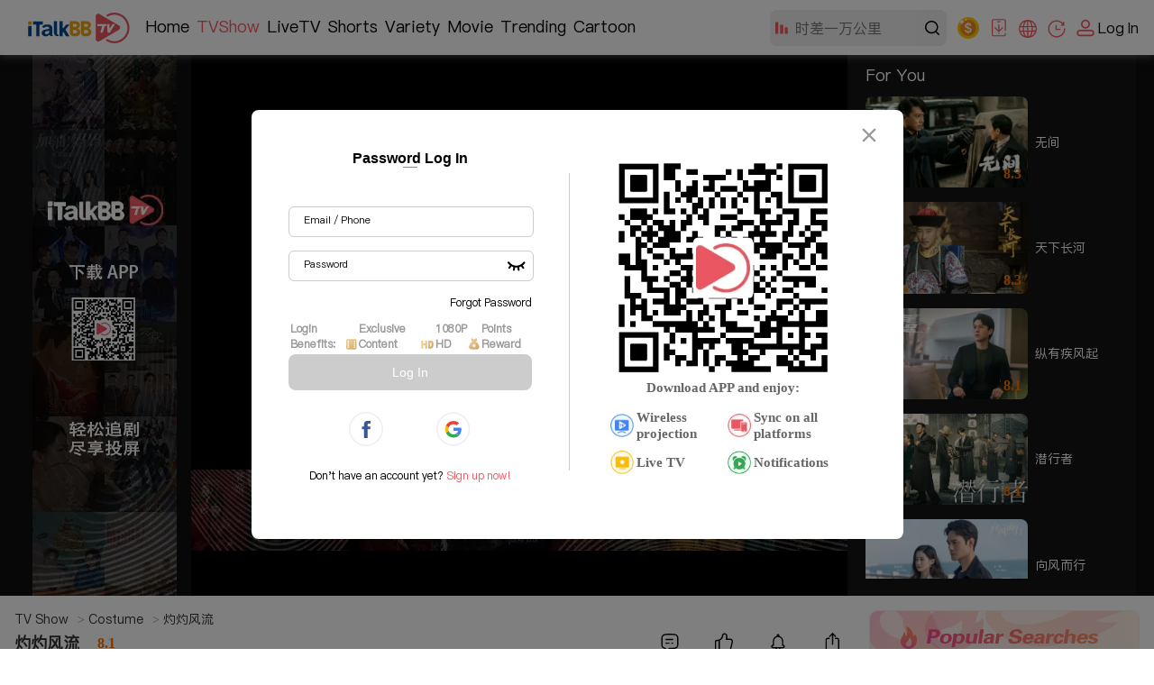

--- FILE ---
content_type: text/html; charset=utf-8
request_url: https://www.italkbbtv.com/play/64e076ba0afcd33b272a1e1a?ep=6523bb38eb566d10a080c3ee&lang=en
body_size: 13746
content:
<!doctype html>
<html data-n-head-ssr lang="en" data-n-head="%7B%22lang%22:%7B%22ssr%22:%22en%22%7D%7D">
  <head >
    <title>灼灼风流第39集 - 高清免费在线看 - iTalkBB TV</title><meta data-n-head="ssr" charset="utf-8"><meta data-n-head="ssr" name="viewport" content="width=device-width, initial-scale=1"><meta data-n-head="ssr" name="format-detection" content="telephone=no"><meta data-n-head="ssr" name="google-signin-client_id" content="799193262493-4k5dlqaes8ve2q1pkge86rjjjiejen7c.apps.googleusercontent.com"><meta data-n-head="ssr" name="facebook-domain-verification" content="011cx70of9rex5xh02m0m9x8fctikw"><meta data-n-head="ssr" name="google-site-verification" content="AY5-JN8yJ3hG6RZLXlY47t44Q4HCjhwJCCobRlDFc1g"><meta data-n-head="ssr" property="og:type" content="website"><meta data-n-head="ssr" property="og:title" content="灼灼风流第39集 - 高清免费在线看 - iTalkBB TV"><meta data-n-head="ssr" property="og:image" content="https://img.italkbbtv.com/vodmedia/1692084836201kbpz.jpg"><meta data-n-head="ssr" data-hid="keywords" name="keywords" content="灼灼风流, 景甜, 冯绍峰, 王丽坤, 周翊然, 徐海乔, 温德光, 古装爱情剧, 家国情怀, iTalkBB TV, 中文电视剧, 国产剧, 在线, 现代都市剧"><meta data-n-head="ssr" data-hid="description" name="description" content="一起在iTalkBB TV线上免费观看同步更新的《灼灼风流》，这部由景甜、冯绍峰、王丽坤主演的历史宫廷剧，改编自网络小说《曾风流》。讲述反抗传统婚姻的慕灼华，与在权谋漩涡中救赎她的刘衍，两人经历种种人生善恶荣辱。让我们跟随剧中人物命运的起伏变迁，感受历史中对人性和人生的思考。"><link data-n-head="ssr" rel="icon" type="image/x-icon" href="/favicon.ico"><link data-n-head="ssr" rel="canonical" href="https://www.italkbbtv.com/play/64e076ba0afcd33b272a1e1a?lang=en"><link data-n-head="ssr" rel="alternate" hreflang="x-default" href="https://www.italkbbtv.com/play/64e076ba0afcd33b272a1e1a?lang=en"><link data-n-head="ssr" rel="alternate" hreflang="zh-Hans" href="https://www.italkbbtv.com/play/64e076ba0afcd33b272a1e1a"><link data-n-head="ssr" rel="alternate" hreflang="en" href="https://www.italkbbtv.com/play/64e076ba0afcd33b272a1e1a?lang=en"><script data-n-head="ssr" src="https://securepubads.g.doubleclick.net/tag/js/gpt.js" defer ssr="false"></script><script data-n-head="ssr" type="application/ld+json">{"@context":"https://schema.org","@type":"VideoObject","name":"灼灼风流第39集 - 高清免费在线看 - iTalkBB TV","description":"一起在iTalkBB TV线上免费观看同步更新的《灼灼风流》，这部由景甜、冯绍峰、王丽坤主演的历史宫廷剧，改编自网络小说《曾风流》。讲述反抗传统婚姻的慕灼华，与在权谋漩涡中救赎她的刘衍，两人经历种种人生善恶荣辱。让我们跟随剧中人物命运的起伏变迁，感受历史中对人性和人生的思考。","duration":"PT49M34S","uploadDate":"2023-10-09","thumbnailUrl":["https://img.italkbbtv.com/vodmedia/1692084836201kbpz.jpg"],"embedUrl":"https://www.italkbbtv.com/embed/vod/6523bb38eb566d10a080c3ee"}</script><link rel="preload" href="/_nuxt/72f8732.js" as="script"><link rel="preload" href="/_nuxt/52e3de7.js" as="script"><link rel="preload" href="/_nuxt/6916559.js" as="script"><link rel="preload" href="/_nuxt/1d951fd.js" as="script"><link rel="preload" href="/_nuxt/43a157e.js" as="script"><link rel="preload" href="/_nuxt/f4ec14e.js" as="script"><link rel="preload" href="/_nuxt/d7504cc.js" as="script"><link rel="preload" href="/_nuxt/9f2f18c.js" as="script"><link rel="preload" href="/_nuxt/d7ffbe7.js" as="script"><link rel="preload" href="/_nuxt/b001633.js" as="script"><link rel="preload" href="/_nuxt/79cd602.js" as="script"><link rel="preload" href="/_nuxt/10078b2.js" as="script"><link rel="preload" href="/_nuxt/3731186.js" as="script"><link rel="preload" href="/_nuxt/8b05267.js" as="script"><link rel="preload" href="/_nuxt/b84d719.js" as="script"><link rel="preload" href="/_nuxt/dc43143.js" as="script"><link rel="preload" href="/_nuxt/ad18b95.js" as="script"><link rel="preload" href="/_nuxt/9cc08d7.js" as="script"><link rel="preload" href="/_nuxt/1ebadef.js" as="script"><link rel="preload" href="/_nuxt/4a17dc7.js" as="script"><link rel="preload" href="/_nuxt/2b4dbef.js" as="script"><link rel="preload" href="/_nuxt/9690bf0.js" as="script"><link rel="preload" href="/_nuxt/css/a5a3d85.css" as="style"><link rel="preload" href="/_nuxt/801eb90.js" as="script"><link rel="preload" href="/_nuxt/d6faa27.js" as="script"><link rel="preload" href="/_nuxt/64af2c1.js" as="script"><link rel="preload" href="/_nuxt/0cb649a.js" as="script"><link rel="preload" href="/_nuxt/e456fcc.js" as="script"><link rel="preload" href="/_nuxt/css/9b5c403.css" as="style"><link rel="preload" href="/_nuxt/8c0c795.js" as="script"><link rel="preload" href="/_nuxt/css/1957870.css" as="style"><link rel="preload" href="/_nuxt/1e153a7.js" as="script"><link rel="preload" href="/_nuxt/css/b669484.css" as="style"><link rel="preload" href="/_nuxt/4abfe63.js" as="script"><link rel="preload" href="/_nuxt/css/e793be0.css" as="style"><link rel="preload" href="/_nuxt/976a59c.js" as="script"><link rel="preload" href="/_nuxt/css/24ad56c.css" as="style"><link rel="preload" href="/_nuxt/ebccc26.js" as="script"><link rel="preload" href="/_nuxt/css/93d0e9b.css" as="style"><link rel="preload" href="/_nuxt/85250d1.js" as="script"><link rel="preload" href="/_nuxt/5efebcc.js" as="script"><link rel="preload" href="/_nuxt/a31b0dd.js" as="script"><link rel="preload" href="/_nuxt/f13e646.js" as="script"><link rel="preload" href="/_nuxt/50efa6a.js" as="script"><link rel="preload" href="/_nuxt/04a6ffb.js" as="script"><link rel="preload" href="/_nuxt/css/9b9ceaf.css" as="style"><link rel="preload" href="/_nuxt/eef5353.js" as="script"><link rel="preload" href="/_nuxt/css/84055e7.css" as="style"><link rel="preload" href="/_nuxt/ce177d8.js" as="script"><link rel="preload" href="/_nuxt/css/6ec0044.css" as="style"><link rel="preload" href="/_nuxt/a9410b9.js" as="script"><link rel="preload" href="/_nuxt/css/3d95655.css" as="style"><link rel="preload" href="/_nuxt/9b0567a.js" as="script"><link rel="stylesheet" href="/_nuxt/css/a5a3d85.css"><link rel="stylesheet" href="/_nuxt/css/9b5c403.css"><link rel="stylesheet" href="/_nuxt/css/1957870.css"><link rel="stylesheet" href="/_nuxt/css/b669484.css"><link rel="stylesheet" href="/_nuxt/css/e793be0.css"><link rel="stylesheet" href="/_nuxt/css/24ad56c.css"><link rel="stylesheet" href="/_nuxt/css/93d0e9b.css"><link rel="stylesheet" href="/_nuxt/css/9b9ceaf.css"><link rel="stylesheet" href="/_nuxt/css/84055e7.css"><link rel="stylesheet" href="/_nuxt/css/6ec0044.css"><link rel="stylesheet" href="/_nuxt/css/3d95655.css">
  </head>
  <body >
    <div data-server-rendered="true" id="__nuxt"><!----><div id="__layout"><div style="min-width:970px;padding-top:61px;" data-v-6f6043a4><div data-fetch-key="data-v-44b92c5e:0" class="italk-nav-wrapper" data-v-44b92c5e data-v-6f6043a4><!----> <!----> <div id="italkNav" class="italk-nav" data-v-44b92c5e><div class="italk-nav-left" data-v-44b92c5e><img src="/_nuxt/img/italk-logo.05e6b15.svg" alt="iTalkBB" class="italk-header-item italk-nav-logo italk-cursor italk-fl" data-v-44b92c5e> <ul class="italk-header-item italk-nav-list italk-fl" data-v-44b92c5e><a href="/?lang=en" class="italk-cursor italk-nav-item outNav" data-v-44b92c5e>Home</a><a href="/drama/62c670dc1dca2d424404499c?lang=en" class="italk-cursor italk-nav-item outNav nuxt-link-active" data-v-44b92c5e>TVShow</a><a href="/live?lang=en" class="italk-cursor italk-nav-item outNav" data-v-44b92c5e>LiveTV</a><a href="/shorts/66b1d25cf2dde82c215f9b59?lang=en" class="italk-cursor italk-nav-item outNav" data-v-44b92c5e>Shorts</a> <div class="italk-cursor italk-nav-item moreNav" style="display:;" data-v-44b92c5e><span class="navName" data-v-44b92c5e>More</span> <span class="arrow" data-v-44b92c5e>▼</span> <div style="display:none;" data-v-44b92c5e><a href="/variety/62ce7417c7daaa4a5d3fea14?lang=en" class="moreNav_link" data-v-44b92c5e><span data-v-44b92c5e>Variety</span></a><a href="/movie/62c671ec3c3c6f53f93de634?lang=en" class="moreNav_link" data-v-44b92c5e><span data-v-44b92c5e>Movie</span></a><a href="/original/62ac4de24beefe5358647480?lang=en" class="moreNav_link" data-v-44b92c5e><span data-v-44b92c5e>Trending</span></a><a href="/cartoon/62ac4e6e4beefe53586478ca?lang=en" class="moreNav_link" data-v-44b92c5e><span data-v-44b92c5e>Cartoon</span></a></div></div></ul></div> <div class="italk-header-item italk-position-relative italk-nav-input-wrapper" data-v-44b92c5e><input placeholder="" value type="text" class="italk-remove-input-style italk-nav-search italk-bg-eee italk-border-radius-8 italk-one-ellipsis" data-v-44b92c5e> <svg aria-hidden="true" class="italk-nav-search-top-icon italk-iconfont" style="display:;" data-v-44b92c5e><use xlink:href="#italk-nav-search-top-icon" data-v-44b92c5e></use></svg> <svg aria-hidden="true" class="italk-nav-search-icon italk-cursor italk-iconfont-000" data-v-44b92c5e><use xlink:href="#italk-search" data-v-44b92c5e></use></svg> <div class="italk-nav-hot-wrapper hot-wrapper-no-history" style="display:none;" data-v-44b92c5e><!----> <div data-v-44b92c5e><p data-v-44b92c5e>Popular Searches</p> <ul class="hot italk-cursor" data-v-44b92c5e></ul></div></div></div> <div class="italk-header-item italk-position-relative italk-nav-points-entry-wrapper" data-v-44b92c5e><div class="italk-nav-points-entry-wrapper italk-cursor" data-v-44b92c5e><a href="/u/points/daily?lang=en" data-v-44b92c5e><img src="/_nuxt/img/points-icon.1777f95.svg" width="24" height="24" title="Rewards" class="points-entry-icon" data-v-44b92c5e></a></div></div> <div class="italk-header-item italk-position-relative italk-nav-download-wrapper" data-v-44b92c5e><div class="italk-nav-download-top-wrapper italk-cursor" data-v-44b92c5e><svg aria-hidden="true" class="italk-nav-icon italk-nav-download-icon italk-cursor italk-iconfont" data-v-44b92c5e><use xlink:href="#italk-nav-dowload" data-v-44b92c5e></use></svg> <span class="icon-label" data-v-44b92c5e>Download APP</span></div> <div class="itak-qr-wrapper" data-v-44b92c5e><div class="nav-angle" data-v-44b92c5e></div> <div class="nav-qr-code-card-icon" data-v-44b92c5e><img src="/_nuxt/img/download-app.f2ed21c.webp" alt="download-app" data-v-44b92c5e></div> <div class="nav-qr-code-card-title1" data-v-44b92c5e>Scan QR code</div> <div class="nav-qr-code-card-title2" data-v-44b92c5e>Download iTalkBB TV App</div></div></div> <div class="italk-header-item italk-position-relative wrapper-language" data-v-44b92c5e><div class="italk-cursor flex-row align-center language-div" data-v-44b92c5e><svg aria-hidden="true" class="icon" data-v-44b92c5e><use xlink:href="#italk-language" data-v-44b92c5e></use></svg> <p class="icon-label" data-v-44b92c5e>English</p></div> <div class="modal-language" style="display:none;" data-v-44b92c5e><div class="btns" data-v-44b92c5e><div class="item border-line italk-cursor" data-v-44b92c5e><span data-v-44b92c5e>中文</span></div> <div class="item italk-cursor theme-color" data-v-44b92c5e><span data-v-44b92c5e>English</span> <div class="corner-tip" data-v-44b92c5e>Beta</div></div></div></div></div> <div class="italk-header-item italk-position-relative italk-nav-history" data-v-44b92c5e><div class="italk-nav-history-button italk-cursor" data-v-44b92c5e><svg aria-hidden="true" class="italk-nav-icon italk-nav-history-icon italk-cursor italk-iconfont" data-v-44b92c5e><use xlink:href="#italk-u-history" data-v-44b92c5e></use></svg> <span class="icon-label" data-v-44b92c5e>History</span></div> <!----></div> <div class="italk-header-item italk-fr italk-nav-user-no-login-wrapper italk-cursor" style="display:;" data-v-44b92c5e><svg aria-hidden="true" class="italk-nav-icon italk-user-icon italk-cursor italk-iconfont" data-v-44b92c5e><use xlink:href="#italk-user-no-login" data-v-44b92c5e></use></svg> <span class="icon-label italk-one-ellipsis" data-v-44b92c5e>
        Log In</span> <div style="display:none;" data-v-44b92c5e><div class="top" data-v-44b92c5e><span class="no-login-icon" data-v-44b92c5e><img src="/_nuxt/img/italk-photo.3fac738.webp" class="no-login-icon" data-v-44b92c5e></span> <div class="login-left" data-v-44b92c5e><span class="login-signup italk-nowrap" data-v-44b92c5e><span data-v-44b92c5e>Sign Up</span>/<span data-v-44b92c5e>Log In</span></span> <div class="desc-wrapper" data-v-44b92c5e><span class="desc" data-v-44b92c5e>Subscribe to the VIP Plan for Ad-Free Watching and more benefits</span> <button type="button" class="login italk-nowrap" data-v-44b92c5e>
                Log In
              </button></div></div></div> <div class="line" data-v-44b92c5e></div> <div class="bottom" data-v-3acea40d data-v-44b92c5e><a href="/u/history?lang=en" data-v-3acea40d><span data-v-3acea40d></span> <span class="italk-nowrap" data-v-3acea40d>Watch History</span></a> <a href="/u/subscribe?lang=en" data-v-3acea40d><span data-v-3acea40d></span> <span class="italk-nowrap" data-v-3acea40d>My Following List</span></a> <a href="/search?lang=en" data-v-3acea40d><span data-v-3acea40d></span> <span class="italk-nowrap" data-v-3acea40d>Popular</span></a></div></div></div> <div class="login-tip-card" style="display:none;" data-v-44b92c5e><span class="tv-jun-icon" data-v-44b92c5e></span> <span class="close-btn" data-v-44b92c5e></span> <p data-v-44b92c5e>Sign in to enjoy exclusive</p> <p data-v-44b92c5e>content and Watch History!</p></div> <div style="display:none;" data-v-44b92c5e><div class="italk-header-item italk-fr italk-nav-user-yes-login-wrapper italk-cursor" data-v-44b92c5e><img class="nav-succees-icon" data-v-44b92c5e> <!----></div></div></div></div> <div data-v-6f6043a4><div class="player-container" data-v-4d4d9ddb data-v-6f6043a4><div class="player-outer" data-v-4d4d9ddb><div class="player-bg" data-v-4d4d9ddb><div class="itk-player-wrapper" data-v-4d4d9ddb><!----><!----><!----> <div class="bottom_ad" data-v-4d4d9ddb><div style="height:90px;width:728px;margin:0 auto;" data-v-7075ed48 data-v-4d4d9ddb><div id="BrCGsxzcGM3eeTQtdmweRfRFrsJm72by" class="bg" style="width:100%;height:100%;" data-v-7075ed48></div></div></div></div> <div class="player-side-bar player-side-bar open" data-v-46ef10ce data-v-4d4d9ddb><div class="container" data-v-83c7ccc2 data-v-4d4d9ddb><!----> <!----></div></div> <span class="arrow open" style="display:;" data-v-4d4d9ddb></span> <span class="arrow close" style="display:none;" data-v-4d4d9ddb></span></div> <div class="left_ad" data-v-4d4d9ddb><div style="height:600px;width:160px;margin:0 auto;" data-v-7075ed48 data-v-4d4d9ddb><div id="t7BanbxebWHWEKityjHfG8574RezGD8B" class="bg" style="width:100%;height:100%;" data-v-7075ed48></div></div></div></div> <div class="play-page-info-container" data-v-7dbd0eea data-v-4d4d9ddb data-v-4d4d9ddb><div class="play-page-info" data-v-7dbd0eea><div class="main-area" data-v-7dbd0eea><div class="top_ad" data-v-7dbd0eea><div style="height:90px;width:728px;margin:0 auto;" data-v-7075ed48 data-v-7dbd0eea><div id="c6pfXEGDFEkTsmCKZ8kbNfwbwYtaYWWA" class="bg" style="width:100%;height:100%;" data-v-7075ed48></div></div></div> <div class="breadcrumb" data-v-7dbd0eea><a href="/drama?lang=en" class="button" data-v-7dbd0eea>
          TV Show
          <span data-v-7dbd0eea>&gt;</span></a> <a href="/drama/62ac4dfe4beefe535864752d?lang=en" class="button" data-v-7dbd0eea>
          Costume
          <span data-v-7dbd0eea>&gt;</span></a> <i data-v-7dbd0eea>灼灼风流</i></div> <div class="info-block foldInfo" data-v-7dbd0eea><div class="header" data-v-7dbd0eea><!----> <h1 class="title italk-one-ellipsis" data-v-7dbd0eea>灼灼风流</h1> <a href="https://www.italkbbtv.com/about/us/chs/blog-20231204-chinesedramarecommend.html" class="blog" data-v-7dbd0eea></a> <span class="score" data-v-7dbd0eea>8.1</span> <div class="operation-button-wrapper" data-v-7dbd0eea><div class="operation comment" data-v-7dbd0eea><svg aria-hidden="true" class="icon-comment" data-v-7dbd0eea><use xlink:href="#itk-icon-reply" data-v-7dbd0eea></use></svg> <p class="text" data-v-7dbd0eea>Comments</p></div> <div class="operation like" data-v-7dbd0eea><svg aria-hidden="true" width="21" height="21" class="operation-icon icon-unlike" data-v-7dbd0eea><use xlink:href="#italk-unlike" data-v-7dbd0eea></use></svg> <p class="text" style="color:#000;" data-v-7dbd0eea>Like</p></div> <div class="operation follow" data-v-7dbd0eea><svg aria-hidden="true" width="21" height="21" class="operation-icon icon-follow" data-v-7dbd0eea><use xlink:href="#italk-u-collection" data-v-7dbd0eea></use></svg> <p class="follow-loading" style="display:none;" data-v-7dbd0eea><img src="/_nuxt/img/italk-loading160.1290395.gif" class="category-init-loading" data-v-7dbd0eea></p> <p class="text" style="color:#000;display:;" data-v-7dbd0eea>Follow</p></div> <div class="operation share" data-v-7dbd0eea><svg aria-hidden="true" width="21" height="21" class="operation-icon icon-share" data-v-7dbd0eea><use xlink:href="#italk-share" data-v-7dbd0eea></use></svg> <p class="text" data-v-7dbd0eea>Share</p> <div class="tooltip" data-v-6baa347e data-v-7dbd0eea><div class="content" data-v-6baa347e></div></div></div></div></div> <a href="/drama?lang=en" class="button" data-v-7dbd0eea>TV Show</a> <a href="/drama/62ac4dfe4beefe535864752d?lang=en" class="button" style="display:none;" data-v-7dbd0eea>Costume</a> <span class="button update" style="display:none;" data-v-7dbd0eea>Updated to EP 40</span> <span class="button update" style="display:;" data-v-7dbd0eea>Full 40 EPs</span> <span class="button update" style="display:none;" data-v-7dbd0eea>40</span> <!----> <h2 class="director h2" data-v-7dbd0eea><span class="label" data-v-7dbd0eea>Director：</span> <span class="item" data-v-7dbd0eea>温德光</span> <span class="showAllInfoBtn fold" style="display:none;" data-v-7dbd0eea>Intro</span></h2> <h2 class="host h2" data-v-7dbd0eea><span class="label" data-v-7dbd0eea>Cast：</span>  <span class="item" data-v-7dbd0eea>景甜</span><span class="item" data-v-7dbd0eea>冯绍峰</span><span class="item" data-v-7dbd0eea>王丽坤</span><span class="item" data-v-7dbd0eea>徐海乔</span><span class="item" data-v-7dbd0eea>周翊然</span> <span class="showAllInfoBtn fold" style="display:none;" data-v-7dbd0eea>Intro</span></h2> <h2 class="release-date h2" data-v-7dbd0eea><span class="label" data-v-7dbd0eea>Premiere Date：</span> <span class="item" data-v-7dbd0eea>2023-07</span> <span class="showAllInfoBtn fold" style="display:none;" data-v-7dbd0eea>Intro</span></h2> <h2 class="description h2" data-v-7dbd0eea><span class="label" style="display:;" data-v-7dbd0eea>Intro：</span> <span class="item" style="display:;" data-v-7dbd0eea>持续更新中，美国/加拿大时间，一至五每天更新1集。讲述了心存凌云之志、一心考取功名的女官慕灼华与沙场沐血折戟、誓为同袍雪冤的战神刘衍彼此救赎、相知相爱，携手守家卫国的故事。</span> <span class="item" style="display:none;" data-v-7dbd0eea>持续更新中，美国/加拿大时间，一至五每天更新1集。讲述了心存凌云之志、一心考取功名的女官慕灼华与沙场沐血折戟、誓为同袍雪冤的战神刘衍彼此救赎、相知相爱，携手守家卫国的故事。</span> <span class="showAllInfoBtn fold fold-desc" style="display:none;" data-v-7dbd0eea>Intro</span></h2> <span class="showAllInfoBtn unfold" style="display:none;" data-v-7dbd0eea>Less</span></div> <div active-episode-index="1" class="episode-list episode-List" data-v-8d7da262 data-v-4d4d9ddb><span class="label" data-v-8d7da262>Episodes</span> <span id="open" class="button open" style="display:none;" data-v-8d7da262>More</span> <span class="button close" style="display:none;" data-v-8d7da262>Less</span> <ul class="EPs-container collapse" data-v-8d7da262><a href="/play/64e076ba0afcd33b272a1e1a?ep=64e076ba0afcd33b272a1e1c&amp;lang=en" title="灼灼风流" class="item nuxt-link-active" style="line-height:49px;" data-v-8d7da262><li class="item-i" data-v-8d7da262><i class="item-episode italk-one-ellipsis" data-v-8d7da262>1
        </i> <!----> <!----></li></a><a href="/play/64e076ba0afcd33b272a1e1a?ep=64e076ba0afcd33b272a1e1d&amp;lang=en" title="灼灼风流" class="item nuxt-link-active" style="line-height:49px;" data-v-8d7da262><li class="item-i" data-v-8d7da262><i class="item-episode italk-one-ellipsis" data-v-8d7da262>2
        </i> <!----> <!----></li></a><a href="/play/64e076ba0afcd33b272a1e1a?ep=64e1cd71eb566d10a07f78ca&amp;lang=en" title="灼灼风流" class="item nuxt-link-active" style="line-height:49px;" data-v-8d7da262><li class="item-i" data-v-8d7da262><i class="item-episode italk-one-ellipsis" data-v-8d7da262>3
        </i> <!----> <!----></li></a><a href="/play/64e076ba0afcd33b272a1e1a?ep=64e32a34eb566d10a07f81c0&amp;lang=en" title="灼灼风流" class="item nuxt-link-active" style="line-height:49px;" data-v-8d7da262><li class="item-i" data-v-8d7da262><i class="item-episode italk-one-ellipsis" data-v-8d7da262>4
        </i> <!----> <!----></li></a><a href="/play/64e076ba0afcd33b272a1e1a?ep=64e462a5eb566d10a07f8831&amp;lang=en" title="灼灼风流" class="item nuxt-link-active" style="line-height:49px;" data-v-8d7da262><li class="item-i" data-v-8d7da262><i class="item-episode italk-one-ellipsis" data-v-8d7da262>5
        </i> <!----> <!----></li></a><a href="/play/64e076ba0afcd33b272a1e1a?ep=64e5c340eb566d10a07f8ed8&amp;lang=en" title="灼灼风流" class="item nuxt-link-active" style="line-height:49px;" data-v-8d7da262><li class="item-i" data-v-8d7da262><i class="item-episode italk-one-ellipsis" data-v-8d7da262>6
        </i> <!----> <!----></li></a><a href="/play/64e076ba0afcd33b272a1e1a?ep=64e71e08eb566d10a07f95be&amp;lang=en" title="灼灼风流" class="item nuxt-link-active" style="line-height:49px;" data-v-8d7da262><li class="item-i" data-v-8d7da262><i class="item-episode italk-one-ellipsis" data-v-8d7da262>7
        </i> <!----> <!----></li></a><a href="/play/64e076ba0afcd33b272a1e1a?ep=64e83d66eb566d10a07f9bc3&amp;lang=en" title="灼灼风流" class="item nuxt-link-active" style="line-height:49px;" data-v-8d7da262><li class="item-i" data-v-8d7da262><i class="item-episode italk-one-ellipsis" data-v-8d7da262>8
        </i> <!----> <!----></li></a><a href="/play/64e076ba0afcd33b272a1e1a?ep=64ec60d0eb566d10a07faf44&amp;lang=en" title="灼灼风流" class="item nuxt-link-active" style="line-height:49px;" data-v-8d7da262><li class="item-i" data-v-8d7da262><i class="item-episode italk-one-ellipsis" data-v-8d7da262>9
        </i> <!----> <!----></li></a><a href="/play/64e076ba0afcd33b272a1e1a?ep=64edbb3aeb566d10a07fb611&amp;lang=en" title="灼灼风流" class="item nuxt-link-active" style="line-height:49px;" data-v-8d7da262><li class="item-i" data-v-8d7da262><i class="item-episode italk-one-ellipsis" data-v-8d7da262>10
        </i> <!----> <!----></li></a><a href="/play/64e076ba0afcd33b272a1e1a?ep=64eefbcdeb566d10a07fbc9f&amp;lang=en" title="灼灼风流" class="item nuxt-link-active" style="line-height:49px;" data-v-8d7da262><li class="item-i" data-v-8d7da262><i class="item-episode italk-one-ellipsis" data-v-8d7da262>11
        </i> <!----> <!----></li></a><a href="/play/64e076ba0afcd33b272a1e1a?ep=64f05590eb566d10a07fc36e&amp;lang=en" title="灼灼风流" class="item nuxt-link-active" style="line-height:49px;" data-v-8d7da262><li class="item-i" data-v-8d7da262><i class="item-episode italk-one-ellipsis" data-v-8d7da262>12
        </i> <!----> <!----></li></a><a href="/play/64e076ba0afcd33b272a1e1a?ep=64f17537eb566d10a07fc91f&amp;lang=en" title="灼灼风流" class="item nuxt-link-active" style="line-height:49px;" data-v-8d7da262><li class="item-i" data-v-8d7da262><i class="item-episode italk-one-ellipsis" data-v-8d7da262>13
        </i> <!----> <!----></li></a><a href="/play/64e076ba0afcd33b272a1e1a?ep=64f5a0e8eb566d10a07fdd81&amp;lang=en" title="灼灼风流" class="item nuxt-link-active" style="line-height:49px;" data-v-8d7da262><li class="item-i" data-v-8d7da262><i class="item-episode italk-one-ellipsis" data-v-8d7da262>14
        </i> <!----> <!----></li></a><a href="/play/64e076ba0afcd33b272a1e1a?ep=64f6f192eb566d10a07fe40c&amp;lang=en" title="灼灼风流" class="item nuxt-link-active" style="line-height:49px;" data-v-8d7da262><li class="item-i" data-v-8d7da262><i class="item-episode italk-one-ellipsis" data-v-8d7da262>15
        </i> <!----> <!----></li></a><a href="/play/64e076ba0afcd33b272a1e1a?ep=650cfde5eb566d10a0805197&amp;lang=en" title="灼灼风流" class="item nuxt-link-active" style="line-height:49px;" data-v-8d7da262><li class="item-i" data-v-8d7da262><i class="item-episode italk-one-ellipsis" data-v-8d7da262>16
        </i> <!----> <!----></li></a><a href="/play/64e076ba0afcd33b272a1e1a?ep=64f99700eb566d10a07ff13b&amp;lang=en" title="灼灼风流" class="item nuxt-link-active" style="line-height:49px;" data-v-8d7da262><li class="item-i" data-v-8d7da262><i class="item-episode italk-one-ellipsis" data-v-8d7da262>17
        </i> <!----> <!----></li></a><a href="/play/64e076ba0afcd33b272a1e1a?ep=64fa8dfdeb566d10a07ff567&amp;lang=en" title="灼灼风流" class="item nuxt-link-active" style="line-height:49px;" data-v-8d7da262><li class="item-i" data-v-8d7da262><i class="item-episode italk-one-ellipsis" data-v-8d7da262>18
        </i> <!----> <!----></li></a><a href="/play/64e076ba0afcd33b272a1e1a?ep=64fedec5eb566d10a0800b34&amp;lang=en" title="灼灼风流" class="item nuxt-link-active" style="line-height:49px;" data-v-8d7da262><li class="item-i" data-v-8d7da262><i class="item-episode italk-one-ellipsis" data-v-8d7da262>19
        </i> <!----> <!----></li></a><a href="/play/64e076ba0afcd33b272a1e1a?ep=650029b3eb566d10a08011f4&amp;lang=en" title="灼灼风流" class="item nuxt-link-active" style="line-height:49px;" data-v-8d7da262><li class="item-i" data-v-8d7da262><i class="item-episode italk-one-ellipsis" data-v-8d7da262>20
        </i> <!----> <!----></li></a><a href="/play/64e076ba0afcd33b272a1e1a?ep=65017214eb566d10a08018a1&amp;lang=en" title="灼灼风流" class="item nuxt-link-active" style="line-height:49px;" data-v-8d7da262><li class="item-i" data-v-8d7da262><i class="item-episode italk-one-ellipsis" data-v-8d7da262>21
        </i> <!----> <!----></li></a><a href="/play/64e076ba0afcd33b272a1e1a?ep=6502b5e6eb566d10a0801ede&amp;lang=en" title="灼灼风流" class="item nuxt-link-active" style="line-height:49px;" data-v-8d7da262><li class="item-i" data-v-8d7da262><i class="item-episode italk-one-ellipsis" data-v-8d7da262>22
        </i> <!----> <!----></li></a><a href="/play/64e076ba0afcd33b272a1e1a?ep=6503c02deb566d10a0802320&amp;lang=en" title="灼灼风流" class="item nuxt-link-active" style="line-height:49px;" data-v-8d7da262><li class="item-i" data-v-8d7da262><i class="item-episode italk-one-ellipsis" data-v-8d7da262>23
        </i> <!----> <!----></li></a><a href="/play/64e076ba0afcd33b272a1e1a?ep=65081775eb566d10a08039b0&amp;lang=en" title="灼灼风流" class="item nuxt-link-active" style="line-height:49px;" data-v-8d7da262><li class="item-i" data-v-8d7da262><i class="item-episode italk-one-ellipsis" data-v-8d7da262>24
        </i> <!----> <!----></li></a><a href="/play/64e076ba0afcd33b272a1e1a?ep=6509652beb566d10a0804079&amp;lang=en" title="灼灼风流" class="item nuxt-link-active" style="line-height:49px;" data-v-8d7da262><li class="item-i" data-v-8d7da262><i class="item-episode italk-one-ellipsis" data-v-8d7da262>25
        </i> <!----> <!----></li></a><a href="/play/64e076ba0afcd33b272a1e1a?ep=650ab75ceb566d10a0804703&amp;lang=en" title="灼灼风流" class="item nuxt-link-active" style="line-height:49px;" data-v-8d7da262><li class="item-i" data-v-8d7da262><i class="item-episode italk-one-ellipsis" data-v-8d7da262>26
        </i> <!----> <!----></li></a><a href="/play/64e076ba0afcd33b272a1e1a?ep=650c0a44eb566d10a0804dcc&amp;lang=en" title="灼灼风流" class="item nuxt-link-active" style="line-height:49px;" data-v-8d7da262><li class="item-i" data-v-8d7da262><i class="item-episode italk-one-ellipsis" data-v-8d7da262>27
        </i> <!----> <!----></li></a><a href="/play/64e076ba0afcd33b272a1e1a?ep=650cfdadeb566d10a0805194&amp;lang=en" title="灼灼风流" class="item nuxt-link-active" style="line-height:49px;" data-v-8d7da262><li class="item-i" data-v-8d7da262><i class="item-episode italk-one-ellipsis" data-v-8d7da262>28
        </i> <!----> <!----></li></a><a href="/play/64e076ba0afcd33b272a1e1a?ep=651154e2eb566d10a0806832&amp;lang=en" title="灼灼风流" class="item nuxt-link-active" style="line-height:49px;" data-v-8d7da262><li class="item-i" data-v-8d7da262><i class="item-episode italk-one-ellipsis" data-v-8d7da262>29
        </i> <!----> <!----></li></a><a href="/play/64e076ba0afcd33b272a1e1a?ep=65129b1deb566d10a0806ef1&amp;lang=en" title="灼灼风流" class="item nuxt-link-active" style="line-height:49px;" data-v-8d7da262><li class="item-i" data-v-8d7da262><i class="item-episode italk-one-ellipsis" data-v-8d7da262>30
        </i> <!----> <!----></li></a><a href="/play/64e076ba0afcd33b272a1e1a?ep=6513f614eb566d10a08075a9&amp;lang=en" title="灼灼风流" class="item nuxt-link-active" style="line-height:49px;" data-v-8d7da262><li class="item-i" data-v-8d7da262><i class="item-episode italk-one-ellipsis" data-v-8d7da262>31
        </i> <!----> <!----></li></a><a href="/play/64e076ba0afcd33b272a1e1a?ep=651545f8eb566d10a0807c3f&amp;lang=en" title="灼灼风流" class="item nuxt-link-active" style="line-height:49px;" data-v-8d7da262><li class="item-i" data-v-8d7da262><i class="item-episode italk-one-ellipsis" data-v-8d7da262>32
        </i> <!----> <!----></li></a><a href="/play/64e076ba0afcd33b272a1e1a?ep=6516101feb566d10a0807f03&amp;lang=en" title="灼灼风流" class="item nuxt-link-active" style="line-height:49px;" data-v-8d7da262><li class="item-i" data-v-8d7da262><i class="item-episode italk-one-ellipsis" data-v-8d7da262>33
        </i> <!----> <!----></li></a><a href="/play/64e076ba0afcd33b272a1e1a?ep=651a3e4ceb566d10a08094f8&amp;lang=en" title="灼灼风流" class="item nuxt-link-active" style="line-height:49px;" data-v-8d7da262><li class="item-i" data-v-8d7da262><i class="item-episode italk-one-ellipsis" data-v-8d7da262>34
        </i> <!----> <!----></li></a><a href="/play/64e076ba0afcd33b272a1e1a?ep=651bd2abeb566d10a0809cbe&amp;lang=en" title="灼灼风流" class="item nuxt-link-active" style="line-height:49px;" data-v-8d7da262><li class="item-i" data-v-8d7da262><i class="item-episode italk-one-ellipsis" data-v-8d7da262>35
        </i> <!----> <!----></li></a><a href="/play/64e076ba0afcd33b272a1e1a?ep=651d447deb566d10a080a38f&amp;lang=en" title="灼灼风流" class="item nuxt-link-active" style="line-height:49px;" data-v-8d7da262><li class="item-i" data-v-8d7da262><i class="item-episode italk-one-ellipsis" data-v-8d7da262>36
        </i> <!----> <!----></li></a><a href="/play/64e076ba0afcd33b272a1e1a?ep=651ea1e8eb566d10a080aa87&amp;lang=en" title="灼灼风流" class="item nuxt-link-active" style="line-height:49px;" data-v-8d7da262><li class="item-i" data-v-8d7da262><i class="item-episode italk-one-ellipsis" data-v-8d7da262>37
        </i> <!----> <!----></li></a><a href="/play/64e076ba0afcd33b272a1e1a?ep=651f6fe3eb566d10a080adfa&amp;lang=en" title="灼灼风流" class="item nuxt-link-active" style="line-height:49px;" data-v-8d7da262><li class="item-i" data-v-8d7da262><i class="item-episode italk-one-ellipsis" data-v-8d7da262>38
        </i> <!----> <!----></li></a><a href="/play/64e076ba0afcd33b272a1e1a?ep=6523bb38eb566d10a080c3ee&amp;lang=en" aria-current="page" title="灼灼风流" class="item nuxt-link-exact-active nuxt-link-active" style="line-height:49px;" data-v-8d7da262><li class="item-i" data-v-8d7da262><i class="item-episode italk-one-ellipsis" data-v-8d7da262>39
        </i> <!----> <!----></li></a><a href="/play/64e076ba0afcd33b272a1e1a?ep=65250cc7eb566d10a080ca13&amp;lang=en" title="灼灼风流" class="item nuxt-link-active" style="line-height:49px;" data-v-8d7da262><li class="item-i" data-v-8d7da262><i class="item-episode italk-one-ellipsis" data-v-8d7da262>40
        </i> <!----> <!----></li></a></ul></div> <!----> <!----> <!----> <!----> <!----></div> <div class="right-area" data-v-7dbd0eea><!----></div></div></div> <!----></div> <div class="back-top-wrapper" style="display:none;" data-v-14d9c711 data-v-6f6043a4><span class="icon-box" data-v-14d9c711><svg aria-hidden="true" class="icon " data-v-14d9c711><use xlink:href="#italk-to-top" data-v-14d9c711></use></svg></span></div> <div class="earn-points-tip" style="display:none;" data-v-a0450ae0 data-v-6f6043a4>
  
</div> <!----> <!----></div> <!----> <!----><!----><!----></div></div></div><script>window.__NUXT__=(function(a,b,c,d,e,f,g,h,i,j,k,l,m,n,o,p,q,r,s,t,u,v,w,x,y,z,A,B,C,D,E,F,G,H,I,J,K,L,M,N,O,P,Q,R,S,T,U,V){return {layout:"default",data:[{mataKewords:"导演：温德光，主演：景甜，冯绍峰，王丽坤，徐海乔，周翊然，简介：持续更新中，美国\u002F加拿大时间，一至五每天更新1集。讲述了心存凌云之志、一心考取功名的女官慕灼华与沙场沐血折戟、誓为同袍雪冤的战神刘衍彼此救赎、相知相爱，携手守家卫国的故事。"},{}],fetch:{"data-v-44b92c5e:0":{exited:d,arrowUp:d,isFold:k,hasClickedMore:d,navData:[],more:"更多",activeItem:{},navListShow:d,isShowSuccessLoginCard:d,defaultImg:"this.src = \"\u002F_nuxt\u002Fimg\u002Fitalk-photo.3fac738.webp\"",uploadImgPath:"\u002F_nuxt\u002Fimg\u002Fitalk-photo.3fac738.webp",focus:d,searchIcon:d,searchWord:a,historyData:[],hasRemove:d,firstFocus:d,inputValue:a,isOnBtnMore:d,isOnModalMore:d,defaultLanguage:"English",isOnHistoryBtn:d,isOnHistoryPannel:d,env:{VERSION_TYPE:"pro"},showingLoginTipCard:d,LoginTipCardTimer:i,showNotLoginCard:d,activeRootId:q}},error:i,state:{initConfig:{adsBanner:{isShow:d},adsCommon:{refreshInterval:p,requestTimeout:u,loadingTimeout:u},adsCorner:{duration:15000,firstLoad:61000,refreshInterval:v},adsCornerShorts:{duration:p,firstLoad:p,refreshInterval:v},adsNativeDisplay:{refreshIntervalBase:p,refreshCount:240,refreshIntervalRandom:10000},adsInterstitial:{duration:5,daily_frequency_cap:3}},fullUrl:"https:\u002F\u002Fwww.italkbbtv.com\u002Fplay\u002F64e076ba0afcd33b272a1e1a?ep=6523bb38eb566d10a080c3ee&lang=en",cache:{original:{}},comment:{rootId:a,seriesId:a,videoId:a,authorAccId:a,commentsCountAll:b,commentsNum:b,sortBy:j,likeList:[],commentTop:i,comments:[],page:j,pageSize:30,isCommentEnd:d},common:{rootList:[{alias:w,id:"62ac4df44beefe53586474f2",name:"Home",seo:{blog:a,description:"ITalkBB TV是专为海外华人打造的免费影视App及视频网站。提供2025最新大陆电视剧、电影、综艺及央视卫视直播。高清画质无卡顿，实时同步国内追剧。无需翻墙，立即访问网址或下载App，畅享线上看剧乐趣！",keywords:"iTalkBB TV, iTalkBB TV App,免費電視劇平台, 海外华人视频, 海外tv, 线上看剧网站推荐, 线上看剧app, 电视剧在线网站, 海外华人视频网站, 海外华人追剧, 海外看剧网址, 海外華人影視, 美国看中国电视剧, 加拿大看中国电视, 海外华人在美国加拿大看中国电视剧, 海外华人影视app, 華人直播, 海外华人影视网站,",title:"海外华人首选影视网站_免费高清电视剧\u002F电影\u002F央视直播在线看 | iTalkBB TV"},template:w},{alias:r,id:q,name:x,seo:{blog:a,description:"ITalkBB TV为您同步更新2025大陆最新电视剧。汇聚全网豆瓣高分口碑佳作，提供海量中国电视剧免费线上看服务。涵盖古装权谋、都市情感、悬疑刑侦等热门题材。高清画质无地区限制，是您寻找好剧推荐的最佳平台。",keywords:"高分电视剧2025, 中国电视剧线上看",title:"2025大陆最新电视剧 | 高分中国电视剧免费线上看 | 热播好剧推荐 | iTalkBB TV"},template:r},{alias:y,id:"62ac4e2e4beefe535864769d",name:"Live TV",seo:{blog:a,description:"ITalkBB TV提供流畅的海外电视直播服务。无需VPN，高清在线观看CCTV-5体育、CCTV-1新闻及湖南浙江等卫视直播。支持7天回看，多端同步。海外华人首选的央視直播与中文电视平台。",keywords:"大陆电视直播,cctv直播, 央視直播",title:"海外中文电视直播 | CCTV央视\u002F卫视直播在线观看 | 无需VPN | iTalkBB TV"},template:y},{alias:z,id:"66a9e3e49f7e8378f2152312",name:"Shorts",seo:{blog:a,description:"ITalkBB TV为您提供2026最新大陆短剧线上看服务。汇聚霸道总裁、重生复仇、古装甜宠等热门题材。无需充值，海量短剧在线免费观看。高清画质、竖屏体验、每日更新，是您寻找短剧推荐和观看全集的最佳平台。",keywords:"重生, 复仇, 女频, 男频, 短剧, shorts, shortdrama, 中文短剧, 竖屏短剧, 热门中文电视, 短视频,短剧在线",title:"2026最新大陆热门短剧在线上免费看 | 高清全集推荐 | iTalkBB TV"},template:z},{alias:A,id:"62ac4e1f4beefe5358647642",name:"Variety",seo:{blog:a,description:a,keywords:a,title:a},template:A},{alias:B,id:"62ac4e644beefe535864785c",name:"Movie",seo:{blog:a,description:l,keywords:m,title:n},template:B},{alias:C,id:"62ac4ddf4beefe5358647472",name:"Trending",seo:{blog:a,description:D,keywords:"北美新闻, 美国新闻, 美国资讯, 加拿大新闻, 加拿大快讯, 华人新闻, 美国华人, 特朗普",title:"北美新闻｜北美新闻即时报道｜美加资讯 | 最新新闻视频｜iTalkBB TV"},template:C},{alias:E,id:"62ac4e6a4beefe53586478a5",name:"Cartoon",seo:{blog:a,description:a,keywords:a,title:a},template:E}],categoryLists:{"62ac4df64beefe53586474ff":[{id:F,name:s,seo:{blog:a,description:"ITalkBB TV为您提供2026最新电视剧在线观看服务。汇聚大陆及港台热播好剧，支持高清線上看劇及電視劇免費看。海量资源涵盖古装、都市、悬疑题材。海外华人首选的在线电视剧平台，立即访问，体验流畅的線上看乐趣。",keywords:"线上看剧, 热播电视剧, 电视剧热播, 热门电视剧, 在线, 电视剧, 免费线上看剧, 线上看剧, 电视剧在线观看",title:"最新电视剧在线观看 | 免费高清线上看剧网站 | 電視劇免費線上看推荐 | iTalkBB TV"},template:h},{id:"62ac4e094beefe535864758a",name:"Urban",seo:{blog:a,description:a,keywords:a,title:a},template:h},{id:G,name:H,seo:{blog:a,description:"iTalkBB TV视频网站拥有海量高清电影电视剧免费在线看，无需下载安装，无广告干扰，专注海外华人生活所需，打造华人最主要视频来源，覆盖美加地区80%以上华人家庭。",keywords:"电视剧 在线看",title:"海量热播电视剧 | 免费在线看 | 高清无广告 | iTalkBB TV"},template:h},{id:"62ac4e004beefe535864753f",name:"Crime",seo:{blog:a,description:a,keywords:a,title:a},template:h},{id:"62c671961dca2d424404499d",name:"Nostalgic",seo:{blog:a,description:a,keywords:a,title:a},template:h},{id:"62ac4ec66e0b5a13ed291542",name:o,seo:{blog:a,description:"大陆最新电视剧大都可以在iTalkBB TV线上看，中文剧种类数不胜数，类型涵盖都市、古装、谍战、悬疑、喜剧等等，最新热门中文HD高清电视剧于iTalkBB TV同步热播，保证每日快速更新！",keywords:"大陆最新电视剧, 最新电视剧线上看, 中文电视剧, 线上看剧",title:"大陆最新电视剧｜人气热门中文电视剧｜线上免费看｜iTalkBB TV"},template:h}],"62ac4e6a4beefe53586478a5":[{id:"62ac4e6e4beefe53586478ca",name:o,seo:{blog:a,description:a,keywords:a,title:a},template:h}],"62ac4e1f4beefe5358647642":[{id:"62ce7417c7daaa4a5d3fea14",name:s,seo:{blog:a,description:a,keywords:a,title:a},template:h},{id:"62ac4e2a4beefe5358647688",name:"Dating",seo:{blog:a,description:a,keywords:a,title:a},template:h},{id:"62ac4e274beefe535864767d",name:"Music",seo:{blog:a,description:a,keywords:a,title:a},template:h},{id:"62ac4e2d4beefe5358647692",name:"Reality Show",seo:{blog:a,description:a,keywords:a,title:a},template:h},{id:"62ac4e2e4beefe535864769c",name:"Documentary",seo:{blog:a,description:a,keywords:a,title:a},template:h},{id:"62ac4e264beefe535864766a",name:"Gala",seo:{blog:a,description:a,keywords:a,title:a},template:h},{id:"677f8385316def35094e46e2",name:"Tidbits",seo:{blog:a,description:a,keywords:a,title:a},template:h},{id:"62ac4edd6e0b5a13ed291543",name:o,seo:{blog:a,description:a,keywords:a,title:a},template:h}],"62ac4e644beefe535864785c":[{id:"62c671ec3c3c6f53f93de634",name:s,seo:{blog:a,description:l,keywords:m,title:n},template:h},{id:"62ac4e694beefe5358647898",name:"Action",seo:{blog:a,description:l,keywords:m,title:n},template:h},{id:"62ac4e684beefe5358647887",name:"Comedy",seo:{blog:a,description:l,keywords:m,title:n},template:h},{id:"62ac4e674beefe535864787d",name:"Sentimental",seo:{blog:a,description:I,keywords:"最新电影线上看, 电影 线 上 看, 线上, 电影, 在线, 电影, 在线观看, 线上看电影, 线上看戏, 高清电影, 在线影院, 在线看戏, 电影, 在线看, 电影之家, 免費網上電影, 电影, movie, 动作电影线上看, 免费在线观看, 在线小电影, 香港电影线上看, 在線觀看電影",title:"最新电影｜免费线上看｜人气高清HD无损电影｜iTalkBB TV"},template:h},{id:"62ac4e6a4beefe53586478a4",name:"Romance",seo:{blog:a,description:l,keywords:m,title:n},template:h},{id:"62ac4ef36e0b5a13ed291544",name:o,seo:{blog:a,description:I,keywords:"免费电影线上看，电影 线 上 看， 线上 电影,  在线, 电影",title:"热门在线电影｜免费线上看｜人气高清HD无损电影｜iTalkBB TV"},template:h}],"66a9e3e49f7e8378f2152312":[{id:"66b1d25cf2dde82c215f9b59",name:o,seo:{blog:a,description:"在iTalkBB TV畅享大陆短剧线上看，热门短剧随时观看！从言情到悬疑，各类精彩内容一网打尽，更新快、画质高清，随时随地追剧不停歇！立即体验短剧线上看的乐趣！",keywords:"大陆短剧线上看,短剧线上看",title:"大陆短剧线上看，精彩短剧随时享｜iTalkBB TV"},template:h},{id:"6954992a56f6b9011c36f63d",name:"Bossy",seo:{blog:a,description:a,keywords:a,title:a},template:h},{id:"69549a192cc366630e516e07",name:"Across",seo:{blog:a,description:a,keywords:a,title:a},template:h},{id:"69549a502cc366630e516e08",name:"Counterattack",seo:{blog:a,description:a,keywords:a,title:a},template:h},{id:"69549b412cc366630e516e09",name:"Love",seo:{blog:a,description:a,keywords:a,title:a},template:h},{id:"69549b5f2cc366630e516e0a",name:"Fantasy",seo:{blog:a,description:a,keywords:a,title:a},template:h},{id:"69549f712cc366630e516e0b",name:"Other",seo:{blog:a,description:a,keywords:a,title:a},template:h}],"62ac4ddf4beefe5358647472":[{id:"62ac4de24beefe5358647480",name:"Hot Search",seo:{blog:a,description:"你还在为找不到好的北美新闻源而烦恼吗？iTalkBB TV为您提供最新、最热门的北美新闻，让您随时随地掌握最准确的新闻动态。即时、权威的北美新闻，就在iTalkBB TV等你来观看",keywords:"北美新闻,资讯, 移民, 绿卡",title:a},template:"trend"},{id:"62ac4de54beefe535864748a",name:"News",seo:{blog:a,description:D,keywords:"北美新闻",title:"北美新闻｜北美新闻即时报道｜最新新闻视频｜iTalkBB TV"},template:h},{id:"62ac4dee4beefe53586474cb",name:"Entertainment",seo:{blog:a,description:a,keywords:a,title:a},template:h},{id:"62ac4dec4beefe53586474c1",name:"Food",seo:{blog:a,description:"想要获得Costco最新折扣信息吗？iTalkBB TV已经为你准备好了北美黑五折扣攻略，包含Costco等电商最新折扣的实时更新！让你抓住每一个节省的机会！如果你喜欢我们的节目，别忘了在iTalkBB TV上给我们点赞并关注哦",keywords:a,title:a},template:h},{id:"62ac4deb4beefe53586474ad",name:"Lifestyle",seo:{blog:a,description:a,keywords:a,title:a},template:h}]},hasGetRealRootList:k,hotData:[],playSource:a,isShowingLoginModal:d,showPointsSprcList:d,modalShowing:d},pageList:{rootGroupData:{},dramaSeriesLists:{},shortsSeriesLists:{},varietySeriesLists:{},movieSeriesLists:{},cartoonSeriesLists:{},liveChannelsList:[],liveBackDay:a,searchStatsClickInfoEventNameId:a,templateSeriesLists:{dramaSeriesLists:{},varietySeriesLists:{},movieSeriesLists:{},cartoonSeriesLists:{}}},play:{NetworkOnline:k,IsLoadingData:d,EpListTemplate:r,ActiveEpisodeId:a,SeriesId:J,SeriesInfo:{id:J,name:"灼灼风流",sub_name:a,has_subtitle:d,subtitle_lang:"zh_CN",score:8.1,duration:K,description:"持续更新中，美国\u002F加拿大时间，一至五每天更新1集。讲述了心存凌云之志、一心考取功名的女官慕灼华与沙场沐血折戟、誓为同袍雪冤的战神刘衍彼此救赎、相知相爱，携手守家卫国的故事。",release_period:a,content_rating:"none",template:h,episode_total:L,episode_count:L,latest_episode_shortname:M,latest_episode_name:N,tags:["古装"],root_id:q,category_id:["62ac4dfb4beefe535864751a",F,G],mark:{},downloadable:d,castable:k,enable_at:1692432058,released_at:1690819200,images:{landscape:["https:\u002F\u002Fimg.italkbbtv.com\u002Fvodmedia\u002F1692084836201kbpz.jpg"],poster:["https:\u002F\u002Fimg.italkbbtv.com\u002Fvodmedia\u002F1692084813859pyyu.jpg"],still:[],template:[]},images_alt:{landscape:[t],poster:[t]},charge:{free_level:"free",free_seconds:e},stars:{actor:[{id:4222,avatar:"https:\u002F\u002Fimg.italkbbtv.com\u002Fstarphotos\u002F1653360137391cula.jpg",name:"景甜"},{id:1716,avatar:"https:\u002F\u002Fimg.italkbbtv.com\u002Fstarphotos\u002F1653359526344pgaq.jpg",name:"冯绍峰"},{id:4072,avatar:"https:\u002F\u002Fimg.italkbbtv.com\u002Fstarphotos\u002F1653360102929jjbe.jpg",name:"王丽坤"},{id:1796,avatar:"https:\u002F\u002Fimg.italkbbtv.com\u002Fstarphotos\u002F1653359544548cszg.jpg",name:"徐海乔"},{id:9895,avatar:a,name:"周翊然"}],uploader:[],director:[{id:684,avatar:"https:\u002F\u002Fimg.italkbbtv.com\u002Fstarphotos\u002F1653359277691ptcm.jpg",name:"温德光"}],author:[],host:[]},language:["普通话"],trailer:{url:a,autoplay:d},market:{CA:j,CN:b,CNHMT:b,EU:b,OTHER:b,US:j},client:{ipad:j,mweb:j,ott:j,phone:j,web:j},seo:{title:"灼灼风流线上看 | 全剧集免费高清 | 古装爱情 | iTalkBB TV",keywords:"灼灼风流, 景甜, 冯绍峰, 王丽坤, 周翊然, 徐海乔, 温德光, 古装爱情剧, 家国情怀, iTalkBB TV, 中文电视剧, 国产剧, 在线, 现代都市剧",description:t,blog:"https:\u002F\u002Fwww.italkbbtv.com\u002Fabout\u002Fus\u002Fchs\u002Fblog-20231204-chinesedramarecommend.html"},points:{opening_time:f,ending_time:b,end_credits_duration:b},positions:[],rootName:x,categoryName:void 0},EpisodeList:[{id:"64e076ba0afcd33b272a1e1c",name:"灼灼风流第1集",shortname:"1",description:a,duration:2701,index:a,video_type:g,ad_tag_title:a,ad_tag_url:a,enable_at:O,released_at:b,images:{poster:[],landscape:[]},images_alt:{landscape:[a]},points:{opening_time:f,ending_time:2550,end_credits_duration:b},play_auth:{watch_level:c,free_seconds:e},seo:{title:a,keywords:a,description:a,blog:a},link:{title:a,url:a,target:a},watchLevel:c},{id:"64e076ba0afcd33b272a1e1d",name:"灼灼风流第2集",shortname:"2",description:a,duration:2503,index:a,video_type:g,ad_tag_title:a,ad_tag_url:a,enable_at:O,released_at:b,images:{poster:[],landscape:[]},images_alt:{landscape:[a]},points:{opening_time:f,ending_time:2351,end_credits_duration:b},play_auth:{watch_level:c,free_seconds:e},seo:{title:a,keywords:a,description:a,blog:a},link:{title:a,url:a,target:a},watchLevel:c},{id:"64e1cd71eb566d10a07f78ca",name:"灼灼风流第3集",shortname:"3",description:a,duration:P,index:"64e1cd71a942a",video_type:g,ad_tag_title:a,ad_tag_url:a,enable_at:1692532800,released_at:b,images:{poster:[],landscape:[]},images_alt:{landscape:[a]},points:{opening_time:f,ending_time:2418,end_credits_duration:b},play_auth:{watch_level:c,free_seconds:e},seo:{title:a,keywords:a,description:a,blog:a},link:{title:a,url:a,target:a},watchLevel:c},{id:"64e32a34eb566d10a07f81c0",name:"灼灼风流第4集",shortname:"4",description:a,duration:2506,index:"64e32a34a0e3e",video_type:g,ad_tag_title:a,ad_tag_url:a,enable_at:1692619200,released_at:b,images:{poster:[],landscape:[]},images_alt:{landscape:[a]},points:{opening_time:f,ending_time:2354,end_credits_duration:b},play_auth:{watch_level:c,free_seconds:e},seo:{title:a,keywords:a,description:a,blog:a},link:{title:a,url:a,target:a},watchLevel:c},{id:"64e462a5eb566d10a07f8831",name:"灼灼风流第5集",shortname:"5",description:a,duration:2760,index:"64e462a554a70",video_type:g,ad_tag_title:a,ad_tag_url:a,enable_at:1692705600,released_at:b,images:{poster:[],landscape:[]},images_alt:{landscape:[a]},points:{opening_time:f,ending_time:2606,end_credits_duration:b},play_auth:{watch_level:c,free_seconds:e},seo:{title:a,keywords:a,description:a,blog:a},link:{title:a,url:a,target:a},watchLevel:c},{id:"64e5c340eb566d10a07f8ed8",name:"灼灼风流第6集",shortname:"6",description:a,duration:2500,index:"64e5c340b6b04",video_type:g,ad_tag_title:a,ad_tag_url:a,enable_at:1692792000,released_at:b,images:{poster:[],landscape:[]},images_alt:{landscape:[a]},points:{opening_time:f,ending_time:2346,end_credits_duration:b},play_auth:{watch_level:c,free_seconds:e},seo:{title:a,keywords:a,description:a,blog:a},link:{title:a,url:a,target:a},watchLevel:c},{id:"64e71e08eb566d10a07f95be",name:"灼灼风流第7集",shortname:"7",description:a,duration:2553,index:"64e71e0827300",video_type:g,ad_tag_title:a,ad_tag_url:a,enable_at:1692878400,released_at:b,images:{poster:[],landscape:[]},images_alt:{landscape:[a]},points:{opening_time:f,ending_time:2400,end_credits_duration:b},play_auth:{watch_level:c,free_seconds:e},seo:{title:a,keywords:a,description:a,blog:a},link:{title:a,url:a,target:a},watchLevel:c},{id:"64e83d66eb566d10a07f9bc3",name:"灼灼风流第8集",shortname:"8",description:a,duration:2680,index:"64e83d6623d9a",video_type:g,ad_tag_title:a,ad_tag_url:a,enable_at:1692964800,released_at:b,images:{poster:[],landscape:[]},images_alt:{landscape:[a]},points:{opening_time:f,ending_time:Q,end_credits_duration:b},play_auth:{watch_level:c,free_seconds:e},seo:{title:a,keywords:a,description:a,blog:a},link:{title:a,url:a,target:a},watchLevel:c},{id:"64ec60d0eb566d10a07faf44",name:"灼灼风流第9集",shortname:"9",description:a,duration:2616,index:"64ec60d053448",video_type:g,ad_tag_title:a,ad_tag_url:a,enable_at:1693224000,released_at:b,images:{poster:[],landscape:[]},images_alt:{landscape:[a]},points:{opening_time:f,ending_time:2464,end_credits_duration:b},play_auth:{watch_level:c,free_seconds:e},seo:{title:a,keywords:a,description:a,blog:a},link:{title:a,url:a,target:a},watchLevel:c},{id:"64edbb3aeb566d10a07fb611",name:"灼灼风流第10集",shortname:"10",description:a,duration:R,index:"64edbb3a6f920",video_type:g,ad_tag_title:a,ad_tag_url:a,enable_at:1693310400,released_at:b,images:{poster:[],landscape:[]},images_alt:{landscape:[a]},points:{opening_time:f,ending_time:2483,end_credits_duration:b},play_auth:{watch_level:c,free_seconds:e},seo:{title:a,keywords:a,description:a,blog:a},link:{title:a,url:a,target:a},watchLevel:c},{id:"64eefbcdeb566d10a07fbc9f",name:"灼灼风流第11集",shortname:"11",description:a,duration:2642,index:"64eefbcdcbf62",video_type:g,ad_tag_title:a,ad_tag_url:a,enable_at:1693396800,released_at:b,images:{poster:[],landscape:[]},images_alt:{landscape:[a]},points:{opening_time:f,ending_time:S,end_credits_duration:b},play_auth:{watch_level:c,free_seconds:e},seo:{title:a,keywords:a,description:a,blog:a},link:{title:a,url:a,target:a},watchLevel:c},{id:"64f05590eb566d10a07fc36e",name:"灼灼风流第12集",shortname:"12",description:a,duration:2634,index:"64f05590ebe56",video_type:g,ad_tag_title:a,ad_tag_url:a,enable_at:1693483200,released_at:b,images:{poster:[],landscape:[]},images_alt:{landscape:[a]},points:{opening_time:f,ending_time:2482,end_credits_duration:b},play_auth:{watch_level:c,free_seconds:e},seo:{title:a,keywords:a,description:a,blog:a},link:{title:a,url:a,target:a},watchLevel:c},{id:"64f17537eb566d10a07fc91f",name:"灼灼风流第13集",shortname:"13",description:a,duration:2602,index:"64f17537bb96e",video_type:g,ad_tag_title:a,ad_tag_url:a,enable_at:1693569600,released_at:b,images:{poster:[],landscape:[]},images_alt:{landscape:[a]},points:{opening_time:f,ending_time:2450,end_credits_duration:b},play_auth:{watch_level:c,free_seconds:e},seo:{title:a,keywords:a,description:a,blog:a},link:{title:a,url:a,target:a},watchLevel:c},{id:"64f5a0e8eb566d10a07fdd81",name:"灼灼风流第14集",shortname:"14",description:a,duration:2611,index:"64f5a0e839334",video_type:g,ad_tag_title:a,ad_tag_url:a,enable_at:1693828800,released_at:b,images:{poster:[],landscape:[]},images_alt:{landscape:[a]},points:{opening_time:f,ending_time:2459,end_credits_duration:b},play_auth:{watch_level:c,free_seconds:e},seo:{title:a,keywords:a,description:a,blog:a},link:{title:a,url:a,target:a},watchLevel:c},{id:"64f6f192eb566d10a07fe40c",name:"灼灼风流第15集",shortname:"15",description:a,duration:T,index:"64f6f19295252",video_type:g,ad_tag_title:a,ad_tag_url:a,enable_at:1693915200,released_at:b,images:{poster:[],landscape:[]},images_alt:{landscape:[a]},points:{opening_time:f,ending_time:2473,end_credits_duration:b},play_auth:{watch_level:c,free_seconds:e},seo:{title:a,keywords:a,description:a,blog:a},link:{title:a,url:a,target:a},watchLevel:c},{id:"650cfde5eb566d10a0805197",name:"灼灼风流第16集",shortname:"16",description:a,duration:2734,index:"650cfde51fa7d",video_type:g,ad_tag_title:a,ad_tag_url:a,enable_at:1695350245,released_at:b,images:{poster:[],landscape:[]},images_alt:{landscape:[a]},points:{opening_time:f,ending_time:U,end_credits_duration:b},play_auth:{watch_level:c,free_seconds:e},seo:{title:a,keywords:a,description:a,blog:a},link:{title:a,url:a,target:a},watchLevel:c},{id:"64f99700eb566d10a07ff13b",name:"灼灼风流第17集",shortname:"17",description:a,duration:V,index:"64f9970008dd5",video_type:g,ad_tag_title:a,ad_tag_url:a,enable_at:1694088000,released_at:b,images:{poster:[],landscape:[]},images_alt:{landscape:[a]},points:{opening_time:f,ending_time:2433,end_credits_duration:b},play_auth:{watch_level:c,free_seconds:e},seo:{title:a,keywords:a,description:a,blog:a},link:{title:a,url:a,target:a},watchLevel:c},{id:"64fa8dfdeb566d10a07ff567",name:"灼灼风流第18集",shortname:"18",description:a,duration:2718,index:"64fa8dfda90f3",video_type:g,ad_tag_title:a,ad_tag_url:a,enable_at:1694174400,released_at:b,images:{poster:[],landscape:[]},images_alt:{landscape:[a]},points:{opening_time:f,ending_time:2566,end_credits_duration:b},play_auth:{watch_level:c,free_seconds:e},seo:{title:a,keywords:a,description:a,blog:a},link:{title:a,url:a,target:a},watchLevel:c},{id:"64fedec5eb566d10a0800b34",name:"灼灼风流第19集",shortname:"19",description:a,duration:2620,index:"64fedec5734ea",video_type:g,ad_tag_title:a,ad_tag_url:a,enable_at:1694433600,released_at:b,images:{poster:[],landscape:[]},images_alt:{landscape:[a]},points:{opening_time:f,ending_time:2470,end_credits_duration:b},play_auth:{watch_level:c,free_seconds:e},seo:{title:a,keywords:a,description:a,blog:a},link:{title:a,url:a,target:a},watchLevel:c},{id:"650029b3eb566d10a08011f4",name:"灼灼风流第20集",shortname:"20",description:a,duration:T,index:"650029b354eed",video_type:g,ad_tag_title:a,ad_tag_url:a,enable_at:1694520000,released_at:b,images:{poster:[],landscape:[]},images_alt:{landscape:[a]},points:{opening_time:f,ending_time:2475,end_credits_duration:b},play_auth:{watch_level:c,free_seconds:e},seo:{title:a,keywords:a,description:a,blog:a},link:{title:a,url:a,target:a},watchLevel:c},{id:"65017214eb566d10a08018a1",name:"灼灼风流第21集",shortname:"21",description:a,duration:2599,index:"65017214784de",video_type:g,ad_tag_title:a,ad_tag_url:a,enable_at:1694606400,released_at:b,images:{poster:[],landscape:[]},images_alt:{landscape:[a]},points:{opening_time:f,ending_time:2448,end_credits_duration:b},play_auth:{watch_level:c,free_seconds:e},seo:{title:a,keywords:a,description:a,blog:a},link:{title:a,url:a,target:a},watchLevel:c},{id:"6502b5e6eb566d10a0801ede",name:"灼灼风流第22集",shortname:"22",description:a,duration:2679,index:"6502b5e6ac5d8",video_type:g,ad_tag_title:a,ad_tag_url:a,enable_at:1694692800,released_at:b,images:{poster:[],landscape:[]},images_alt:{landscape:[a]},points:{opening_time:f,ending_time:Q,end_credits_duration:b},play_auth:{watch_level:c,free_seconds:e},seo:{title:a,keywords:a,description:a,blog:a},link:{title:a,url:a,target:a},watchLevel:c},{id:"6503c02deb566d10a0802320",name:"灼灼风流第23集",shortname:"23",description:a,duration:R,index:"6503c02d5f191",video_type:g,ad_tag_title:a,ad_tag_url:a,enable_at:1694779200,released_at:b,images:{poster:[],landscape:[]},images_alt:{landscape:[a]},points:{opening_time:f,ending_time:2485,end_credits_duration:b},play_auth:{watch_level:c,free_seconds:e},seo:{title:a,keywords:a,description:a,blog:a},link:{title:a,url:a,target:a},watchLevel:c},{id:"65081775eb566d10a08039b0",name:"灼灼风流第24集",shortname:"24",description:a,duration:2598,index:"65081775a9eb4",video_type:g,ad_tag_title:a,ad_tag_url:a,enable_at:1695038400,released_at:b,images:{poster:[],landscape:[]},images_alt:{landscape:[a]},points:{opening_time:f,ending_time:2446,end_credits_duration:b},play_auth:{watch_level:c,free_seconds:e},seo:{title:a,keywords:a,description:a,blog:a},link:{title:a,url:a,target:a},watchLevel:c},{id:"6509652beb566d10a0804079",name:"灼灼风流第25集",shortname:"25",description:a,duration:2733,index:"6509652b8ee49",video_type:g,ad_tag_title:a,ad_tag_url:a,enable_at:1695124800,released_at:b,images:{poster:[],landscape:[]},images_alt:{landscape:[a]},points:{opening_time:f,ending_time:U,end_credits_duration:b},play_auth:{watch_level:c,free_seconds:e},seo:{title:a,keywords:a,description:a,blog:a},link:{title:a,url:a,target:a},watchLevel:c},{id:"650ab75ceb566d10a0804703",name:"灼灼风流第26集",shortname:"26",description:a,duration:2490,index:"650ab75c3f015",video_type:g,ad_tag_title:a,ad_tag_url:a,enable_at:1695211200,released_at:b,images:{poster:[],landscape:[]},images_alt:{landscape:[a]},points:{opening_time:f,ending_time:2339,end_credits_duration:b},play_auth:{watch_level:c,free_seconds:e},seo:{title:a,keywords:a,description:a,blog:a},link:{title:a,url:a,target:a},watchLevel:c},{id:"650c0a44eb566d10a0804dcc",name:"灼灼风流第27集",shortname:"27",description:a,duration:2514,index:"650c0a442e1ef",video_type:g,ad_tag_title:a,ad_tag_url:a,enable_at:1695297600,released_at:b,images:{poster:[],landscape:[]},images_alt:{landscape:[a]},points:{opening_time:f,ending_time:2362,end_credits_duration:b},play_auth:{watch_level:c,free_seconds:e},seo:{title:a,keywords:a,description:a,blog:a},link:{title:a,url:a,target:a},watchLevel:c},{id:"650cfdadeb566d10a0805194",name:"灼灼风流第28集",shortname:"28",description:a,duration:2672,index:"650cfdad44def",video_type:g,ad_tag_title:a,ad_tag_url:a,enable_at:1695384000,released_at:b,images:{poster:[],landscape:[]},images_alt:{landscape:[a]},points:{opening_time:f,ending_time:2520,end_credits_duration:b},play_auth:{watch_level:c,free_seconds:e},seo:{title:a,keywords:a,description:a,blog:a},link:{title:a,url:a,target:a},watchLevel:c},{id:"651154e2eb566d10a0806832",name:"灼灼风流第29集",shortname:"29",description:a,duration:2517,index:"651154e2392e0",video_type:g,ad_tag_title:a,ad_tag_url:a,enable_at:1695643200,released_at:b,images:{poster:[],landscape:[]},images_alt:{landscape:[a]},points:{opening_time:f,ending_time:2364,end_credits_duration:b},play_auth:{watch_level:c,free_seconds:e},seo:{title:a,keywords:a,description:a,blog:a},link:{title:a,url:a,target:a},watchLevel:c},{id:"65129b1deb566d10a0806ef1",name:"灼灼风流第30集",shortname:"30",description:a,duration:2639,index:"65129b1d5bc12",video_type:g,ad_tag_title:a,ad_tag_url:a,enable_at:1695729600,released_at:b,images:{poster:[],landscape:[]},images_alt:{landscape:[a]},points:{opening_time:f,ending_time:S,end_credits_duration:b},play_auth:{watch_level:c,free_seconds:e},seo:{title:a,keywords:a,description:a,blog:a},link:{title:a,url:a,target:a},watchLevel:c},{id:"6513f614eb566d10a08075a9",name:"灼灼风流第31集",shortname:"31",description:a,duration:2683,index:"6513f614c9bd2",video_type:g,ad_tag_title:a,ad_tag_url:a,enable_at:1695816000,released_at:b,images:{poster:[],landscape:[]},images_alt:{landscape:[a]},points:{opening_time:f,ending_time:2533,end_credits_duration:b},play_auth:{watch_level:c,free_seconds:e},seo:{title:a,keywords:a,description:a,blog:a},link:{title:a,url:a,target:a},watchLevel:c},{id:"651545f8eb566d10a0807c3f",name:"灼灼风流第32集",shortname:"32",description:a,duration:2657,index:"651545f8ca659",video_type:g,ad_tag_title:a,ad_tag_url:a,enable_at:1695902400,released_at:b,images:{poster:[],landscape:[]},images_alt:{landscape:[a]},points:{opening_time:f,ending_time:2505,end_credits_duration:b},play_auth:{watch_level:c,free_seconds:e},seo:{title:a,keywords:a,description:a,blog:a},link:{title:a,url:a,target:a},watchLevel:c},{id:"6516101feb566d10a0807f03",name:"灼灼风流第33集",shortname:"33",description:a,duration:2721,index:"6516101f6991b",video_type:g,ad_tag_title:a,ad_tag_url:a,enable_at:1695988800,released_at:b,images:{poster:[],landscape:[]},images_alt:{landscape:[a]},points:{opening_time:f,ending_time:P,end_credits_duration:b},play_auth:{watch_level:c,free_seconds:e},seo:{title:a,keywords:a,description:a,blog:a},link:{title:a,url:a,target:a},watchLevel:c},{id:"651a3e4ceb566d10a08094f8",name:"灼灼风流第34集",shortname:"34",description:a,duration:2735,index:"651a3e4c57025",video_type:g,ad_tag_title:a,ad_tag_url:a,enable_at:1696248000,released_at:b,images:{poster:[],landscape:[]},images_alt:{landscape:[a]},points:{opening_time:f,ending_time:V,end_credits_duration:b},play_auth:{watch_level:c,free_seconds:e},seo:{title:a,keywords:a,description:a,blog:a},link:{title:a,url:a,target:a},watchLevel:c},{id:"651bd2abeb566d10a0809cbe",name:"灼灼风流第35集",shortname:"35",description:a,duration:2593,index:"651bd2ab8befa",video_type:g,ad_tag_title:a,ad_tag_url:a,enable_at:1696334400,released_at:b,images:{poster:[],landscape:[]},images_alt:{landscape:[a]},points:{opening_time:f,ending_time:2441,end_credits_duration:b},play_auth:{watch_level:c,free_seconds:e},seo:{title:a,keywords:a,description:a,blog:a},link:{title:a,url:a,target:a},watchLevel:c},{id:"651d447deb566d10a080a38f",name:"灼灼风流第36集",shortname:"36",description:a,duration:2331,index:"651d447d40487",video_type:g,ad_tag_title:a,ad_tag_url:a,enable_at:1696420800,released_at:b,images:{poster:[],landscape:[]},images_alt:{landscape:[a]},points:{opening_time:f,ending_time:2180,end_credits_duration:b},play_auth:{watch_level:c,free_seconds:e},seo:{title:a,keywords:a,description:a,blog:a},link:{title:a,url:a,target:a},watchLevel:c},{id:"651ea1e8eb566d10a080aa87",name:"灼灼风流第37集",shortname:"37",description:a,duration:2758,index:"651ea1e84f007",video_type:g,ad_tag_title:a,ad_tag_url:a,enable_at:1696507200,released_at:b,images:{poster:[],landscape:[]},images_alt:{landscape:[a]},points:{opening_time:f,ending_time:2605,end_credits_duration:b},play_auth:{watch_level:c,free_seconds:e},seo:{title:a,keywords:a,description:a,blog:a},link:{title:a,url:a,target:a},watchLevel:c},{id:"651f6fe3eb566d10a080adfa",name:"灼灼风流第38集",shortname:"38",description:a,duration:3035,index:"651f6fe355c69",video_type:g,ad_tag_title:a,ad_tag_url:a,enable_at:1696593600,released_at:b,images:{poster:[],landscape:[]},images_alt:{landscape:[a]},points:{opening_time:f,ending_time:2884,end_credits_duration:b},play_auth:{watch_level:c,free_seconds:e},seo:{title:a,keywords:a,description:a,blog:a},link:{title:a,url:a,target:a},watchLevel:c},{id:"6523bb38eb566d10a080c3ee",name:"灼灼风流第39集",shortname:"39",description:a,duration:2974,index:"6523bb383d023",video_type:g,ad_tag_title:a,ad_tag_url:a,enable_at:1696852800,released_at:b,images:{poster:[],landscape:[]},images_alt:{landscape:[a]},points:{opening_time:f,ending_time:2822,end_credits_duration:b},play_auth:{watch_level:c,free_seconds:e},seo:{title:a,keywords:a,description:a,blog:a},link:{title:a,url:a,target:a},watchLevel:c},{id:"65250cc7eb566d10a080ca13",name:N,shortname:M,description:a,duration:K,index:"65250cc7313d8",video_type:g,ad_tag_title:a,ad_tag_url:a,enable_at:1696939200,released_at:b,images:{poster:[],landscape:[]},images_alt:{landscape:[a]},points:{opening_time:f,ending_time:2853,end_credits_duration:b},play_auth:{watch_level:c,free_seconds:e},seo:{title:a,keywords:a,description:a,blog:a},link:{title:a,url:a,target:a},watchLevel:c}],ForYouList:[],VideoPath:a,CategoryLabel:H,HasNextEpisode:d,NextEpisodeId:a,HasEnoughEpisodes:d,OneLineEpisodes:d,HistoryLimitTimersFirstPlay:{},HistoryLimitTimersRepeatReport:{},PlayerErrorTip:a,PlayerErrorCode:a,PlayerShowLoginButton:a,PlayerShowVIPButton:a,PlayerShowRefreshButton:a,IsSeverMessage:a,ResetPlayerState:d,HasUnMuted:d,GlobalMute:d,originalRankList:[],freeWatchData:{isFreeWatchEp:d,freeSeconds:b,code:b,message:a,type:a}},points:{last_like_video_mission_data:{id:a},last_share_video_mission_data:{id:a},last_follow_original_channel_mission_data:{id:a},last_like_comment_mission_data:[]},user:{userInfo:{},vipState:i,vipSubscribed:b,vipProductId:i,vipExpireTime:i,vipPrice:i,vipCurrency:i,vipFreeDays:7,vipTrailDays:i,vipPeriod:i,vipPayMethod:i,vipPayCardType:i,vipPayCardNumber:i,vipProducts:[]},itkPlayerStore:{itkMetaData:{itkState_CurrentQuality:i,itkState_CurrentChangingQuality:a,itkState_CurrentPlaybackRate:j,itkState_CurrentVolume:j,itkState_playbackRateOptionList:[2,1.75,1.5,1.25,j,.5],itkState_isShowPlayerToastTip_QualityChanging:d,itkState_isShowPlayerToastTip_QualityChanged:d,itkState_isShowPlayerToastTip_PlaybackRateChanged:d,itkState_isShowPlayerToastTip_UpcomingVideo:d,itkState_isShowPlayerToastTip_PlayingVideo:d,itkState_isShowPlayerToastTip_OriginalLinkTip:d,itkState_isShowPlayerToastTip_PreCreditSkipped:d,itkState_isShowPlayerToastTip_LoginTip:d,itkState_isShowPlayerToastTip_SeryComplete:d,itkState_isShowPlayerToastTip_CcChanging:d,itkState_isShowPlayerToastTip_CcChanged:d,itk_ima_ad_last_request_time:i,itk_skip_credits_disabled:d,itk_is_in_pip_mode:d,itk_is_able_show_img_ad:k},itkPlayStastics:{},videoMetaData:{videoSource:a,currentVideoSource:a,currentTime:b,manifest:[],qualityList:[],cacheBusinessQuality:i,aboutToChangingVideoSourceState:d,ccList:[],currentCc:i,videoStartTime:a,videoStopTime:a,videoStopPosition:a,videoWatchTime:a,pauseTimeRecord:{totalTime:b,pauseStart:i},speed:[],seek:[],seekStartPosition:i,seekMode:i,duration:a,finish:a}}},serverRendered:k,routePath:"\u002Fplay\u002F64e076ba0afcd33b272a1e1a",config:{HUANXIN_WEB_START_MODE:"production",_app:{basePath:"\u002F",assetsPath:"\u002F_nuxt\u002F",cdnURL:i}}}}("",0,"visitor",false,360,104,"episode","standard",null,1,true,"在线电影之家，香港电影 movie免费线上看。iTalkBB TV提供热门高清电影、电视剧、免费视频，综艺节目，新闻，小电影等。全部视频都是高清HD无损，最新最热门尽在iTalkBB TV同步热播，保证每日快速更新！","电影 线 上 看, 线上, 电影, 在线, 电影, 在线观看, 线上看电影, 线上看戏, 高清电影, 在线影院, 在线看戏, 电影, 在线看, 电影之家, 免費網上電影, 电影, movie, 动作电影线上看, 免费在线观看, 在线小电影, 香港电影线上看, 在線觀看電影","在线电影之家｜免费线上看｜香港动作电影movie｜iTalkBB TV","All",30000,"62ac4df64beefe53586474ff","drama","Hot","一起在iTalkBB TV线上免费观看同步更新的《灼灼风流》，这部由景甜、冯绍峰、王丽坤主演的历史宫廷剧，改编自网络小说《曾风流》。讲述反抗传统婚姻的慕灼华，与在权谋漩涡中救赎她的刘衍，两人经历种种人生善恶荣辱。让我们跟随剧中人物命运的起伏变迁，感受历史中对人性和人生的思考。",5000,900000,"home","TV Show","live","shorts","variety","movie","original","北美新闻在哪看最好？iTalkBB TV提供最快最新的北美新闻，包括美国和加拿大的经济、娱乐、移民、生活资讯新闻，持续更新当地即时新闻，讓您快速接收準確的新闻報道。立即到iTalkBB TV收看更多北美新闻视频！","cartoon","62c670dc1dca2d424404499c","62ac4dfe4beefe535864752d","Costume","在找在线电影线上看吗？iTalkBB TV提供热门高清电影、电视剧、免费视频，综艺节目，新闻等。全部视频都是高清HD无损，最新最热门尽在iTalkBB TV同步热播，保证每日快速更新！","64e076ba0afcd33b272a1e1a",3006,40,"40","灼灼风流第40集",1692084222,2570,2528,2636,2488,2627,2581,2585));</script><script src="/_nuxt/72f8732.js" defer></script><script src="/_nuxt/eef5353.js" defer></script><script src="/_nuxt/ce177d8.js" defer></script><script src="/_nuxt/a9410b9.js" defer></script><script src="/_nuxt/9b0567a.js" defer></script><script src="/_nuxt/52e3de7.js" defer></script><script src="/_nuxt/6916559.js" defer></script><script src="/_nuxt/1d951fd.js" defer></script><script src="/_nuxt/43a157e.js" defer></script><script src="/_nuxt/f4ec14e.js" defer></script><script src="/_nuxt/d7504cc.js" defer></script><script src="/_nuxt/9f2f18c.js" defer></script><script src="/_nuxt/d7ffbe7.js" defer></script><script src="/_nuxt/b001633.js" defer></script><script src="/_nuxt/79cd602.js" defer></script><script src="/_nuxt/10078b2.js" defer></script><script src="/_nuxt/3731186.js" defer></script><script src="/_nuxt/8b05267.js" defer></script><script src="/_nuxt/b84d719.js" defer></script><script src="/_nuxt/dc43143.js" defer></script><script src="/_nuxt/ad18b95.js" defer></script><script src="/_nuxt/9cc08d7.js" defer></script><script src="/_nuxt/1ebadef.js" defer></script><script src="/_nuxt/4a17dc7.js" defer></script><script src="/_nuxt/2b4dbef.js" defer></script><script src="/_nuxt/9690bf0.js" defer></script><script src="/_nuxt/801eb90.js" defer></script><script src="/_nuxt/d6faa27.js" defer></script><script src="/_nuxt/64af2c1.js" defer></script><script src="/_nuxt/0cb649a.js" defer></script><script src="/_nuxt/e456fcc.js" defer></script><script src="/_nuxt/8c0c795.js" defer></script><script src="/_nuxt/1e153a7.js" defer></script><script src="/_nuxt/4abfe63.js" defer></script><script src="/_nuxt/976a59c.js" defer></script><script src="/_nuxt/ebccc26.js" defer></script><script src="/_nuxt/85250d1.js" defer></script><script src="/_nuxt/5efebcc.js" defer></script><script src="/_nuxt/a31b0dd.js" defer></script><script src="/_nuxt/f13e646.js" defer></script><script src="/_nuxt/50efa6a.js" defer></script><script src="/_nuxt/04a6ffb.js" defer></script>
  </body>
</html>


--- FILE ---
content_type: text/html; charset=utf-8
request_url: https://www.italkbbtv.com/about/us/en/common.html
body_size: 1848
content:
<!--  Version:1.0   
  Author: Amy 
  Create Date:2021-3-8
  Update Date:2022-2-9 Amy
  Update Date:2022-9-16 Amy
  Update Date:2023-7-19 Amy
  Desc : All About Common EN  -->   
<link rel="stylesheet" type="text/css"  href="../shared/css/reset.css">
<link rel="stylesheet" type="text/css"  href="../shared/css/common.css">

<script src="../shared/js/jquery-1.12.4.min.js" defer></script>
<script src="../shared/js/angular-1.6.4.min.js" defer></script>
<meta http-equiv="Content-Type" content="text/html; charset=utf-8" />

<!--<div class="lineGray" id="lineGray"></div>-->
<div class="footerModel mgn260" id="footerModel">
	    <div class="iconsCon clearfix">
			<a href="https://www.italkbbtv.com/news/pages/italkbbtv_WeChatGroup.html" target="_blank"><p class="iconsAll iconsWechatGroup"></p></a>
			<!--<a><p id="Wechat" class="iconsAll iconsWechat"></p><p id="WeChatQR" style="display: none;"></p></a>-->
	        <p id="Wechat" class="iconsAll iconsWechat"></p>
	        <a href="https://www.facebook.com/italkbbtv/" target="_blank"><p class="iconsAll iconsFacebook"></p></a>
	        <!--<a href="https://www.instagram.com/italkbbtv/?hl=en" target="_blank"><p class="iconsAll iconsInstagram"></p></a>-->
	        <a href="https://www.youtube.com/channel/UCmXTSpglzGzfKHG0F8m4m7w" target="_blank"><p class="iconsAll iconsYoutube" style="margin-right: 0;"></p></a>			
	    </div>
	    <p id="WeChatQR" style="display: none;"></p>
        <div class="footerCon clearfix">
        	<div class="footerLeft text12 mText22 clearfix">
        		<div class="footerColumn">
        			<p class="footerTitle text14 mText24 fw600">About Us</p>
        			<div class="mobileFooter hideM">
        			    <a href="company-profile.html" target="_blank"><p>Company</p></a>
        			    <a href="company-news.html" target="_blank"><p>News</p></a>
						<a href="https://advertising.italkbbtv.com/" target="_blank"><p>Cooperation</p></a>
        				<a href="company-career.html" target="_blank"><p>Join Us</p></a>     				
        			</div>
        		</div>
        		<div class="footerColumn">
        			<p class="footerTitle text14 mText24 fw600">Support</p>
        			<div class="mobileFooter hideM">
						<a href="company-products.html" target="_blank"><p>Products</p></a>
        			    <a href="chs/info-faqs.html" target="_blank"><p>FAQs</p></a>
        				<a href="info-feedback.html" target="_blank"><p>Feedback</p></a>
						<a href="company-blog.html" target="_blank"><p>Blogs</p></a>
        			</div>
        		</div>
        		<div class="footerColumn footerColumn2">
        			<p class="footerTitle text14 mText24 fw600">Legal</p>
        			<div class="mobileFooter hideM">
       			        <a href="info-terms-conditions.html" target="_blank"><p>Terms of Use</p></a>
       			        <a href="VIP-terms-conditions.html" target="_blank"><p>VIP Terms of Use</p></a>
        				<a href="info-privacypolicy.html" target="_blank"><p>Privacy Policy</p></a>
        				<a href="info-DNSMI.html" target="_blank"><p>Do Not Sell My <br class="hideM">Personal Information</p></a>
        				<a><p></p></a>
        			</div>
        		</div>
        	</div>
        	<div class="footerRight text14 mText30 clearfix">
        	    <div class="AppAll AppQRcode hideM"></div>
        		<div class="AppAll AppArrow hideM"></div>
        		<div class="AppAll AppDown clearfix">
        			<div class="AppText">
					    <p class="text14 mText18">Stream The Best Chinese TV Content</p>
      			        <p class="text24 mText30">Download iTalkBB TV</p>
       			    </div>
        			<div class="AppButton clearfix">
        				<a href="https://apps.apple.com/us/app/id1463739440" target="_blank"><p class="AppleApp"></p></a>
        				<a href="https://play.google.com/store/apps/details?id=com.italkbbtv.phone" target="_blank"><p class="GoogleApp"></p></a>
        			</div>
        		</div>
        	</div>
        </div>
    </div>     
    <div class="copyrightModel mgn260" id="copyrightModel">
        <div class="copyright text12 mText22">
            <p>&copy; 2022 iTalkBB TV. All rights reserved.</p>
        </div>
    </div>
    

<script>
    /*移动端 Footer 收缩功能*/
    var b = true;
    window.onresize=checkScreenSize;
    function resetFooterHeight () {
        var h1 = $("#footerModel").outerHeight(true);
                        //console.log(1)
                        var h2 = $("#copyrightModel").outerHeight(true);
                        var h3 = $("#lineGray").outerHeight(true);
                        //console.log(h1 + h2 + h3)
                        var a = h1 + h2 + h3
                        try {
                            window.parent.postMessage({footerHeight:a},'*');
                        } catch {
                            console.log('resetFooterHeight failed')
                        }
    }
    window.ready = resetFooterHeight()
    function checkScreenSize(){
        resetFooterHeight()
        var wi = $(window).width();
        if(wi<768&&b){
            $('.footerTitle').each( function(index) {
                $(this).next().hide();
            });
            b = false;
            $('.footerTitle').each( function(index) {
                $(this).click( function() {
                    $(this).next().slideToggle(300, function() {
                        resetFooterHeight()
                    });
                    $(this).toggleClass('footerMinus');
                    $(".footerTitle").not(this).removeClass('footerMinus').next().slideUp(300);
                });
            });
       //Wechat
       $(document).ready(function(){
         $("#Wechat").click(function(){
           $("p").removeClass("iconsWechatOpen");
         });
       });
			
			
        }
        if(wi>=768){
            b = true;
            $('.footerTitle').each( function(index) {
                $(this).next().show();
            });
            $(".footerTitle").unbind("click");
        }
    }
    checkScreenSize();
	
	
//Wechat
$(document).ready(function(){
  $("#Wechat").click(function(){
    $(".iconsWechat").toggleClass("iconsWechatOpen");
	$("#WeChatQR").toggle();
    resetFooterHeight()
  });
});

</script>

--- FILE ---
content_type: text/html; charset=utf-8
request_url: https://www.google.com/recaptcha/api2/aframe
body_size: 136
content:
<!DOCTYPE HTML><html><head><meta http-equiv="content-type" content="text/html; charset=UTF-8"></head><body><script nonce="BBn8tE-OdDGikQG85ddaZg">/** Anti-fraud and anti-abuse applications only. See google.com/recaptcha */ try{var clients={'sodar':'https://pagead2.googlesyndication.com/pagead/sodar?'};window.addEventListener("message",function(a){try{if(a.source===window.parent){var b=JSON.parse(a.data);var c=clients[b['id']];if(c){var d=document.createElement('img');d.src=c+b['params']+'&rc='+(localStorage.getItem("rc::a")?sessionStorage.getItem("rc::b"):"");window.document.body.appendChild(d);sessionStorage.setItem("rc::e",parseInt(sessionStorage.getItem("rc::e")||0)+1);localStorage.setItem("rc::h",'1769073651353');}}}catch(b){}});window.parent.postMessage("_grecaptcha_ready", "*");}catch(b){}</script></body></html>

--- FILE ---
content_type: text/css; charset=UTF-8
request_url: https://www.italkbbtv.com/_nuxt/css/3d95655.css
body_size: 817
content:
.episode-list[data-v-8d7da262]{color:#fff;font-size:18px;position:relative;color:#333}.episode-list .label[data-v-8d7da262]{margin-left:8px}.episode-list .button[data-v-8d7da262]{position:absolute;right:8px;cursor:pointer}.episode-list .button.close[data-v-8d7da262]:after{border-color:transparent transparent #333;border-width:0 10px 10px}.episode-list .button.close[data-v-8d7da262]:after,.episode-list .button.open[data-v-8d7da262]:after{position:absolute;left:-26px;top:8px;content:"";width:0;height:0;border-style:solid}.episode-list .button.open[data-v-8d7da262]:after{border-color:#333 transparent transparent;border-width:10px 10px 0}.episode-list .EPs-container[data-v-8d7da262]{display:flex;margin:10px 0 0;width:100%;align-content:flex-start;flex-flow:row wrap}.episode-list .EPs-container.collapse[data-v-8d7da262]{height:100px;overflow:hidden}.episode-list .EPs-container .item[data-v-8d7da262]{position:relative;display:inline-block;height:57px;text-align:center;box-sizing:border-box;padding:4px;vertical-align:bottom}.episode-list .EPs-container .item a[data-v-8d7da262]{display:inline-block;width:100%}.episode-list .EPs-container .item .item-i[data-v-8d7da262]{width:100%;height:100%;box-sizing:border-box;display:inline-block;color:#666;background:#fff;cursor:pointer;display:flex;flex-direction:column}.episode-list .EPs-container .item .item-i .hasHistory[data-v-8d7da262]{background:rgba(0,0,0,.1)}.episode-list .EPs-container .item .item-i .item-episode[data-v-8d7da262]{border:1px solid #ccc;width:100%;display:block;border-radius:8px;box-sizing:border-box}.episode-list .EPs-container .item .item-i .item-episode[data-v-8d7da262]:hover{border:1px solid #f95862}.episode-list .EPs-container .item .item-i .active[data-v-8d7da262]{background:hsla(0,0%,100%,.1);color:#fff;border:1px solid #f95862;background:#f95862}.episode-list .EPs-container .item .item-i .login_type[data-v-8d7da262]{background:#f95862;color:#fff;letter-spacing:.5px}.episode-list .EPs-container .item .item-i .login_type[data-v-8d7da262],.episode-list .EPs-container .item .item-i .vip_type[data-v-8d7da262]{display:block;width:100%;height:20px;border-radius:0 0 4px 4px;font-family:PingFangSC-Semibold;font-size:14px;font-weight:600}.episode-list .EPs-container .item .item-i .vip_type[data-v-8d7da262]{background-image:linear-gradient(90deg,#f1e0c2,#e8b27e);color:#6f4d05;letter-spacing:0}@media screen and (max-width:1050px){.episode-list .EPs-container.collapse[data-v-8d7da262]{height:0;padding-bottom:114px}.episode-list .EPs-container.oneLine[data-v-8d7da262]{height:0;padding-bottom:57px}.episode-list .EPs-container .item[data-v-8d7da262]{width:10%}.episode-list .button[data-v-8d7da262]:before{content:"10";display:none}}@media screen and (min-width:1050.1px) and (max-width:1335px){.episode-list .EPs-container.collapse[data-v-8d7da262]{height:0;padding-bottom:114px}.episode-list .EPs-container.oneLine[data-v-8d7da262]{height:0;padding-bottom:57px}.episode-list .EPs-container .item[data-v-8d7da262]{width:8.333333333333334%}.episode-list .button[data-v-8d7da262]:before{content:"12";display:none}}@media screen and (min-width:1336px) and (max-width:1550px){.episode-list .EPs-container.collapse[data-v-8d7da262]{height:0;padding-bottom:114px}.episode-list .EPs-container.oneLine[data-v-8d7da262]{height:0;padding-bottom:57px}.episode-list .EPs-container .item[data-v-8d7da262]{width:7.142857142857143%}.episode-list .button[data-v-8d7da262]:before{content:"14";display:none}}@media screen and (min-width:1551px) and (max-width:1765px){.episode-list .EPs-container.collapse[data-v-8d7da262]{height:0;padding-bottom:114px}.episode-list .EPs-container.oneLine[data-v-8d7da262]{height:0;padding-bottom:57px}.episode-list .EPs-container .item[data-v-8d7da262]{width:5.882352941176471%}.episode-list .button[data-v-8d7da262]:before{content:"17";display:none}}@media screen and (min-width:1766px){.episode-list .EPs-container.collapse[data-v-8d7da262]{height:0;padding-bottom:114px}.episode-list .EPs-container.oneLine[data-v-8d7da262]{height:0;padding-bottom:57px}.episode-list .EPs-container .item[data-v-8d7da262]{width:5%}.episode-list .button[data-v-8d7da262]:before{content:"20";display:none}}

--- FILE ---
content_type: text/css; charset=UTF-8
request_url: https://www.italkbbtv.com/_nuxt/css/2ca028a.css
body_size: 869
content:
.error-tip[data-v-584d9c0c]{position:relative}.error-tip .text-center[data-v-584d9c0c]{color:#999;font-size:14px;position:absolute;left:50%;top:50%;transform:translate(-50%,-50%)}.episode-list[data-v-75cc4f86]{color:#fff;font-size:18px}.episode-list .title[data-v-75cc4f86]{margin-bottom:20px;padding-right:20px}.episode-list .list-group-tab[data-v-75cc4f86]{width:100%;white-space:nowrap;overflow-x:hidden;overflow-Y:hidden;cursor:pointer;display:flex;height:32px;margin:10px 0}.episode-list .list-group-tab[data-v-75cc4f86]::-webkit-scrollbar{display:none}.episode-list .list-group-tab .tab-item[data-v-75cc4f86]{position:relative;padding:0 8px;cursor:pointer;float:left}.episode-list .list-group-tab .tab-item.active[data-v-75cc4f86]{color:#f95862}.episode-list .list-group-tab .tab-item.active[data-v-75cc4f86]:after{position:absolute;display:block;content:"";width:80%;height:6px;background:#f95862;border-radius:20px;left:50%;transform:translateX(-50%)}.episode-list .EPs-container[data-v-75cc4f86]{display:block}.episode-list .EPs-container .nuxt-link-active[data-v-75cc4f86]{color:#fff!important;height:auto;display:inline-block}.episode-list .EPs-container .item[data-v-75cc4f86]{width:63px;height:57px;font-family:PingFangSC-Regular;text-align:center;cursor:pointer;position:relative;margin:4px;padding:4px;box-sizing:border-box;vertical-align:bottom}.episode-list .EPs-container .item .item-episode[data-v-75cc4f86]{width:100%;border-radius:4px;position:relative;border:1px solid #ccc}.episode-list .EPs-container .item .item-episode.active[data-v-75cc4f86]{background:hsla(0,0%,100%,.1)!important;color:#f95862!important;border:1px solid transparent!important}.episode-list .EPs-container .item .item-episode.hasHistory[data-v-75cc4f86]{color:hsla(0,0%,100%,.6);border:1px solid transparent;background:hsla(0,0%,100%,.1)}.episode-list .EPs-container .item .item-episode[data-v-75cc4f86]:hover{border:1px solid #f95862}.episode-list .EPs-container .item .item-episode .playing-icon[data-v-75cc4f86]{position:absolute;content:"";width:16px;height:16px;left:-2px;bottom:2px}.episode-list .EPs-container .item .item-tag-login[data-v-75cc4f86]{background:#f95862;color:#fff;letter-spacing:.5px}.episode-list .EPs-container .item .item-tag-login[data-v-75cc4f86],.episode-list .EPs-container .item .item-tag-vip[data-v-75cc4f86]{border-radius:0 0 4px 4px;font-family:PingFangSC-Semibold;font-size:14px;font-weight:600;height:20px}.episode-list .EPs-container .item .item-tag-vip[data-v-75cc4f86]{background-image:linear-gradient(90deg,#f1e0c2,#e8b27e);color:#6f4d05;letter-spacing:0}.player-drawer-right.fullscreen .error-tip[data-v-75cc4f86]{height:100%;width:100%;position:absolute}@media screen and (max-width:1000px){.player-drawer-right.fullscreen .EPs-container[data-v-75cc4f86],.player-drawer-right.fullscreen .error-tip[data-v-75cc4f86]{height:calc(100% - 47px)}.EPs-container[data-v-75cc4f86],.error-tip[data-v-75cc4f86]{height:237.6875px}}@media screen and (min-width:1000.1px) and (max-width:1250px){.player-drawer-right.fullscreen .EPs-container[data-v-75cc4f86],.player-drawer-right.fullscreen .error-tip[data-v-75cc4f86]{height:calc(100% - 47px)}.EPs-container[data-v-75cc4f86],.error-tip[data-v-75cc4f86]{height:237.6875px}}@media screen and (min-width:1250.1px) and (max-width:1440px){.player-drawer-right.fullscreen .EPs-container[data-v-75cc4f86],.player-drawer-right.fullscreen .error-tip[data-v-75cc4f86]{height:calc(100% - 47px)}.EPs-container[data-v-75cc4f86],.error-tip[data-v-75cc4f86]{height:237.6875px}}@media screen and (min-width:1440.1px) and (max-width:1765px){.player-drawer-right.fullscreen .EPs-container[data-v-75cc4f86],.player-drawer-right.fullscreen .error-tip[data-v-75cc4f86]{height:calc(100% - 47px)}.EPs-container[data-v-75cc4f86],.error-tip[data-v-75cc4f86]{height:318.125px}}@media screen and (min-width:1766px){.player-drawer-right.fullscreen .EPs-container[data-v-75cc4f86],.player-drawer-right.fullscreen .error-tip[data-v-75cc4f86]{height:calc(100% - 47px)}.EPs-container[data-v-75cc4f86],.error-tip[data-v-75cc4f86]{height:437.375px}}

--- FILE ---
content_type: text/css; charset=UTF-8
request_url: https://www.italkbbtv.com/_nuxt/css/3b5b159.css
body_size: 432
content:
.if-nodata[data-v-5ff1f55c]{width:100%;margin:auto;text-align:center;font-size:14px;color:#666;cursor:default!important}.if-nodata .error-icon img[data-v-5ff1f55c]{display:block;margin:20px auto;width:300px;height:auto}.if-nodata .if-nodata-action[data-v-5ff1f55c]{line-height:22px!important;color:#f95862;font-size:20px;margin-top:12px;cursor:pointer}.if-nodata .login-btn[data-v-5ff1f55c]{margin-top:20px;width:114px;height:41px;line-height:41px;background:#f95862;border:0 solid #f95862;border-radius:20.48px;font-family:PingFangSC-Regular;font-size:18px;outline:none;color:#fff}.italk-layout-wrapper[data-v-2e416acb]{display:flex;flex-wrap:wrap;padding:8px}.italk-card-wrapper[data-v-2e416acb]{padding:8px;box-sizing:border-box}@media screen and (max-width:970px){.italk-card-wrapper[data-v-2e416acb]{width:25%}}@media screen and (min-width:971px) and (max-width:1280px){.italk-card-wrapper[data-v-2e416acb]{width:25%}}@media screen and (min-width:1281px) and (max-width:1520px){.italk-card-wrapper[data-v-2e416acb]{width:20%}}@media screen and (min-width:1521px) and (max-width:1816px){.italk-card-wrapper[data-v-2e416acb]{width:16.66667%}}@media screen and (min-width:1817px) and (max-width:2116px){.italk-card-wrapper[data-v-2e416acb]{width:14.28571%}}@media screen and (min-width:2117px){.italk-card-wrapper[data-v-2e416acb]{width:14.28571%}}.category-init-loading[data-v-0a7fe039]{width:40px;height:40px;display:block;margin:10px auto 0}

--- FILE ---
content_type: application/javascript; charset=UTF-8
request_url: https://www.italkbbtv.com/_nuxt/8e81dc4.js
body_size: 4466
content:
(window.webpackJsonp=window.webpackJsonp||[]).push([[132,99,115],{1004:function(e,t,a){"use strict";a.r(t);a(37),a(32),a(45),a(46);var n=a(17),i=(a(33),a(11),a(941),a(104),a(57),a(25),a(23)),s=a(942),r=a.n(s),l=a(921);function c(e,t){var a=Object.keys(e);if(Object.getOwnPropertySymbols){var n=Object.getOwnPropertySymbols(e);t&&(n=n.filter((function(t){return Object.getOwnPropertyDescriptor(e,t).enumerable}))),a.push.apply(a,n)}return a}function o(e){for(var t=1;t<arguments.length;t++){var a=null!=arguments[t]?arguments[t]:{};t%2?c(Object(a),!0).forEach((function(t){Object(n.a)(e,t,a[t])})):Object.getOwnPropertyDescriptors?Object.defineProperties(e,Object.getOwnPropertyDescriptors(a)):c(Object(a)).forEach((function(t){Object.defineProperty(e,t,Object.getOwnPropertyDescriptor(a,t))}))}return e}var u={name:"LivePlayBack",components:{BaseButton:a(922).default,SkeletonLivePlayBack:l.default,vuescroll:r.a},props:{playBackList:{type:Array,default:function(){}},defaultChannel:{type:Object,default:function(){}}},data:function(){return{ops:{vuescroll:{mode:"native",sizeStrategy:"percent",detectResize:!0},scrollPanel:{},rail:{gutterOfEnds:null,gutterOfSide:"0px"},bar:{background:"#464646",keepShow:!0,opacity:.7}},selectTopTabActiveIndex:0,skeleton:!0}},computed:o({currentEpisodeId:function(){var e,t,a=null===(e=this.$route)||void 0===e||null===(t=e.query)||void 0===t?void 0:t.ep;return a||""},selectPlayBackList:function(){var e=this;return this.playBackList.filter((function(t){return t.week===e.liveBackDay}))},selectTabData:function(){return Object.values(this.playBackList.reduce((function(e,t){return e[t.week]={week:t.week,date:t.date},e}),{}))}},Object(i.c)({liveBackDay:"pageList/liveBackDay"})),created:function(){},mounted:function(){this.skeleton=!1,this.setAltAttr()},beforeDestroy:function(){this.skeleton=!0},methods:o(o({},Object(i.d)({setLiveBackDay:"pageList/setLiveBackDay"})),{},{setAltAttr:function(){var e=this;this.$nextTick((function(){try{Array.from(document.getElementsByTagName("object")).forEach((function(t){t.setAttribute("alt",e.$t("playbackList"))}))}catch(e){}}))},selectTab:function(e){this.setLiveBackDay(e)},selectTopTab:function(e){this.selectTopTabActiveIndex=e},handleClickPlayBack:function(e){e.id!==this.currentEpisodeId&&this.$emit("clickPlayBack",e)}})},d=(a(985),a(20)),p=Object(d.a)(u,(function(){var e=this,t=e.$createElement,n=e._self._c||t;return n("div",{staticClass:"wrapper"},[n("div",{staticClass:"select-episode-wrapper"},[e.playBackList.length>0?n("ul",{staticClass:"select-episode"},[n("li",{staticClass:"img-beijing",style:{background:"url("+a(867)("./beijing-"+e.$i18n.locale+".svg")+") 0px center no-repeat"}}),e._v(" "),e._l(e.selectTabData,(function(t,a){return n("li",{key:t.week+t.date+a+"liveplayback",class:{active:t.week===e.liveBackDay},on:{click:function(a){return e.selectTab(t.week)}}},[n("span",{staticClass:"week"},[e._v(e._s(t.week?t.week.replace("星期一",e.$t("Mon")).replace("星期二",e.$t("Tue")).replace("星期三",e.$t("Wed")).replace("星期四",e.$t("Thu")).replace("星期五",e.$t("Fri")).replace("星期六",e.$t("Sat")).replace("星期日",e.$t("Sun")):""))]),e._v(" "),n("span",{staticClass:"day"},[e._v(e._s(t.date?t.date.replace("月","-").replace("日",""):""))])])})),e._v(" "),n("li")],2):n("p",{staticClass:"no-guide-data"},[n("img",{attrs:{src:a(940)}}),e._v("\n      "+e._s(e.$t("channelNotSupport"))+"\n    ")])]),e._v(" "),e.skeleton&&e.playBackList.length>0?[n("SkeletonLivePlayBack")]:[e.selectPlayBackList?n("ul",{staticClass:"player-episode"},[n("vuescroll",{attrs:{ops:e.ops}},e._l(e.selectPlayBackList,(function(t,i){return n("li",{directives:[{name:"statistics",rawName:"v-statistics",value:{eventNameId:"1006",item:Object.assign({},e.defaultChannel,t),sendImmediately:!0},expression:"{\n            eventNameId: '1006',\n            item: {...defaultChannel,...item},\n            sendImmediately: true\n          }"}],key:t.id+i+"liveplayback",staticClass:"item",class:[t.id===e.currentEpisodeId?"isplay":""],on:{click:function(a){return e.handleClickPlayBack(t)}}},[n("span",[e._v(e._s(t.time))]),e._v(" "),n("span",{staticClass:"italk-one-ellipsis",attrs:{title:t.name}},[e._v(e._s(t.name))]),e._v(" "),n("span",{staticClass:"icon"},[n("BaseButton",{staticClass:"live_button",attrs:{type:"info"}},[e._v(e._s(e.$t("playback")))])],1),e._v(" "),n("span",{staticClass:"play-icon"},[n("img",{attrs:{src:a(795),alt:"playing"}}),e._v("\n            "+e._s(e.$t("playbackNow"))+"\n          ")])])})),0)],1):e._e()]],2)}),[],!1,null,"62e1535a",null);t.default=p.exports;installComponents(p,{SkeletonLivePlayBack:a(921).default})},1066:function(e,t,a){"use strict";a.r(t);a(37),a(32),a(45),a(46);var n=a(17),i=(a(941),a(11),a(33),a(51),a(61),a(103),a(104),a(57),a(25),a(23)),s=a(942),r=a.n(s);function l(e,t){var a=Object.keys(e);if(Object.getOwnPropertySymbols){var n=Object.getOwnPropertySymbols(e);t&&(n=n.filter((function(t){return Object.getOwnPropertyDescriptor(e,t).enumerable}))),a.push.apply(a,n)}return a}function c(e){for(var t=1;t<arguments.length;t++){var a=null!=arguments[t]?arguments[t]:{};t%2?l(Object(a),!0).forEach((function(t){Object(n.a)(e,t,a[t])})):Object.getOwnPropertyDescriptors?Object.defineProperties(e,Object.getOwnPropertyDescriptors(a)):l(Object(a)).forEach((function(t){Object.defineProperty(e,t,Object.getOwnPropertyDescriptor(a,t))}))}return e}var o={name:"FullLiveEpisode",components:{BaseChannelCard:a(923).default,vuescroll:r.a},props:{playBackList:{type:Array,default:function(){}},defaultPlayBack:{type:Object,default:function(){}}},data:function(){return{ops:{vuescroll:{mode:"native",sizeStrategy:"percent",detectResize:!0},scrollPanel:{},rail:{gutterOfEnds:null,gutterOfSide:"0px"},bar:{background:"#464646",keepShow:!0,opacity:.7}},defaultChannel:{},selectTopTabActiveIndex:0}},computed:c({currentSeriesId:function(){var e,t,a=null===(e=this.$route)||void 0===e||null===(t=e.params)||void 0===t?void 0:t.seriesId;return a||""},currentEpisodeId:function(){var e,t,a=null===(e=this.$route)||void 0===e||null===(t=e.query)||void 0===t?void 0:t.ep;return a||""},selectTabData:function(){return Object.values(this.playBackList.reduce((function(e,t){return e[t.week]={week:t.week,date:t.date},e}),{}))},selectPlayBackList:function(){var e=this;return this.playBackList.filter((function(t){return t.week===e.liveBackDay}))}},Object(i.c)({liveBackDay:"pageList/liveBackDay",liveChannelsList:"pageList/liveChannelsList"})),watch:{$route:{handler:function(e,t){var a,n,i,s,r=this,l=null===(a=t.params)||void 0===a?void 0:a.seriesId,c=null===(n=t.query)||void 0===n?void 0:n.ep,o=null===(i=e.params)||void 0===i?void 0:i.seriesId,u=null===(s=e.query)||void 0===s?void 0:s.ep;e.path.includes("/live")&&l&&o&&(l!==o?(this.backToLive(),this.defaultChannel=this.liveChannelsList.find((function(e){return(null==e?void 0:e.id)===r.currentSeriesId}))):!c&&u?this.selectTopTab(1):l===o&&c&&!u&&this.backToLive())}}},created:function(){},mounted:function(){var e=this;try{this.setSrcPos(),this.defaultChannel=this.liveChannelsList.find((function(t){return(null==t?void 0:t.id)===e.currentSeriesId}))}catch(e){}this.currentEpisodeId?this.selectTopTab(1):this.selectTopTab(0),this.setAltAttr()},methods:c(c({},Object(i.d)({setLiveBackDay:"pageList/setLiveBackDay"})),{},{selectTopTab:function(e){this.selectTopTabActiveIndex=e},setAltAttr:function(){var e=this;this.$nextTick((function(){try{Array.from(document.getElementsByTagName("object")).forEach((function(t){t.setAttribute("alt",e.$t("playbackList"))}))}catch(e){}}))},selectTab:function(e){this.setLiveBackDay(e)},backToLive:function(){var e=this;this.selectTopTab(0);try{this.$nextTick((function(){e.setSrcPos()}))}catch(e){}},setSrcPos:function(){var e,t=this;0!==(null===(e=this.liveChannelsList)||void 0===e?void 0:e.length)&&this.liveChannelsList.forEach((function(e,a){var n,i;e.id===t.currentSeriesId&&(null===(n=document.getElementsByClassName("Player-Live-Episode-Right-1")[0])||void 0===n||null===(i=n.children[a])||void 0===i||i.focus())}))},handleClickPlayBack:function(e){e.id!==this.currentEpisodeId&&this.$emit("clickPlayBack",e)}})},u=(a(986),a(987),a(20)),d=Object(u.a)(o,(function(){var e=this,t=e.$createElement,n=e._self._c||t;return n("div",{staticClass:"player-episode-wrapper"},[n("div",{staticClass:"episode-title"},[n("span",{class:{active:0===e.selectTopTabActiveIndex},attrs:{id:"allChannelsFullScreen"},on:{click:function(t){return e.selectTopTab(0)}}},[e._v(e._s(e.$t("allChannels")))]),e._v(" "),n("span",{class:{active:1===e.selectTopTabActiveIndex},attrs:{id:"playbackListFullScreen"},on:{click:function(t){return e.selectTopTab(1)}}},[e._v(e._s(e.$t("playbackList")))])]),e._v(" "),n("div",{directives:[{name:"show",rawName:"v-show",value:0===e.selectTopTabActiveIndex,expression:"selectTopTabActiveIndex===0"}],staticClass:"player-episode-live"},[!e.liveChannelsList.length>0?n("p",{staticClass:"no-guide-data"},[e._v(" "+e._s(e.$t("hasNoChannels"))+" ")]):n("vuescroll",{attrs:{ops:e.ops}},[n("div",{staticClass:"player-episode-live"},e._l(e.liveChannelsList,(function(e,t){return n("BaseChannelCard",{directives:[{name:"statistics",rawName:"v-statistics",value:{eventNameId:"1006",item:e,sendImmediately:!0},expression:"{\n            eventNameId:'1006',\n            item:item,\n            sendImmediately:true\n          }"}],key:t,staticClass:"item item-center italk-fl",attrs:{"item-data":e}})})),1)])],1),e._v(" "),n("div",{directives:[{name:"show",rawName:"v-show",value:1===e.selectTopTabActiveIndex,expression:"selectTopTabActiveIndex===1"}],staticStyle:{height:"100%"}},[!e.playBackList.length>0?n("p",{staticClass:"no-guide-data"},[e._v(" "+e._s(e.$t("channelNotSupport"))+" ")]):n("div",{staticClass:"select-episode-wrapper"},[n("div",{staticClass:"img-beijing",style:{background:"url("+a(867)("./beijing-"+e.$i18n.locale+".svg")+") 0px center no-repeat"}}),e._v(" "),n("ul",{staticClass:"select-episode"},e._l(e.selectTabData,(function(t,a){return n("li",{key:t.date+a,class:{activeWeek:t.week===e.liveBackDay},on:{click:function(a){return e.selectTab(t.week)}}},[n("span",{staticClass:"week"},[e._v(e._s(t.week?t.week.replace("星期一",e.$t("Mon")).replace("星期二",e.$t("Tue")).replace("星期三",e.$t("Wed")).replace("星期四",e.$t("Thu")).replace("星期五",e.$t("Fri")).replace("星期六",e.$t("Sat")).replace("星期日",e.$t("Sun")):""))]),e._v(" "),n("span",{staticClass:"day"},[e._v(e._s(t.date?t.date.replace("月","-").replace("日",""):""))])])})),0)]),e._v(" "),e.playBackList.length>0?n("ul",{staticClass:"player-episode scrollbar-episode"},[n("vuescroll",{attrs:{ops:e.ops}},e._l(e.selectPlayBackList,(function(t){return n("li",{directives:[{name:"statistics",rawName:"v-statistics",value:{eventNameId:"1006",item:Object.assign({},e.defaultChannel,t),sendImmediately:!0},expression:"{\n            eventNameId:'1006',\n            item:{...defaultChannel,...item},\n            sendImmediately:true\n          }"}],key:t.id,staticClass:"item",class:[t.id===e.currentEpisodeId?"isplay":""],on:{click:function(a){return e.handleClickPlayBack(t)}}},[n("span",[e._v(e._s(t.time))]),e._v(" "),n("span",{staticClass:"italk-one-ellipsis",attrs:{title:t.name}},[e._v(e._s(t.name))]),e._v(" "),n("span",{staticClass:"play-icon"},[n("img",{attrs:{src:a(795),alt:"playing"}}),e._v("\n            "+e._s(e.$t("playbackNow"))+"\n          ")])])})),0)],1):e._e()])])}),[],!1,null,"fcd32414",null);t.default=d.exports},797:function(e,t,a){"use strict";t.a={mounted:function(){this.$bus.$on("refreshPageEvent",this.refreshPageEvent)},beforeDestroy:function(){this.$bus.$off("refreshPageEvent",this.refreshPageEvent)},methods:{refreshPageEvent:function(){window.location.reload()}}}},801:function(e,t,a){"use strict";var n=a(34);t.a={data:function(){return{top:0}},mounted:function(){window.addEventListener("scroll",this.getTop)},beforeDestroy:function(){window.removeEventListener("scroll",this.getTop)},methods:{getTop:function(){this.top=Object(n.o)()}}}},812:function(e,t,a){},829:function(e,t,a){},852:function(e,t,a){"use strict";a(812)},860:function(e,t,a){"use strict";a.r(t);a(37),a(32),a(33),a(45),a(25),a(46);var n=a(17),i=(a(103),a(11),a(23)),s=a(15),r=a(785);function l(e,t){var a=Object.keys(e);if(Object.getOwnPropertySymbols){var n=Object.getOwnPropertySymbols(e);t&&(n=n.filter((function(t){return Object.getOwnPropertyDescriptor(e,t).enumerable}))),a.push.apply(a,n)}return a}var c={name:"Leaderboard",components:{},props:{darkTheme:{type:Boolean,defalut:!1},leaderList:{type:Array,default:function(){return[]}},isOriginal:{type:Boolean,default:function(){return!0}},loading:{type:Boolean,defalut:!0}},data:function(){return{googleConst:r.a}},computed:function(e){for(var t=1;t<arguments.length;t++){var a=null!=arguments[t]?arguments[t]:{};t%2?l(Object(a),!0).forEach((function(t){Object(n.a)(e,t,a[t])})):Object.getOwnPropertyDescriptors?Object.defineProperties(e,Object.getOwnPropertyDescriptors(a)):l(Object(a)).forEach((function(t){Object.defineProperty(e,t,Object.getOwnPropertyDescriptor(a,t))}))}return e}({},Object(i.c)({formatRootListById:"common/formatRootListById"})),methods:{handleClickHot:function(e){var t,a,n,i,s,r,l,c,o,u=null===(t=this.leaderList)||void 0===t?void 0:t.find((function(t){var a;return(null==t||null===(a=t.series)||void 0===a?void 0:a.id)===e})),d={};return"zh_CN"!==this.$i18n.locale&&(d.lang=this.$i18n.locale),u&&null!==(a=this.formatRootListById)&&void 0!==a&&a[null==u||null===(n=u.series)||void 0===n?void 0:n.root_id]?{name:"shorts"===(null===(i=this.formatRootListById[null==u||null===(s=u.series)||void 0===s?void 0:s.root_id])||void 0===i?void 0:i.alias)?"shortsPlay-seriesId":"play-seriesId",params:{rootId:null==u||null===(r=u.series)||void 0===r?void 0:r.root_id,seriesId:null==u||null===(l=u.series)||void 0===l?void 0:l.id,categoryId:null==u||null===(c=u.series)||void 0===c||null===(o=c.category_id)||void 0===o?void 0:o[0]},query:d}:{path:"/",query:d}},onLinkClick:function(e,t){this.$store.state.common.playSource="popular",this.$emit("updatePlaySource","popular");var a={eventName:"hotwordEvent",content:{name:e,index:t+1},sendImmediately:!0};Object(s.b)(a)}}},o=c,u=(a(852),a(20)),d=Object(u.a)(o,(function(){var e=this,t=e.$createElement,n=e._self._c||t;return n("div",{staticClass:"leader-board-wrapper",class:e.darkTheme?"darkTheme":""},[n("div",{staticClass:"top"},[n("img",{attrs:{src:a(805)}}),e._v(" "),n("div",{staticClass:"italk-Leaderboard-text",style:{background:"url("+a(806)("./italk-Leaderboard-text-"+e.$i18n.locale+".svg")+") 0px center no-repeat"}})]),e._v(" "),e.isOriginal?n("ul",{staticClass:"leader-board"},e._l(e.leaderList,(function(t,a){return n("li",{key:t.id,staticClass:"item italk-cursor"},[n("nuxt-link",{staticClass:"link",attrs:{to:e.handleClickHot(t.id)},nativeOn:{click:function(n){return e.onLinkClick(t.name,a)}}},[n("span",[e._v(e._s(a+1))]),e._v(" "),n("i",{staticClass:"italk-one-ellipsis",attrs:{title:t.name}},[e._v(e._s(t.name))])])],1)})),0):n("ul",{staticClass:"leader-board"},e._l(e.leaderList,(function(t,a){return n("li",{key:t.episode.name,staticClass:"item italk-cursor"},[t.target.isNative&&t.target.isSelf?n("nuxt-link",{staticClass:"link",attrs:{to:t.target.to||"/"},nativeOn:{click:function(n){return e.onLinkClick(t.episode.name,a)}}},[n("span",[e._v(e._s(a+1))]),e._v(" "),n("i",{staticClass:"italk-one-ellipsis",attrs:{title:t.episode.name}},[e._v(e._s(t.episode.name))])]):t.targetType?n("a",{staticClass:"link",attrs:{href:t.target.to,target:t.target.isSelf?"_self":"_blank"},on:{click:function(n){return e.onLinkClick(t.episode.name,a)}}},[n("span",[e._v(e._s(a+1))]),e._v(" "),n("i",{staticClass:"italk-one-ellipsis",attrs:{title:t.episode.name}},[e._v(e._s(t.episode.name))])]):e._e()],1)})),0)])}),[],!1,null,"6b6f7390",null);t.default=d.exports},868:function(e,t,a){},896:function(e,t,a){"use strict";a(829)},921:function(e,t,a){"use strict";a.r(t);var n={name:"SkeletonDetailBaseProgramInfo",data:function(){return{}},mounted:function(){},methods:{}},i=(a(943),a(20)),s=Object(i.a)(n,(function(){var e=this,t=e.$createElement,a=e._self._c||t;return a("ul",e._l(10,(function(t){return a("li",{key:t,staticClass:"wrap"},[a("span",{staticClass:"time"}),e._v(" "),a("span",{staticClass:"title"}),e._v(" "),a("span",{staticClass:"btn"})])})),0)}),[],!1,null,"4e9070d0",null);t.default=s.exports},925:function(e,t,a){"use strict";a.r(t);var n={name:"PlayerSideBar",props:{},data:function(){return{}},computed:{},methods:{}},i=(a(896),a(20)),s=Object(i.a)(n,(function(){var e=this,t=e.$createElement;return(e._self._c||t)("div",{staticClass:"player-side-bar"},[e._t("play-page-episode-List-player-side")],2)}),[],!1,null,"46ef10ce",null);t.default=s.exports},943:function(e,t,a){"use strict";a(868)},944:function(e,t,a){},945:function(e,t,a){},946:function(e,t,a){},949:function(e,t,a){"use strict";a.d(t,"a",(function(){return l})),a.d(t,"b",(function(){return c}));var n=a(100),i=(a(32),a(92),a(50),a(11),a(25),a(131),a(38),a(270),a(56),a(1)),s=a.n(i),r=a(12),l=function(e){var t,a=e.stars,i=e.description,s=a=a||{director:[],host:[],actor:[]},r=s.director,l=s.host,c=s.actor,o=[].concat(Object(n.a)(l),Object(n.a)(c)),u=[];o.length&&o.forEach((function(e){~u.findIndex((function(t){return t.name===e.name}))||u.push(e)}));var d="";return null!=r&&r.length&&(d="导演：",r.forEach((function(e){var t;d+=(null===(t=e.name)||void 0===t?void 0:t.trim())+"，"}))),null!=u&&u.length&&(d="".concat(d,"主演："),u.forEach((function(e){var t;d+=(null===(t=e.name)||void 0===t?void 0:t.trim())+"，"}))),i&&(d="".concat(d,"简介：").concat(i.trim(),",")),null===(t=d)||void 0===t?void 0:t.slice(0,-1)},c=function(e){var t=e.alias,a=e.id,n=e.name,i=e.description,l=e.duration,c=e.thumbnailUrl,o=e.uploadDate,u=Object(r.b)().SEO_DOMAIN+"/embed/",d={type:"application/ld+json"},p={"@context":"https://schema.org","@type":"VideoObject"};return n&&(p.name=n),i&&(p.description=i),l&&(p.duration=s.a.duration(1e3*l)).toISOString(),o&&(p.uploadDate=s.a.unix(o).format("YYYY-MM-DD")),Array.isArray(c)&&null!=c&&c.length&&(p.thumbnailUrl=c),t&&a&&(p.embedUrl=u+("live"===t?"live":"vod")+"/"+a),d.json=p,d}},985:function(e,t,a){"use strict";a(944)},986:function(e,t,a){"use strict";a(945)},987:function(e,t,a){"use strict";a(946)}}]);

--- FILE ---
content_type: application/javascript; charset=UTF-8
request_url: https://www.italkbbtv.com/_nuxt/eceb747.js
body_size: 5527
content:
(window.webpackJsonp=window.webpackJsonp||[]).push([[137,87],{1021:function(e,i,t){},1115:function(e,i,t){"use strict";t(1021)},1192:function(e,i,t){"use strict";t.r(i);t(37),t(45),t(46);var o=t(100),n=t(17),s=t(77),a=(t(11),t(103),t(38),t(206),t(57),t(62),t(131),t(32),t(92),t(50),t(56),t(25),t(51),t(61),t(562),t(563),t(564),t(565),t(566),t(567),t(568),t(569),t(570),t(571),t(572),t(573),t(574),t(575),t(576),t(577),t(578),t(104),t(33),t(132),t(93),t(39),t(23)),r=t(70),d=t(1171),l=t(1172),u=t(821),c=t(273),p=t(71),v=t(271),h=t(26),f=t(69),y=t(15),g=t(85);function m(e,i){var t=Object.keys(e);if(Object.getOwnPropertySymbols){var o=Object.getOwnPropertySymbols(e);i&&(o=o.filter((function(i){return Object.getOwnPropertyDescriptor(e,i).enumerable}))),t.push.apply(t,o)}return t}function k(e){for(var i=1;i<arguments.length;i++){var t=null!=arguments[i]?arguments[i]:{};i%2?m(Object(t),!0).forEach((function(i){Object(n.a)(e,i,t[i])})):Object.getOwnPropertyDescriptors?Object.defineProperties(e,Object.getOwnPropertyDescriptors(t)):m(Object(t)).forEach((function(i){Object.defineProperty(e,i,Object.getOwnPropertyDescriptor(t,i))}))}return e}var I={name:"PageOriginalCategory",components:{TrendCard:d.default,StandardCard:l.default,itkPlayerTitleBanner:u.default,itkPlayerErrorContainer:c.default},asyncData:function(e){var i,t,o=e.app,n=e.route,a=e.store,r=a.getters["common/formatRootListByAlias"].original.id,d=o.i18n.locale,l=n.params.categoryId,u=n.query.ep,c=l,v={categoryId:"",categoryName:"",categorySeo:{},template:"",page:1,size:20,data_version:0,total:0,isEnd:!1,isLoading:!1,hasQueryEp:!1,videos:[]};return(t=null===(i=a.state.common.categoryLists)||void 0===i?void 0:i[r],t?Promise.resolve(t):a.dispatch("common/getCategoryLists",{rootId:r,hl:o.i18n.locale}).then((function(){var e;return null===(e=a.state.common.categoryLists)||void 0===e?void 0:e[r]}))).then((function(e){return e.find((function(e){return e.id===c}))})).then((function(e){return v.categoryId=e.id,v.categoryName=e.name,v.template=e.template,v.categorySeo=e.seo,Promise.allSettled([(t=u,t?Object(p.i)(t,d):Promise.reject(new Error("Invalid EP"))),(i={page:v.page,size:v.size,data_version:v.data_version,category_id:v.categoryId,category_template:v.template,hl:d},Object(p.g)(i))]);var i,t})).then((function(e){var i=Object(s.a)(e,2),t=i[0],n=i[1];if("fulfilled"===t.status){var a=Object(p.a)(v.template,t.value,o.i18n.locale);v.hasQueryEp=!0,v.videos.unshift(Object.assign(a,"trend"===v.template?{isLike:!1,likeCount:0}:{isLike:!1,likeCount:0,isFollowed:!1,isFollowing:!1}))}if("fulfilled"===n.status){var r=n.value;r.page*r.size>=r.total&&(v.isEnd=!0),v.page=r.page+1,v.data_version=r.data_version,v.total=r.total,r.videos.reduce((function(e,i){return-1===e.findIndex((function(e){return e.episode.id===i.episode.id}))&&e.push(Object.assign(i,"trend"===v.template?{isLike:!1,likeCount:0}:{isLike:!1,likeCount:0,isFollowed:!1,isFollowing:!1})),e}),v.videos)}})).then((function(){return v})).catch((function(){return v}))},data:function(){return{isVideoPlayed:!1,loggedInActions:null,playerOptions:{controlsOpt:{type:"original",customButton:["UnmuteButton"]},autoQuality:!0},videoTo:""}},head:function(){var e=this.categorySeo;if(e){var i={meta:[]};return null!=e&&e.title&&(i.title=null==e?void 0:e.title),null!=e&&e.description&&i.meta.push({hid:"description",name:"description",content:null==e?void 0:e.description}),null!=e&&e.keywords&&i.meta.push({hid:"keywords",name:"keywords",content:null==e?void 0:e.keywords}),i}},computed:k(k({},Object(a.c)({VideoPath:"play/VideoPath",isLogin:"user/isLogin",formatRootListById:"common/formatRootListById",SeriesInfo:"play/SeriesInfo",EpisodeInfo:"play/EpisodeInfo",videoPlayingId:"play/ActiveEpisodeId"})),{},{videoId:{get:function(){return this.videoPlayingId}},player:function(){var e;return null===(e=this.$refs.video)||void 0===e?void 0:e.player},videoPlaying:function(){var e=this;return this.videos.find((function(i){return i.episode.id===e.videoPlayingId}))||{episode:{},series:{}}}}),watch:{videoId:{handler:function(e,i){var t,o;this.videoTo=null===(t=this.videos.find((function(i){return i.episode.id===e})))||void 0===t||null===(o=t.target)||void 0===o?void 0:o.to}}},mounted:function(){var e,i,t,o=this;"trend"===this.template?this.UpdateVideoPath(this.videos[0].target.to):this.UpdateVideoPath("/play/".concat(null===(i=this.videos[0])||void 0===i?void 0:i.series.id,"?ep=").concat(null===(t=this.videos[0])||void 0===t?void 0:t.episode.id));var n,s=this.$route.params;(this.$nextTick().then((function(){o.player.on("ended",o.onPlayerEnded)})),null!==(e=this.videos)&&void 0!==e&&e.length&&this.updateVideosLikeState(0,this.videos.length),this.isLogin)&&(null!==(n=this.videos)&&void 0!==n&&n.length&&"standard"===this.template&&this.updateVideoFollowState(0,this.videos.length).then((function(){s.loggedIn&&"follow"===s.action&&(!o.videos.find((function(e){return e.episode.id===s.episodeId})).isFollowed&&o.onSeriesFollow(s.episodeId))})));if(this.$parent.selectedMenuId=this.categoryId,"trend"===this.template){var a=this.hasQueryEp?1:0;this.$parent.topicRank=this.videos.slice(a,a+10)}else this.$parent.topicRank=[]},beforeDestroy:function(){var e;this.reportVideoHistory(),null===(e=this.$refs.video)||void 0===e||e.videoClosingWork({FINISH_TYPE:f.b.USER_EXIT})},methods:k(k(k({},Object(a.d)({UpdateVideoPath:"play/UpdateVideoPath"})),Object(a.b)({getPlayUrl:"play/GetPlayUrl",reportHistory:"play/reportHistory"})),{},{playerClick:function(){this.VideoPath&&this.$router.push(this.VideoPath)},onUserBeforeLogout:function(){this.reportVideoHistory()},onUserLogouted:function(){var e,i=this;this.videos.forEach((function(e){e.isLike=!1,"standard"===i.template&&(e.isFollowed=!1,e.isFollowing=!1)})),this.getPlayUrl({withoutPosition:!0,hl:(null===(e=this.$i18n)||void 0===e?void 0:e.locale)||"zh_CN"})},onUserLoggedIn:function(){var e,i,t,n,s,a=this,r=null===(e=this.loggedInActions)||void 0===e?void 0:e.func,d=null===(i=this.loggedInActions)||void 0===i?void 0:i.params;this.videos.forEach((function(e){e.isLike=!1,"standard"===a.template&&(e.isFollowed=!1,e.isFollowing=!1)})),this.getPlayUrl({withoutPosition:!0,hl:(null===(t=this.$i18n)||void 0===t?void 0:t.locale)||"zh_CN"}),null!==(n=this.videos)&&void 0!==n&&n.length&&this.updateVideosLikeState(0,this.videos.length),null!==(s=this.videos)&&void 0!==s&&s.length&&"standard"===this.template&&this.updateVideoFollowState(0,this.videos.length).then((function(){r&&(null==r||r.call.apply(r,[a].concat(Object(o.a)(d))))}))},onModalAuthStateChanged:function(e){e.state||(this.loggedInActions=null)},updateMenuInfo:function(){var e,i=this,t={page:this.page,size:this.size,data_version:this.data_version,category_id:this.categoryId,category_template:this.template,hl:(null===(e=this.$i18n)||void 0===e?void 0:e.locale)||"zh_CN"};return this.isLoading=!0,Object(p.g)(t).then((function(e){var t,o;return e.page*e.size>=e.total&&(i.isEnd=!0),i.page=e.page+1,i.data_version=e.data_version,i.total=e.total,e.videos.reduce((function(e,t){return-1===e.findIndex((function(e){return e.episode.id===t.episode.id}))&&e.push(Object.assign(t,"trend"===i.template?{isLike:!1,likeCount:0}:{isLike:!1,likeCount:0,isFollowed:!1,isFollowing:!1})),e}),i.videos),null===(t=e.videos)||void 0===t||null===(o=t[0])||void 0===o?void 0:o.episode.id})).then((function(e){var o=i.videos.findIndex((function(i){return i.episode.id===e})),n=o+t.size,s=-1===o?null:i.updateVideosLikeState(o,n),a=null;return"standard"===i.template&&-1!==o&&(a=i.updateVideoFollowState(o,n)),Promise.all(s,a)})).finally((function(){i.isLoading=!1})).catch((function(){}))},updateVideosLikeState:function(e,i){var t=[],o=this.videos;return o.slice(e,i).forEach((function(e){var i=e.series.root_id,o=e.series.id,n=e.episode.id,s=t.find((function(e){return e.root_id===i}));if(s){var a=s.series_list.find((function(e){return e.series_id===o}));if(a)!a.episode_ids.includes(n)&&a.episode_ids.push(n);else s.series_list.push({series_id:o,episode_ids:[n]})}else t.push({root_id:i,series_list:[{series_id:o,episode_ids:[n]}]})})),Object(g.k)(t).then((function(e){e.forEach((function(e){e.series_like_counts.forEach((function(e){e.episode_like_counts.forEach((function(e){var i=o.find((function(i){return i.episode.id===e.episode_id}));i.likeCount=e.like_count,i.isLike=e.is_like}))}))}))})).catch((function(){}))},onEpisodeLike:function(e){var i=this;if(!navigator.onLine)return this.onToastNetworkErr();var t=this.videos.find((function(i){return i.episode.id===e}));t&&Object(g.e)(t.series.root_id,t.series.id,e).then((function(o){t.isLike=!!o.is_like,t.likeCount=o.like_count,i.handleStatsClickInfo({eventNameId:"3002",video:t,type:"add"}),Object(v.a)({mission_id:"like_video",id:e,mission_type:"daily",showTip:!0})})).catch((function(e){var o,n;110214===(null==e||null===(o=e.response)||void 0===o||null===(n=o.data)||void 0===n?void 0:n.code)?(t.isLike=!0,t.likeCount+=1):i.$refs.italkAlert.show({message:"likeError",duration:1e3})}))},onEpisodeUnlike:function(e){var i=this;if(!navigator.onLine)return this.onToastNetworkErr();var t=this.videos.find((function(i){return i.episode.id===e}));t&&Object(g.f)(t.series.root_id,t.series.id,e).then((function(e){t.isLike=!!e.is_like,t.likeCount=e.like_count,i.handleStatsClickInfo({eventNameId:"3002",video:t,type:"remove"})})).catch((function(e){var o,n;110214===(null==e||null===(o=e.response)||void 0===o||null===(n=o.data)||void 0===n?void 0:n.code)?(t.isLike=!1,t.likeCount=Math.max(0,t.likeCount-1)):i.$refs.italkAlert.show({message:"cancelLikeError",duration:1e3})}))},updateVideoFollowState:function(e,i){var t=new Set,o=this.videos;return o.slice(e,i).forEach((function(e){t.add(e.series.id)})),Object(g.l)(Array.from(t)).then((function(e){var i;null===(i=e.list)||void 0===i||i.forEach((function(e){o.filter((function(i){return i.series.id===e.series_id})).forEach((function(e){e.isFollowed=!0}))}))})).catch((function(){}))},onSeriesFollow:function(e){var i=this;if(!navigator.onLine)return this.onToastNetworkErr();this.isLogin||(this.loggedInActions={func:this.onSeriesFollow,params:[e]},this.$tokenManager.modalAuth({type:"login"}));var t=this.videos.find((function(i){return i.episode.id===e}));if(t&&!t.isFollowed){var o=t.series.root_id,n=t.series.id,s=t.series.name,a=this.videos.filter((function(e){return e.series.id===n}));t.isFollowing=!0,Object(g.u)({root_id:o,series_id:n,series_name:s}).then((function(){var e,s;t.isFollowing=!1;var r="shorts"===(null===(e=i.formatRootListById[null===(s=t.series)||void 0===s?void 0:s.root_id])||void 0===e?void 0:e.alias)?"shortsPlay":"play",d=Object.assign({series_id:t.series.id,series_name:t.series.name,link:"/".concat(r,"/")+t.series.id+("zh_CN"!==i.$i18n.locale?"?lang=".concat(i.$i18n.locale):"")},t.series);i.$parent.followInfo.list.unshift(d),i.handleStatsClickInfo({eventNameId:"3003",video:t,type:"add"}),a.forEach((function(e){e.isFollowed=!0})),Object(h.i)(o)&&Object(v.a)({mission_type:"extra",mission_id:"follow_original_channel",id:n,showTip:!0})})).catch((function(){t.isFollowing=!1,i.$refs.italkAlert.show({message:"followFail",duration:1e3})}))}},onSeriesUnfollow:function(e){var i=this;if(!navigator.onLine)return this.onToastNetworkErr();var t=this.videos.find((function(i){return i.episode.id===e})),o=this.videos.filter((function(e){return e.series.id===t.series.id}));t&&(t.isFollowing=!0,Object(g.v)([t.series.id]).then((function(){t.isFollowing=!1;var e=i.$parent.followInfo.list.findIndex((function(e){return e.series_id===t.series.id}));~e&&i.$parent.followInfo.list.splice(e,1),i.handleStatsClickInfo({eventNameId:"3003",video:t,type:"remove"}),o.forEach((function(e){e.isFollowed=!1}))})).catch((function(){t.isFollowing=!1,i.$refs.italkAlert.show({message:"unFollowFail",duration:1e3})})))},onEpisodeClick:function(e){window.scrollBy({top:e.target.getBoundingClientRect().top-85,behavior:"smooth"}),this.onEpisodeAutoplay(e)},onEpisodeAutoplay:function(e){var i,t=this,o=e.target,n=e.id;if(this.videoMoveTo(o.parentNode),this.videoPlayingId===n)return this.player.paused()&&this.player.play().catch((function(){}));if(this.player){var s=this.videoPlaying.series,a=this.player.ended()?-1:this.player.currentTime();s.positions=s.positions||[];var r=s.positions.find((function(e){return e.episode_id===t.videoPlayingId}));r?r.position=a:s.positions.push({episode_id:this.videoPlayingId,position:a})}this.player&&!this.player.ended()&&this.isVideoPlayed&&(this.reportVideoHistory(),this.$refs.video.NotifyItkIsAboutToChangingVideoSource(!0),this.$refs.video.videoClosingWork({FINISH_TYPE:f.b.USER_CHANGE}));var d=this.videos.find((function(e){return e.episode.id===n})),l=d.series,u=d.episode,c="trend"===this.template?"trend":"original";l.episodeId=u.id,l.episodeName=u.name,l.categoryName=this.categoryName,l.categoryId=this.categoryId,this.$store.commit("play/UpdateEpListTemplate",c),this.$store.commit("play/UpdateSeriesId",l.id),this.$store.commit("play/UpdateSeriesInfo",l),this.$store.commit("play/UpdateEpisodeList",this.videos.map((function(e){return e.episode}))||[u]),this.$store.commit("play/UpdateActiveEpisodeId",n),this.isVideoPlayed=!0,this.getPlayUrl({withoutPosition:!0,hl:(null===(i=this.$i18n)||void 0===i?void 0:i.locale)||"zh_CN"})},onEpisodeAutoPause:function(){this.player&&!this.player.paused()&&this.player.pause()},onPlayerEnded:function(e){for(var i,t=this,o=e.target;"card"!==o.dataset.type;)o=o.parentNode;if("card"===(null===(i=o.nextSibling)||void 0===i?void 0:i.dataset.type)){var n,s=o.nextSibling.querySelector(".poster"),a=null==s||null===(n=s.getBoundingClientRect)||void 0===n?void 0:n.call(s);(null==a?void 0:a.top)>80&&(null==a?void 0:a.bottom)<window.innerHeight&&setTimeout((function(){var e,i=t.videos.findIndex((function(e){return e.episode.id===t.videoPlayingId})),o=null===(e=t.videos[i+1])||void 0===e?void 0:e.episode.id;o&&t.onEpisodeAutoplay({target:s.firstChild,id:o})}),1e3)}},onToastNetworkErr:function(){this.$refs.italkAlert.show({message:"unstablenetwork",duration:3e3})},videoMoveTo:function(e){try{var i=this.$refs.video.$el;i.style.display="block",e.appendChild(i)}catch(e){}},onVideosPrelaod:function(){this.isLoading||this.isEnd||this.updateMenuInfo()},reportVideoHistory:function(){var e,i,t=null!==(e=this.player)&&void 0!==e&&e.ended()?-1:Math.floor(null===(i=this.player)||void 0===i?void 0:i.currentTime());this.reportHistory({pageName:"original",position:t}).catch((function(e){}))},handleStatsClickInfo:function(e){var i,t,o,n,s,a,r,d,l=e.eventNameId,u=e.video,c=e.type,p={eventNameId:l,content:{},sendImmediately:!0},v=null===(i=this.formatRootListById)||void 0===i||null===(t=i[null==u||null===(o=u.series)||void 0===o?void 0:o.root_id])||void 0===t?void 0:t.name,h=this.categoryName;if("3002"===l)p.content={action:c,rootId:null==u||null===(n=u.series)||void 0===n?void 0:n.root_id,categoryId:this.categoryId,seriesId:null==u||null===(s=u.series)||void 0===s?void 0:s.id,episodeId:null==u||null===(a=u.episode)||void 0===a?void 0:a.id,rootName:v,categoryName:h,seriesName:null==u||null===(r=u.series)||void 0===r?void 0:r.name,episodeName:null==u||null===(d=u.episode)||void 0===d?void 0:d.name};else if("3003"===l){var f,g,m;p.content={action:c,programs:[{rootId:null==u||null===(f=u.series)||void 0===f?void 0:f.root_id,categoryId:this.categoryId,seriesId:null==u||null===(g=u.series)||void 0===g?void 0:g.id,rootName:v,categoryName:h,seriesName:null==u||null===(m=u.series)||void 0===m?void 0:m.name}]}}else if("3004"===l){var k,I,w,_,E;p.content={type:c,rootId:null==u||null===(k=u.series)||void 0===k?void 0:k.root_id,categoryId:this.categoryId,seriesId:null==u||null===(I=u.series)||void 0===I?void 0:I.id,episodeId:null==u||null===(w=u.episode)||void 0===w?void 0:w.id,rootName:v,categoryName:h,seriesName:null==u||null===(_=u.series)||void 0===_?void 0:_.name,episodeName:null==u||null===(E=u.episode)||void 0===E?void 0:E.name}}Object(y.b)(p)},handlePlayStatic:function(e){var i,t,o,n=e.series,s=e.episode,a=null===(i=this.formatRootListById)||void 0===i||null===(t=i[null==n?void 0:n.root_id])||void 0===t?void 0:t.name,d=this.categoryName,l={source:r.d.includes(this.$store.state.common.playSource)?this.$store.state.common.playSource:"default",rootId:null==n?void 0:n.root_id,categoryId:null==n||null===(o=n.category_id)||void 0===o?void 0:o[0],seriesId:null==n?void 0:n.id,episodeId:null==s?void 0:s.id,rootName:a,categoryName:d,seriesName:null==n?void 0:n.name,episodeName:null==s?void 0:s.name};l.seriesId&&Object(y.c)({eventName:"playbackImpressionEvent",content:l,sendImmediately:!0,pageName:"original"})}})},w=(t(1115),t(20)),_=Object(w.a)(I,(function(){var e=this,i=e.$createElement,o=e._self._c||i;return o("div",{staticClass:"videos",attrs:{id:"original-videos"}},["trend"===e.template?o("div",{staticClass:"videos-trend"},e._l(e.videos,(function(i){return o("TrendCard",{key:i.episode.id,ref:"trendCard",refInFor:!0,attrs:{video:i,"category-id":e.categoryId},on:{like:e.onEpisodeLike,unlike:e.onEpisodeUnlike,autoplay:e.onEpisodeAutoplay,autopause:e.onEpisodeAutoPause,click:e.onEpisodeClick,preload:e.onVideosPrelaod,onCopied:e.handleStatsClickInfo}})})),1):e._e(),e._v(" "),"standard"===e.template?o("div",{staticClass:"videos-standard"},e._l(e.videos,(function(i){return o("StandardCard",{key:i.episode.id,attrs:{video:i},on:{like:e.onEpisodeLike,unlike:e.onEpisodeUnlike,follow:e.onSeriesFollow,unfollow:e.onSeriesUnfollow,autoplay:e.onEpisodeAutoplay,autopause:e.onEpisodeAutoPause,click:e.onEpisodeClick,preload:e.onVideosPrelaod,onCopied:e.handleStatsClickInfo}})})),1):e._e(),e._v(" "),o("client-only",[o("itk-player",{directives:[{name:"autopause",rawName:"v-autopause"}],ref:"video",staticClass:"italk-video",attrs:{autoplay:"",controls:"",width:"100%",height:"100%","player-options":e.playerOptions},on:{playerClick:e.playerClick},scopedSlots:e._u([{key:"player-title-banner",fn:function(){return[o("itk-player-title-banner",{directives:[{name:"show",rawName:"v-show",value:"standard"===e.template,expression:"template === 'standard'"}],attrs:{title:e.videoPlaying.episode.name,"player-id":"itk-player"}})]},proxy:!0},{key:"player-error-container",fn:function(){return[o("itk-player-error-container",{attrs:{"player-id":"itk-player"}})]},proxy:!0}])})],1),e._v(" "),o("img",{directives:[{name:"show",rawName:"v-show",value:e.isLoading,expression:"isLoading"}],staticClass:"loading",attrs:{src:t(269),width:"30",height:"30"}})],1)}),[],!1,null,"3f7dc85d",null);i.default=_.exports;installComponents(_,{ItkPlayerTitleBanner:t(821).default,ItkPlayerErrorContainer:t(273).default,ItkPlayer:t(927).default})},811:function(e,i,t){},821:function(e,i,t){"use strict";t.r(i);var o={name:"ItkPlayerTitleBanner",props:{title:{type:String,default:""},playerId:{type:String,default:""}},data:function(){return{}},mounted:function(){},methods:{}},n=(t(851),t(20)),s=Object(n.a)(o,(function(){var e=this,i=e.$createElement,t=e._self._c||i;return t("div",{staticClass:"player-title-banner",attrs:{id:e.playerId+"player-title-banner"}},[t("p",{staticClass:"italk-one-ellipsis"},[e._v(e._s(e.title))])])}),[],!1,null,"5b1caf80",null);i.default=s.exports},851:function(e,i,t){"use strict";t(811)}}]);

--- FILE ---
content_type: application/javascript; charset=UTF-8
request_url: https://www.italkbbtv.com/_nuxt/9b0567a.js
body_size: 1293
content:
(window.webpackJsonp=window.webpackJsonp||[]).push([[17],{1060:function(s,e,i){},1076:function(s,e,i){"use strict";i.r(e);i(37),i(32),i(33),i(45),i(46);var t=i(17),o=(i(11),i(25),i(103),i(23));function n(s,e){var i=Object.keys(s);if(Object.getOwnPropertySymbols){var t=Object.getOwnPropertySymbols(s);e&&(t=t.filter((function(e){return Object.getOwnPropertyDescriptor(s,e).enumerable}))),i.push.apply(i,t)}return i}function l(s){for(var e=1;e<arguments.length;e++){var i=null!=arguments[e]?arguments[e]:{};e%2?n(Object(i),!0).forEach((function(e){Object(t.a)(s,e,i[e])})):Object.getOwnPropertyDescriptors?Object.defineProperties(s,Object.getOwnPropertyDescriptors(i)):n(Object(i)).forEach((function(e){Object.defineProperty(s,e,Object.getOwnPropertyDescriptor(i,e))}))}return s}var a={data:function(){return{isShowAllEpisodes:!1,historyList:[]}},computed:l({},Object(o.c)({EpisodeList:"play/EpisodeList",ActiveEpisodeId:"play/ActiveEpisodeId",HasEnoughEpisodes:"play/HasEnoughEpisodes",OneLineEpisodes:"play/OneLineEpisodes",SeriesInfo:"play/SeriesInfo",isLogin:"user/isLogin"})),watch:{"SeriesInfo.positions":{handler:function(s,e){var i,t,o=this;this.historyList=[],null===(i=this.SeriesInfo)||void 0===i||null===(t=i.positions)||void 0===t||t.forEach((function(s){o.EpisodeList.find((function(e){return e.id===s.episode_id}))&&o.historyList.push(s.episode_id)}))},deep:!0}},mounted:function(){this.ComputedHasEnoughEpisodes(),this.$forceUpdate()},methods:l(l({},Object(o.d)({ComputedHasEnoughEpisodes:"play/ComputedHasEnoughEpisodes"})),{},{showAllEpisodes:function(){this.isShowAllEpisodes=!0},collapseEpisodes:function(){this.isShowAllEpisodes=!1},episodePath:function(s){var e={};return e.ep=s.id,"zh_CN"!==this.$i18n.locale&&(e.lang=this.$i18n.locale),{query:e}}})},p=(i(1166),i(20)),r=Object(p.a)(a,(function(){var s=this,e=s.$createElement,i=s._self._c||e;return i("div",{staticClass:"episode-list"},[i("span",{staticClass:"label"},[s._v(s._s(s.$t("episodes")))]),s._v(" "),i("span",{directives:[{name:"show",rawName:"v-show",value:!s.isShowAllEpisodes&&s.HasEnoughEpisodes,expression:"!isShowAllEpisodes && HasEnoughEpisodes"}],staticClass:"button open",attrs:{id:"open"},on:{click:function(e){s.isShowAllEpisodes=!s.isShowAllEpisodes}}},[s._v(s._s(s.$t("showMore")))]),s._v(" "),i("span",{directives:[{name:"show",rawName:"v-show",value:s.isShowAllEpisodes&&s.HasEnoughEpisodes,expression:"isShowAllEpisodes && HasEnoughEpisodes"}],staticClass:"button close",on:{click:function(e){s.isShowAllEpisodes=!s.isShowAllEpisodes}}},[s._v(s._s(s.$t("showLess")))]),s._v(" "),i("ul",{ref:"EPsScrollBox",staticClass:"EPs-container",class:{collapse:!s.isShowAllEpisodes,oneLine:s.OneLineEpisodes}},s._l(s.EpisodeList,(function(e,t){return i("nuxt-link",{key:t,staticClass:"item",style:"visitor"===e.watchLevel?"lineHeight:49px":"",attrs:{title:s.SeriesInfo.name,to:s.episodePath(e)}},[i("li",{staticClass:"item-i"},[i("i",{staticClass:"item-episode italk-one-ellipsis",class:{active:e.id===s.ActiveEpisodeId,hasHistory:e.id!==s.ActiveEpisodeId&&s.historyList.find((function(s){return s===e.id}))&&s.isLogin},style:"visitor"!==e.watchLevel?"borderBottom:none;borderRadius:8px 8px 0 0;flex:1":""},[s._v(s._s(e.shortname)+"\n        ")]),s._v(" "),"login"===e.watchLevel?i("span",{staticClass:"login_type"},[s._v(s._s(s.$t("loginText")))]):s._e(),s._v(" "),"vip"===e.watchLevel?i("span",{staticClass:"vip_type"},[s._v("VIP")]):s._e()])])})),1)])}),[],!1,null,"8d7da262",null);e.default=r.exports},1166:function(s,e,i){"use strict";i(1060)}}]);

--- FILE ---
content_type: image/svg+xml
request_url: https://www.italkbbtv.com/_nuxt/img/italk-Leaderboard-text-en.026bc11.svg
body_size: 2020
content:
<svg height="20" viewBox="0 0 190 20" width="190" xmlns="http://www.w3.org/2000/svg" xmlns:xlink="http://www.w3.org/1999/xlink"><radialGradient id="a" cx="0%" gradientTransform="scale(.10526 1)" r="950%"><stop offset="0" stop-color="#ff4992"/><stop offset=".49625" stop-color="#ff716a"/><stop offset="1" stop-color="#ff9370"/></radialGradient><path d="m3.823 16.028.883-5.957h2.843c4.117-.19 6.47-1.844 7.058-4.965.588-3.215-1.601-4.822-6.567-4.822h-5.59l-2.45 15.744zm6.667-10.922c-.13 1.797-1.503 2.6-4.118 2.412-.523-.095-.882-.142-1.078-.142l.686-4.397h1.177c2.548-.095 3.66.614 3.333 2.127zm9.738 11.064c4.183-.094 6.699-1.938 7.549-5.532.261-3.688-1.667-5.626-5.784-5.815-4.314.189-6.765 2.127-7.353 5.815-.523 3.594 1.34 5.438 5.588 5.532zm.52-1.98-.226-.006c-1.895.095-2.549-1.087-1.96-3.546.326-2.458 1.405-3.688 3.235-3.688s2.548 1.23 2.156 3.688c-.523 2.459-1.666 3.641-3.431 3.546l.227.005zm10.494 5.81.784-5.532h.098c.588 1.135 1.797 1.702 3.627 1.702 3.333-.094 5.457-1.938 6.372-5.532.197-3.688-1.503-5.626-5.097-5.815-1.373.094-2.582.614-3.628 1.56h-.098l.098-1.277h-3.725c0 .284-.065.662-.196 1.135.13.568.163.898.098.993l-2.06 12.766h3.726zm3.845-5.81-.218-.006c-1.7-.094-2.386-1.276-2.059-3.546.458-2.364 1.569-3.593 3.333-3.688 1.765 0 2.451 1.23 2.06 3.688-.524 2.459-1.635 3.641-3.334 3.546l.218.005zm12.069 1.98c1.7 0 3.039-.473 4.02-1.418v1.276h3.724c.065-.189.098-.472.098-.85-.066-.474-.033-.852.098-1.135l1.372-8.937h-3.823l-.98 6.667c-.393 1.513-1.275 2.317-2.647 2.411-1.504.095-2.124-.709-1.863-2.411l.98-6.667h-3.725l-.98 7.093c-.262.662-.327 1.229-.196 1.702.326 1.418 1.633 2.175 3.921 2.27zm13.561-.142 2.45-15.744h-3.823l-2.45 15.744h3.822zm5.621.142c1.83 0 3.203-.52 4.118-1.56v1.418h3.333v-.709c.065-.189.065-.33 0-.425l.98-5.958c.327-2.648-1.242-4.019-4.705-4.113-1.634.094-2.909.33-3.824.709-1.242.567-1.96 1.466-2.157 2.695h3.628c.261-1.04.915-1.56 1.96-1.56.915 0 1.406.425 1.47 1.276l-.097.993c-2.157 0-3.856.237-5.098.71-1.7.661-2.81 1.796-3.333 3.404-.196 1.985 1.046 3.026 3.725 3.12zm1.86-1.98-.193-.006c-1.242-.094-1.765-.614-1.569-1.56.196-1.23 1.634-1.797 4.314-1.702-.458 2.27-1.373 3.357-2.745 3.262zm11.212 1.838.98-5.39c-.065-.094-.098-.236-.098-.425.196-.662.457-1.182.784-1.56.392-.379 1.046-.615 1.96-.71h1.667l.49-2.978c-2.222 0-3.757.709-4.607 2.127h-.098l.196-1.986h-3.431c-.066.284-.098.804-.098 1.56v.568l-1.47 8.794zm17.32.142c5.032-.094 7.875-1.796 8.528-5.106.392-2.08-1.503-3.499-5.686-4.255a.666.666 0 0 1 -.392-.142c-2.353-.284-3.333-.993-2.941-2.128.327-1.324 1.405-2.033 3.235-2.128 1.83 0 2.68.804 2.549 2.412h3.725c.262-3.026-1.536-4.634-5.392-4.823-4.901.284-7.712 1.986-8.43 5.106-.393 2.175 1.372 3.641 5.293 4.398.196.094.425.141.687.141 2.222.473 3.267 1.23 3.137 2.27-.262 1.324-1.602 1.986-4.02 1.986-1.96 0-2.777-.946-2.45-2.837h-3.923c-.719 3.404 1.307 5.106 6.078 5.106zm14.737 0c3.464 0 5.555-1.135 6.274-3.404h-3.43c-.59 1.04-1.439 1.513-2.55 1.418-1.568.095-2.157-.803-1.764-2.695h8.333c.13-.567.163-.993.098-1.276l.196-.851a20.79 20.79 0 0 0 -.294-1.986c-.785-1.702-2.484-2.553-5.098-2.553-3.922.189-6.177 2.127-6.765 5.815-.719 3.688.948 5.532 5 5.532zm3.333-6.95h-4.411c.392-1.513 1.274-2.27 2.647-2.27 1.503 0 2.091.757 1.764 2.27zm7.484 6.95c1.83 0 3.202-.52 4.117-1.56v1.418h3.333v-.709c.066-.189.066-.33 0-.425l.98-5.958c.327-2.648-1.241-4.019-4.705-4.113-1.634.094-2.908.33-3.823.709-1.242.567-1.961 1.466-2.157 2.695h3.627c.262-1.04.915-1.56 1.96-1.56.916 0 1.406.425 1.471 1.276l-.098.993c-2.156 0-3.856.237-5.098.71-1.699.661-2.81 1.796-3.333 3.404-.196 1.985 1.046 3.026 3.726 3.12zm1.86-1.98-.194-.006c-1.242-.094-1.764-.614-1.568-1.56.196-1.23 1.634-1.797 4.313-1.702-.457 2.27-1.372 3.357-2.745 3.262l.193.006zm11.211 1.838.98-5.39c-.065-.094-.098-.236-.098-.425.196-.662.458-1.182.785-1.56.392-.379 1.045-.615 1.96-.71h1.667l.49-2.978c-2.222 0-3.758.709-4.608 2.127h-.098l.196-1.986h-3.43c-.066.284-.099.804-.099 1.56v.568l-1.47 8.794zm9.836.142c3.464 0 5.556-1.37 6.274-4.113h-3.725c-.327 1.418-1.078 2.127-2.255 2.127-1.176.095-1.568-.993-1.176-3.262.065-.19.065-.331 0-.426v-.425c.588-2.08 1.372-3.12 2.353-3.12 1.11.094 1.634.756 1.568 1.985h3.726c.13-2.553-1.536-3.924-5-4.113-3.595.189-5.752 2.127-6.47 5.815-.393 3.594 1.176 5.438 4.705 5.532zm10.425-.142.98-6.524c.457-1.608 1.405-2.46 2.843-2.554 1.438.095 1.993.946 1.667 2.554l-.98 6.524h3.823l1.176-7.092v-1.702c-.392-1.324-1.667-2.128-3.823-2.411-1.896.094-3.268.614-4.118 1.56h-.098l.98-6.1h-3.725l-2.45 15.745zm16.012.142c3.464 0 5.555-1.135 6.274-3.404h-3.43c-.59 1.04-1.439 1.513-2.55 1.418-1.568.095-2.157-.803-1.764-2.695h8.333c.13-.567.163-.993.098-1.276l.196-.851a20.79 20.79 0 0 0 -.294-1.986c-.785-1.702-2.484-2.553-5.098-2.553-3.922.189-6.177 2.127-6.765 5.815-.719 3.688.948 5.532 5 5.532zm3.333-6.95h-4.411c.392-1.513 1.274-2.27 2.647-2.27 1.503 0 2.091.757 1.764 2.27zm8.66 6.95c3.53-.094 5.588-1.23 6.176-3.404.262-1.608-1.144-2.79-4.215-3.546-1.503-.378-2.222-.804-2.157-1.277.13-.662.719-.993 1.765-.993 1.045.095 1.503.473 1.372 1.135h3.431c.131-2.08-1.405-3.168-4.607-3.262-3.53.189-5.49 1.276-5.882 3.262-.393 1.891.947 3.073 4.019 3.546 1.634.284 2.418.757 2.353 1.419-.196.756-.85 1.134-1.96 1.134-1.243 0-1.864-.425-1.864-1.276h-3.529c-.196 2.08 1.503 3.168 5.098 3.262z" fill="url(#a)"/></svg>

--- FILE ---
content_type: application/javascript; charset=utf-8
request_url: https://fundingchoicesmessages.google.com/f/AGSKWxWyu9JxTXagTIytIhdLRp3iYOGRGM2VKR0_LrZLfn4mFGd7u1rnGX3uLeFfjxl_RcaX6Ro3H6F6cGdAUGN1sxletAMjPhe9xiweunhOGKPzIbzXRDfDe-PfdX_rxWbBPR4xltdhUVtidpgYK649XNNmStffmLA54rC-98D3Lp6GGiYPDwk-qMgxMpI=/_/adheading_-rollout-ad-_ad/public//adleader./advert5.
body_size: -1291
content:
window['501179e9-4ae1-467c-a32d-e69fcd499070'] = true;

--- FILE ---
content_type: application/javascript; charset=UTF-8
request_url: https://www.italkbbtv.com/_nuxt/9a6d759.js
body_size: 2210
content:
(window.webpackJsonp=window.webpackJsonp||[]).push([[20,21],{1063:function(e,t,i){},1079:function(e,t,i){"use strict";i.r(t);i(32),i(33),i(45),i(46);var o=i(17),s=(i(37),i(56),i(11),i(111),i(50),i(79),i(25),i(103),i(39),i(131),i(23));function n(e,t){var i=Object.keys(e);if(Object.getOwnPropertySymbols){var o=Object.getOwnPropertySymbols(e);t&&(o=o.filter((function(t){return Object.getOwnPropertyDescriptor(e,t).enumerable}))),i.push.apply(i,o)}return i}function r(e){for(var t=1;t<arguments.length;t++){var i=null!=arguments[t]?arguments[t]:{};t%2?n(Object(i),!0).forEach((function(t){Object(o.a)(e,t,i[t])})):Object.getOwnPropertyDescriptors?Object.defineProperties(e,Object.getOwnPropertyDescriptors(i)):n(Object(i)).forEach((function(t){Object.defineProperty(e,t,Object.getOwnPropertyDescriptor(i,t))}))}return e}var c={components:{errorTip:i(887).default},data:function(){return{activeEpisodeSectionIndex:0,episodeGroupSize:30,historyList:[]}},computed:r(r({},Object(s.c)({ActiveEpisodeId:"play/ActiveEpisodeId",SeriesInfo:"play/SeriesInfo",EpisodeList:"play/EpisodeList",NetworkOnline:"play/NetworkOnline",IsLoadingData:"play/IsLoadingData",isLogin:"user/isLogin"})),{},{hasSeriesInfo:function(){return Object.keys(this.SeriesInfo).length},EpisodeListChange:{get:function(){return this.EpisodeList}},EpisodeId:{get:function(){return this.ActiveEpisodeId}},groupedEpisodeList:function(){var e={},t=this.episodeGroupSize,i=0;if(!this.EpisodeList.length)return e;for(var o=0;o<this.EpisodeList.length;o+=t){var s=this.EpisodeList.slice(o,o+t),n=s.length<t?o+s.length:o+t,r=i.toString();e[r]={};var c={};c.groupName="".concat(o+1,"-").concat(n),c.list=s,c.groupIndex=Number(r),e[r]=c,i++}return e}}),watch:{EpisodeListChange:{handler:function(e,t){e!==t&&this.updateEpisodeSectionIndex(1)}},EpisodeId:{handler:function(e,t){e!==t&&this.updateEpisodeSectionIndex(2)},deep:!0},"SeriesInfo.positions":{handler:function(e,t){var i,o,s=this;this.historyList=[],null===(i=this.SeriesInfo)||void 0===i||null===(o=i.positions)||void 0===o||o.forEach((function(e){s.EpisodeList.find((function(t){return t.id===e.episode_id}))&&s.historyList.push(e.episode_id)}))},deep:!0}},mounted:function(){this.updateEpisodeSectionIndex(3)},methods:r(r({},Object(s.d)({})),{},{handleEpSectionClick:function(e){var t=this;this.activeEpisodeSectionIndex=Number(e);var i=this.$refs.scrollBox.scrollLeft;this.$nextTick((function(){var o,s,n,r,c,l=null===(o=t.$refs.scrollItem[e])||void 0===o?void 0:o.offsetWidth,d=null===(s=t.$refs.scrollItem[e])||void 0===s?void 0:s.offsetLeft,a=null===(n=t.$refs.scrollBox)||void 0===n?void 0:n.offsetWidth,p=null===(r=t.$refs.scrollBox)||void 0===r?void 0:r.offsetLeft;i=d-p-a/2+l/2,null===(c=t.$refs.scrollBox)||void 0===c||c.scrollTo(i,0)}))},updateEpisodePosition:function(e){var t=this,i=this.$refs.EPsScrollBox.scrollLeft;this.$nextTick((function(){var o,s,n,r,c,l=null===(o=t.$refs.EPsScrollItem[e])||void 0===o?void 0:o.offsetHeight,d=null===(s=t.$refs.EPsScrollItem[e])||void 0===s?void 0:s.offsetTop,a=null===(n=t.$refs.EPsScrollBox)||void 0===n?void 0:n.offsetHeight,p=null===(r=t.$refs.EPsScrollBox)||void 0===r?void 0:r.offsetTop;i=d-p-a/2+l/2,null===(c=t.$refs.EPsScrollBox)||void 0===c||c.scrollTo(0,i)}))},updateEpisodeSectionIndex:function(e){var t=this,i=function(e){var i,o;null!==(i=t.groupedEpisodeList[e])&&void 0!==i&&null!==(o=i.list)&&void 0!==o&&o.find((function(e){return e.id===t.ActiveEpisodeId}))&&(t.activeEpisodeSectionIndex=Number(t.groupedEpisodeList[e].groupIndex),setTimeout((function(){var i,o,s,n,r;(null===(i=t.$refs)||void 0===i?void 0:i.scrollItem)&&(null===(o=t.$refs)||void 0===o||null===(s=o.scrollItem[t.activeEpisodeSectionIndex])||void 0===s||s.click());var c=null===(n=t.groupedEpisodeList[e])||void 0===n||null===(r=n.list)||void 0===r?void 0:r.findIndex((function(e){return e.id===t.ActiveEpisodeId}));t.updateEpisodePosition(c)}),500))};for(var o in this.groupedEpisodeList)i(o)},episodePath:function(e){var t={};return t.ep=e.id,"zh_CN"!==this.$i18n.locale&&(t.lang=this.$i18n.locale),{query:t}}})},l=(i(1169),i(20)),d=Object(l.a)(c,(function(){var e=this,t=e.$createElement,o=e._self._c||t;return o("div",{staticClass:"episode-list"},[o("p",{staticClass:"title"},[e._v(e._s(e.SeriesInfo.name))]),e._v(" "),o("div",{staticClass:"tab"},[o("span",{staticClass:"item"},[e._v(e._s(e.$t("episodes")))])]),e._v(" "),e.groupedEpisodeList[0]&&e.NetworkOnline?o("ul",{ref:"scrollBox",staticClass:"list-group-tab"},e._l(e.groupedEpisodeList,(function(t,i){return o("li",{key:i,ref:"scrollItem",refInFor:!0,staticClass:"tab-item",class:{active:Number(i)===e.activeEpisodeSectionIndex},on:{click:function(t){return e.handleEpSectionClick(i)}}},[e._v(e._s(t.groupName))])})),0):e._e(),e._v(" "),e.groupedEpisodeList[0]?o("ul",{ref:"EPsScrollBox",staticClass:"EPs-container"},e._l(e.groupedEpisodeList[e.activeEpisodeSectionIndex]&&e.groupedEpisodeList[e.activeEpisodeSectionIndex].list||[],(function(t,s){return o("nuxt-link",{key:s,attrs:{to:e.episodePath(t)}},[o("li",{ref:"EPsScrollItem",refInFor:!0,staticClass:"item",style:"visitor"===t.watchLevel?"lineHeight:44px":"lineHeight:normal"},[o("div",{staticClass:"item-episode italk-one-ellipsis",class:{active:t.id===e.ActiveEpisodeId,hasHistory:t.id!==e.ActiveEpisodeId&&e.historyList.find((function(e){return e===t.id}))&&e.isLogin},style:"visitor"!==t.watchLevel?"borderBottom:none;borderRadius:4px 4px 0 0":""},[e._v("\n          "+e._s(t.shortname)+"\n          "),o("img",{directives:[{name:"show",rawName:"v-show",value:t.id===e.ActiveEpisodeId,expression:"EPItem.id === ActiveEpisodeId"}],staticClass:"playing-icon",attrs:{src:i(795),alt:"playing"}})]),e._v(" "),"login"===t.watchLevel?o("div",{staticClass:"item-tag-login"},[e._v(e._s(e.$t("loginText")))]):e._e(),e._v(" "),"vip"===t.watchLevel?o("div",{staticClass:"item-tag-vip"},[e._v("VIP")]):e._e()])])})),1):e._e(),e._v(" "),o("errorTip")],1)}),[],!1,null,"75cc4f86",null);t.default=d.exports},1169:function(e,t,i){"use strict";i(1063)},795:function(e,t,i){e.exports=i.p+"img/playingIcon.770e49c.gif"},846:function(e,t,i){},887:function(e,t,i){"use strict";i.r(t);i(32),i(33),i(11),i(45),i(25),i(46);var o=i(17),s=(i(37),i(23));function n(e,t){var i=Object.keys(e);if(Object.getOwnPropertySymbols){var o=Object.getOwnPropertySymbols(e);t&&(o=o.filter((function(t){return Object.getOwnPropertyDescriptor(e,t).enumerable}))),i.push.apply(i,o)}return i}function r(e){for(var t=1;t<arguments.length;t++){var i=null!=arguments[t]?arguments[t]:{};t%2?n(Object(i),!0).forEach((function(t){Object(o.a)(e,t,i[t])})):Object.getOwnPropertyDescriptors?Object.defineProperties(e,Object.getOwnPropertyDescriptors(i)):n(Object(i)).forEach((function(t){Object.defineProperty(e,t,Object.getOwnPropertyDescriptor(i,t))}))}return e}var c={name:"ErrorTip",computed:r(r({},Object(s.c)({SeriesInfo:"play/SeriesInfo",EpisodeList:"play/EpisodeList",NetworkOnline:"play/NetworkOnline",IsLoadingData:"play/IsLoadingData"})),{},{hasSeriesInfo:function(){return Object.keys(this.SeriesInfo).length}})},l=(i(916),i(20)),d=Object(l.a)(c,(function(){var e=this,t=e.$createElement,i=e._self._c||t;return(e.IsLoadingData||e.hasSeriesInfo&&e.EpisodeList.length)&&e.NetworkOnline&&Object.keys(e.SeriesInfo).length?e._e():i("div",{staticClass:"error-tip"},[e.NetworkOnline?e._e():i("p",{staticClass:"text-center title"},[e._v(e._s(e.$t("unstablenetwork")))]),e._v(" "),e.hasSeriesInfo||!e.NetworkOnline||e.IsLoadingData?e._e():i("p",{staticClass:"text-center title"},[e._v(e._s(e.$t("serverError")))])])}),[],!1,null,"584d9c0c",null);t.default=d.exports},916:function(e,t,i){"use strict";i(846)}}]);

--- FILE ---
content_type: application/javascript; charset=UTF-8
request_url: https://www.italkbbtv.com/_nuxt/0cb649a.js
body_size: 7524
content:
(window.webpackJsonp=window.webpackJsonp||[]).push([[161],{243:function(t,e,n){"use strict";
/*!
 * vue-i18n v8.22.4 
 * (c) 2021 kazuya kawaguchi
 * Released under the MIT License.
 */var r=["compactDisplay","currency","currencyDisplay","currencySign","localeMatcher","notation","numberingSystem","signDisplay","style","unit","unitDisplay","useGrouping","minimumIntegerDigits","minimumFractionDigits","maximumFractionDigits","minimumSignificantDigits","maximumSignificantDigits"];var a=Array.isArray;function i(t){return null!==t&&"object"==typeof t}function o(t){return"string"==typeof t}var s=Object.prototype.toString;function l(t){return"[object Object]"===s.call(t)}function c(t){return null==t}function u(t){return"function"==typeof t}function h(){for(var t=[],e=arguments.length;e--;)t[e]=arguments[e];var n=null,r=null;return 1===t.length?i(t[0])||a(t[0])?r=t[0]:"string"==typeof t[0]&&(n=t[0]):2===t.length&&("string"==typeof t[0]&&(n=t[0]),(i(t[1])||a(t[1]))&&(r=t[1])),{locale:n,params:r}}function f(t){return JSON.parse(JSON.stringify(t))}function p(t,e){return!!~t.indexOf(e)}var m=Object.prototype.hasOwnProperty;function _(t,e){return m.call(t,e)}function g(t){for(var e=arguments,n=Object(t),r=1;r<arguments.length;r++){var a=e[r];if(null!=a){var o=void 0;for(o in a)_(a,o)&&(i(a[o])?n[o]=g(n[o],a[o]):n[o]=a[o])}}return n}function v(t,e){if(t===e)return!0;var n=i(t),r=i(e);if(!n||!r)return!n&&!r&&String(t)===String(e);try{var o=a(t),s=a(e);if(o&&s)return t.length===e.length&&t.every((function(t,n){return v(t,e[n])}));if(o||s)return!1;var l=Object.keys(t),c=Object.keys(e);return l.length===c.length&&l.every((function(n){return v(t[n],e[n])}))}catch(t){return!1}}function b(t){return null!=t&&Object.keys(t).forEach((function(e){"string"==typeof t[e]&&(t[e]=t[e].replace(/</g,"&lt;").replace(/>/g,"&gt;").replace(/"/g,"&quot;").replace(/'/g,"&apos;"))})),t}var d={beforeCreate:function(){var t=this.$options;if(t.i18n=t.i18n||(t.__i18n?{}:null),t.i18n)if(t.i18n instanceof G){if(t.__i18n)try{var e=t.i18n&&t.i18n.messages?t.i18n.messages:{};t.__i18n.forEach((function(t){e=g(e,JSON.parse(t))})),Object.keys(e).forEach((function(n){t.i18n.mergeLocaleMessage(n,e[n])}))}catch(t){0}this._i18n=t.i18n,this._i18nWatcher=this._i18n.watchI18nData()}else if(l(t.i18n)){var n=this.$root&&this.$root.$i18n&&this.$root.$i18n instanceof G?this.$root.$i18n:null;if(n&&(t.i18n.root=this.$root,t.i18n.formatter=n.formatter,t.i18n.fallbackLocale=n.fallbackLocale,t.i18n.formatFallbackMessages=n.formatFallbackMessages,t.i18n.silentTranslationWarn=n.silentTranslationWarn,t.i18n.silentFallbackWarn=n.silentFallbackWarn,t.i18n.pluralizationRules=n.pluralizationRules,t.i18n.preserveDirectiveContent=n.preserveDirectiveContent),t.__i18n)try{var r=t.i18n&&t.i18n.messages?t.i18n.messages:{};t.__i18n.forEach((function(t){r=g(r,JSON.parse(t))})),t.i18n.messages=r}catch(t){0}var a=t.i18n.sharedMessages;a&&l(a)&&(t.i18n.messages=g(t.i18n.messages,a)),this._i18n=new G(t.i18n),this._i18nWatcher=this._i18n.watchI18nData(),(void 0===t.i18n.sync||t.i18n.sync)&&(this._localeWatcher=this.$i18n.watchLocale()),n&&n.onComponentInstanceCreated(this._i18n)}else 0;else this.$root&&this.$root.$i18n&&this.$root.$i18n instanceof G?this._i18n=this.$root.$i18n:t.parent&&t.parent.$i18n&&t.parent.$i18n instanceof G&&(this._i18n=t.parent.$i18n)},beforeMount:function(){var t=this.$options;t.i18n=t.i18n||(t.__i18n?{}:null),t.i18n?(t.i18n instanceof G||l(t.i18n))&&(this._i18n.subscribeDataChanging(this),this._subscribing=!0):(this.$root&&this.$root.$i18n&&this.$root.$i18n instanceof G||t.parent&&t.parent.$i18n&&t.parent.$i18n instanceof G)&&(this._i18n.subscribeDataChanging(this),this._subscribing=!0)},beforeDestroy:function(){if(this._i18n){var t=this;this.$nextTick((function(){t._subscribing&&(t._i18n.unsubscribeDataChanging(t),delete t._subscribing),t._i18nWatcher&&(t._i18nWatcher(),t._i18n.destroyVM(),delete t._i18nWatcher),t._localeWatcher&&(t._localeWatcher(),delete t._localeWatcher)}))}}},y={name:"i18n",functional:!0,props:{tag:{type:[String,Boolean,Object],default:"span"},path:{type:String,required:!0},locale:{type:String},places:{type:[Array,Object]}},render:function(t,e){var n=e.data,r=e.parent,a=e.props,i=e.slots,o=r.$i18n;if(o){var s=a.path,l=a.locale,c=a.places,u=i(),h=o.i(s,l,function(t){var e;for(e in t)if("default"!==e)return!1;return Boolean(e)}(u)||c?function(t,e){var n=e?function(t){0;return Array.isArray(t)?t.reduce(k,{}):Object.assign({},t)}(e):{};if(!t)return n;var r=(t=t.filter((function(t){return t.tag||""!==t.text.trim()}))).every(w);0;return t.reduce(r?F:k,n)}(u.default,c):u),f=a.tag&&!0!==a.tag||!1===a.tag?a.tag:"span";return f?t(f,n,h):h}}};function F(t,e){return e.data&&e.data.attrs&&e.data.attrs.place&&(t[e.data.attrs.place]=e),t}function k(t,e,n){return t[n]=e,t}function w(t){return Boolean(t.data&&t.data.attrs&&t.data.attrs.place)}var $,M={name:"i18n-n",functional:!0,props:{tag:{type:[String,Boolean,Object],default:"span"},value:{type:Number,required:!0},format:{type:[String,Object]},locale:{type:String}},render:function(t,e){var n=e.props,a=e.parent,s=e.data,l=a.$i18n;if(!l)return null;var c=null,u=null;o(n.format)?c=n.format:i(n.format)&&(n.format.key&&(c=n.format.key),u=Object.keys(n.format).reduce((function(t,e){var a;return p(r,e)?Object.assign({},t,((a={})[e]=n.format[e],a)):t}),null));var h=n.locale||l.locale,f=l._ntp(n.value,h,c,u),m=f.map((function(t,e){var n,r=s.scopedSlots&&s.scopedSlots[t.type];return r?r(((n={})[t.type]=t.value,n.index=e,n.parts=f,n)):t.value})),_=n.tag&&!0!==n.tag||!1===n.tag?n.tag:"span";return _?t(_,{attrs:s.attrs,class:s.class,staticClass:s.staticClass},m):m}};function C(t,e,n){D(t,n)&&O(t,e,n)}function T(t,e,n,r){if(D(t,n)){var a=n.context.$i18n;(function(t,e){var n=e.context;return t._locale===n.$i18n.locale})(t,n)&&v(e.value,e.oldValue)&&v(t._localeMessage,a.getLocaleMessage(a.locale))||O(t,e,n)}}function L(t,e,n,r){if(n.context){var a=n.context.$i18n||{};e.modifiers.preserve||a.preserveDirectiveContent||(t.textContent=""),t._vt=void 0,delete t._vt,t._locale=void 0,delete t._locale,t._localeMessage=void 0,delete t._localeMessage}}function D(t,e){var n=e.context;return!!n&&!!n.$i18n}function O(t,e,n){var r,a,i=function(t){var e,n,r,a;o(t)?e=t:l(t)&&(e=t.path,n=t.locale,r=t.args,a=t.choice);return{path:e,locale:n,args:r,choice:a}}(e.value),s=i.path,c=i.locale,u=i.args,h=i.choice;if((s||c||u)&&s){var f=n.context;t._vt=t.textContent=null!=h?(r=f.$i18n).tc.apply(r,[s,h].concat(I(c,u))):(a=f.$i18n).t.apply(a,[s].concat(I(c,u))),t._locale=f.$i18n.locale,t._localeMessage=f.$i18n.getLocaleMessage(f.$i18n.locale)}}function I(t,e){var n=[];return t&&n.push(t),e&&(Array.isArray(e)||l(e))&&n.push(e),n}function x(t){x.installed=!0;($=t).version&&Number($.version.split(".")[0]);(function(t){t.prototype.hasOwnProperty("$i18n")||Object.defineProperty(t.prototype,"$i18n",{get:function(){return this._i18n}}),t.prototype.$t=function(t){for(var e=[],n=arguments.length-1;n-- >0;)e[n]=arguments[n+1];var r=this.$i18n;return r._t.apply(r,[t,r.locale,r._getMessages(),this].concat(e))},t.prototype.$tc=function(t,e){for(var n=[],r=arguments.length-2;r-- >0;)n[r]=arguments[r+2];var a=this.$i18n;return a._tc.apply(a,[t,a.locale,a._getMessages(),this,e].concat(n))},t.prototype.$te=function(t,e){var n=this.$i18n;return n._te(t,n.locale,n._getMessages(),e)},t.prototype.$d=function(t){for(var e,n=[],r=arguments.length-1;r-- >0;)n[r]=arguments[r+1];return(e=this.$i18n).d.apply(e,[t].concat(n))},t.prototype.$n=function(t){for(var e,n=[],r=arguments.length-1;r-- >0;)n[r]=arguments[r+1];return(e=this.$i18n).n.apply(e,[t].concat(n))}})($),$.mixin(d),$.directive("t",{bind:C,update:T,unbind:L}),$.component(y.name,y),$.component(M.name,M),$.config.optionMergeStrategies.i18n=function(t,e){return void 0===e?t:e}}var W=function(){this._caches=Object.create(null)};W.prototype.interpolate=function(t,e){if(!e)return[t];var n=this._caches[t];return n||(n=function(t){var e=[],n=0,r="";for(;n<t.length;){var a=t[n++];if("{"===a){r&&e.push({type:"text",value:r}),r="";var i="";for(a=t[n++];void 0!==a&&"}"!==a;)i+=a,a=t[n++];var o="}"===a,s=j.test(i)?"list":o&&N.test(i)?"named":"unknown";e.push({value:i,type:s})}else"%"===a?"{"!==t[n]&&(r+=a):r+=a}return r&&e.push({type:"text",value:r}),e}(t),this._caches[t]=n),function(t,e){var n=[],r=0,a=Array.isArray(e)?"list":i(e)?"named":"unknown";if("unknown"===a)return n;for(;r<t.length;){var o=t[r];switch(o.type){case"text":n.push(o.value);break;case"list":n.push(e[parseInt(o.value,10)]);break;case"named":"named"===a&&n.push(e[o.value])}r++}return n}(n,e)};var j=/^(?:\d)+/,N=/^(?:\w)+/;var S=[];S[0]={ws:[0],ident:[3,0],"[":[4],eof:[7]},S[1]={ws:[1],".":[2],"[":[4],eof:[7]},S[2]={ws:[2],ident:[3,0],0:[3,0],number:[3,0]},S[3]={ident:[3,0],0:[3,0],number:[3,0],ws:[1,1],".":[2,1],"[":[4,1],eof:[7,1]},S[4]={"'":[5,0],'"':[6,0],"[":[4,2],"]":[1,3],eof:8,else:[4,0]},S[5]={"'":[4,0],eof:8,else:[5,0]},S[6]={'"':[4,0],eof:8,else:[6,0]};var H=/^\s?(?:true|false|-?[\d.]+|'[^']*'|"[^"]*")\s?$/;function P(t){if(null==t)return"eof";switch(t.charCodeAt(0)){case 91:case 93:case 46:case 34:case 39:return t;case 95:case 36:case 45:return"ident";case 9:case 10:case 13:case 160:case 65279:case 8232:case 8233:return"ws"}return"ident"}function R(t){var e,n,r,a=t.trim();return("0"!==t.charAt(0)||!isNaN(t))&&(r=a,H.test(r)?(n=(e=a).charCodeAt(0))!==e.charCodeAt(e.length-1)||34!==n&&39!==n?e:e.slice(1,-1):"*"+a)}var E=function(){this._cache=Object.create(null)};E.prototype.parsePath=function(t){var e=this._cache[t];return e||(e=function(t){var e,n,r,a,i,o,s,l=[],c=-1,u=0,h=0,f=[];function p(){var e=t[c+1];if(5===u&&"'"===e||6===u&&'"'===e)return c++,r="\\"+e,f[0](),!0}for(f[1]=function(){void 0!==n&&(l.push(n),n=void 0)},f[0]=function(){void 0===n?n=r:n+=r},f[2]=function(){f[0](),h++},f[3]=function(){if(h>0)h--,u=4,f[0]();else{if(h=0,void 0===n)return!1;if(!1===(n=R(n)))return!1;f[1]()}};null!==u;)if(c++,"\\"!==(e=t[c])||!p()){if(a=P(e),8===(i=(s=S[u])[a]||s.else||8))return;if(u=i[0],(o=f[i[1]])&&(r=void 0===(r=i[2])?e:r,!1===o()))return;if(7===u)return l}}(t),e&&(this._cache[t]=e)),e||[]},E.prototype.getPathValue=function(t,e){if(!i(t))return null;var n=this.parsePath(e);if(0===n.length)return null;for(var r=n.length,a=t,o=0;o<r;){var s=a[n[o]];if(void 0===s)return null;a=s,o++}return a};var A,z=/<\/?[\w\s="/.':;#-\/]+>/,V=/(?:@(?:\.[a-z]+)?:(?:[\w\-_|.]+|\([\w\-_|.]+\)))/g,B=/^@(?:\.([a-z]+))?:/,J=/[()]/g,U={upper:function(t){return t.toLocaleUpperCase()},lower:function(t){return t.toLocaleLowerCase()},capitalize:function(t){return""+t.charAt(0).toLocaleUpperCase()+t.substr(1)}},q=new W,G=function(t){var e=this;void 0===t&&(t={}),!$&&"undefined"!=typeof window&&window.Vue&&x(window.Vue);var n=t.locale||"en-US",r=!1!==t.fallbackLocale&&(t.fallbackLocale||"en-US"),a=t.messages||{},i=t.dateTimeFormats||{},o=t.numberFormats||{};this._vm=null,this._formatter=t.formatter||q,this._modifiers=t.modifiers||{},this._missing=t.missing||null,this._root=t.root||null,this._sync=void 0===t.sync||!!t.sync,this._fallbackRoot=void 0===t.fallbackRoot||!!t.fallbackRoot,this._formatFallbackMessages=void 0!==t.formatFallbackMessages&&!!t.formatFallbackMessages,this._silentTranslationWarn=void 0!==t.silentTranslationWarn&&t.silentTranslationWarn,this._silentFallbackWarn=void 0!==t.silentFallbackWarn&&!!t.silentFallbackWarn,this._dateTimeFormatters={},this._numberFormatters={},this._path=new E,this._dataListeners=[],this._componentInstanceCreatedListener=t.componentInstanceCreatedListener||null,this._preserveDirectiveContent=void 0!==t.preserveDirectiveContent&&!!t.preserveDirectiveContent,this.pluralizationRules=t.pluralizationRules||{},this._warnHtmlInMessage=t.warnHtmlInMessage||"off",this._postTranslation=t.postTranslation||null,this._escapeParameterHtml=t.escapeParameterHtml||!1,this.getChoiceIndex=function(t,n){var r=Object.getPrototypeOf(e);if(r&&r.getChoiceIndex)return r.getChoiceIndex.call(e,t,n);var a,i;return e.locale in e.pluralizationRules?e.pluralizationRules[e.locale].apply(e,[t,n]):(a=t,i=n,a=Math.abs(a),2===i?a?a>1?1:0:1:a?Math.min(a,2):0)},this._exist=function(t,n){return!(!t||!n)&&(!c(e._path.getPathValue(t,n))||!!t[n])},"warn"!==this._warnHtmlInMessage&&"error"!==this._warnHtmlInMessage||Object.keys(a).forEach((function(t){e._checkLocaleMessage(t,e._warnHtmlInMessage,a[t])})),this._initVM({locale:n,fallbackLocale:r,messages:a,dateTimeFormats:i,numberFormats:o})},K={vm:{configurable:!0},messages:{configurable:!0},dateTimeFormats:{configurable:!0},numberFormats:{configurable:!0},availableLocales:{configurable:!0},locale:{configurable:!0},fallbackLocale:{configurable:!0},formatFallbackMessages:{configurable:!0},missing:{configurable:!0},formatter:{configurable:!0},silentTranslationWarn:{configurable:!0},silentFallbackWarn:{configurable:!0},preserveDirectiveContent:{configurable:!0},warnHtmlInMessage:{configurable:!0},postTranslation:{configurable:!0}};G.prototype._checkLocaleMessage=function(t,e,n){var r=function(t,e,n,i){if(l(n))Object.keys(n).forEach((function(a){var o=n[a];l(o)?(i.push(a),i.push("."),r(t,e,o,i),i.pop(),i.pop()):(i.push(a),r(t,e,o,i),i.pop())}));else if(a(n))n.forEach((function(n,a){l(n)?(i.push("["+a+"]"),i.push("."),r(t,e,n,i),i.pop(),i.pop()):(i.push("["+a+"]"),r(t,e,n,i),i.pop())}));else if(o(n)){if(z.test(n))i.join("")}};r(e,t,n,[])},G.prototype._initVM=function(t){var e=$.config.silent;$.config.silent=!0,this._vm=new $({data:t}),$.config.silent=e},G.prototype.destroyVM=function(){this._vm.$destroy()},G.prototype.subscribeDataChanging=function(t){this._dataListeners.push(t)},G.prototype.unsubscribeDataChanging=function(t){!function(t,e){if(t.length){var n=t.indexOf(e);if(n>-1)t.splice(n,1)}}(this._dataListeners,t)},G.prototype.watchI18nData=function(){var t=this;return this._vm.$watch("$data",(function(){for(var e=t._dataListeners.length;e--;)$.nextTick((function(){t._dataListeners[e]&&t._dataListeners[e].$forceUpdate()}))}),{deep:!0})},G.prototype.watchLocale=function(){if(!this._sync||!this._root)return null;var t=this._vm;return this._root.$i18n.vm.$watch("locale",(function(e){t.$set(t,"locale",e),t.$forceUpdate()}),{immediate:!0})},G.prototype.onComponentInstanceCreated=function(t){this._componentInstanceCreatedListener&&this._componentInstanceCreatedListener(t,this)},K.vm.get=function(){return this._vm},K.messages.get=function(){return f(this._getMessages())},K.dateTimeFormats.get=function(){return f(this._getDateTimeFormats())},K.numberFormats.get=function(){return f(this._getNumberFormats())},K.availableLocales.get=function(){return Object.keys(this.messages).sort()},K.locale.get=function(){return this._vm.locale},K.locale.set=function(t){this._vm.$set(this._vm,"locale",t)},K.fallbackLocale.get=function(){return this._vm.fallbackLocale},K.fallbackLocale.set=function(t){this._localeChainCache={},this._vm.$set(this._vm,"fallbackLocale",t)},K.formatFallbackMessages.get=function(){return this._formatFallbackMessages},K.formatFallbackMessages.set=function(t){this._formatFallbackMessages=t},K.missing.get=function(){return this._missing},K.missing.set=function(t){this._missing=t},K.formatter.get=function(){return this._formatter},K.formatter.set=function(t){this._formatter=t},K.silentTranslationWarn.get=function(){return this._silentTranslationWarn},K.silentTranslationWarn.set=function(t){this._silentTranslationWarn=t},K.silentFallbackWarn.get=function(){return this._silentFallbackWarn},K.silentFallbackWarn.set=function(t){this._silentFallbackWarn=t},K.preserveDirectiveContent.get=function(){return this._preserveDirectiveContent},K.preserveDirectiveContent.set=function(t){this._preserveDirectiveContent=t},K.warnHtmlInMessage.get=function(){return this._warnHtmlInMessage},K.warnHtmlInMessage.set=function(t){var e=this,n=this._warnHtmlInMessage;if(this._warnHtmlInMessage=t,n!==t&&("warn"===t||"error"===t)){var r=this._getMessages();Object.keys(r).forEach((function(t){e._checkLocaleMessage(t,e._warnHtmlInMessage,r[t])}))}},K.postTranslation.get=function(){return this._postTranslation},K.postTranslation.set=function(t){this._postTranslation=t},G.prototype._getMessages=function(){return this._vm.messages},G.prototype._getDateTimeFormats=function(){return this._vm.dateTimeFormats},G.prototype._getNumberFormats=function(){return this._vm.numberFormats},G.prototype._warnDefault=function(t,e,n,r,a,i){if(!c(n))return n;if(this._missing){var s=this._missing.apply(null,[t,e,r,a]);if(o(s))return s}else 0;if(this._formatFallbackMessages){var l=h.apply(void 0,a);return this._render(e,i,l.params,e)}return e},G.prototype._isFallbackRoot=function(t){return!t&&!c(this._root)&&this._fallbackRoot},G.prototype._isSilentFallbackWarn=function(t){return this._silentFallbackWarn instanceof RegExp?this._silentFallbackWarn.test(t):this._silentFallbackWarn},G.prototype._isSilentFallback=function(t,e){return this._isSilentFallbackWarn(e)&&(this._isFallbackRoot()||t!==this.fallbackLocale)},G.prototype._isSilentTranslationWarn=function(t){return this._silentTranslationWarn instanceof RegExp?this._silentTranslationWarn.test(t):this._silentTranslationWarn},G.prototype._interpolate=function(t,e,n,r,i,s,h){if(!e)return null;var f,p=this._path.getPathValue(e,n);if(a(p)||l(p))return p;if(c(p)){if(!l(e))return null;if(!o(f=e[n])&&!u(f))return null}else{if(!o(p)&&!u(p))return null;f=p}return o(f)&&(f.indexOf("@:")>=0||f.indexOf("@.")>=0)&&(f=this._link(t,e,f,r,"raw",s,h)),this._render(f,i,s,n)},G.prototype._link=function(t,e,n,r,i,o,s){var l=n,c=l.match(V);for(var u in c)if(c.hasOwnProperty(u)){var h=c[u],f=h.match(B),m=f[0],_=f[1],g=h.replace(m,"").replace(J,"");if(p(s,g))return l;s.push(g);var v=this._interpolate(t,e,g,r,"raw"===i?"string":i,"raw"===i?void 0:o,s);if(this._isFallbackRoot(v)){if(!this._root)throw Error("unexpected error");var b=this._root.$i18n;v=b._translate(b._getMessages(),b.locale,b.fallbackLocale,g,r,i,o)}v=this._warnDefault(t,g,v,r,a(o)?o:[o],i),this._modifiers.hasOwnProperty(_)?v=this._modifiers[_](v):U.hasOwnProperty(_)&&(v=U[_](v)),s.pop(),l=v?l.replace(h,v):l}return l},G.prototype._createMessageContext=function(t){var e=a(t)?t:[],n=i(t)?t:{};return{list:function(t){return e[t]},named:function(t){return n[t]}}},G.prototype._render=function(t,e,n,r){if(u(t))return t(this._createMessageContext(n));var a=this._formatter.interpolate(t,n,r);return a||(a=q.interpolate(t,n,r)),"string"!==e||o(a)?a:a.join("")},G.prototype._appendItemToChain=function(t,e,n){var r=!1;return p(t,e)||(r=!0,e&&(r="!"!==e[e.length-1],e=e.replace(/!/g,""),t.push(e),n&&n[e]&&(r=n[e]))),r},G.prototype._appendLocaleToChain=function(t,e,n){var r,a=e.split("-");do{var i=a.join("-");r=this._appendItemToChain(t,i,n),a.splice(-1,1)}while(a.length&&!0===r);return r},G.prototype._appendBlockToChain=function(t,e,n){for(var r=!0,a=0;a<e.length&&"boolean"==typeof r;a++){var i=e[a];o(i)&&(r=this._appendLocaleToChain(t,i,n))}return r},G.prototype._getLocaleChain=function(t,e){if(""===t)return[];this._localeChainCache||(this._localeChainCache={});var n=this._localeChainCache[t];if(!n){e||(e=this.fallbackLocale),n=[];for(var r,s=[t];a(s);)s=this._appendBlockToChain(n,s,e);(s=o(r=a(e)?e:i(e)?e.default?e.default:null:e)?[r]:r)&&this._appendBlockToChain(n,s,null),this._localeChainCache[t]=n}return n},G.prototype._translate=function(t,e,n,r,a,i,o){for(var s,l=this._getLocaleChain(e,n),u=0;u<l.length;u++){var h=l[u];if(!c(s=this._interpolate(h,t[h],r,a,i,o,[r])))return s}return null},G.prototype._t=function(t,e,n,r){for(var a,i=[],o=arguments.length-4;o-- >0;)i[o]=arguments[o+4];if(!t)return"";var s=h.apply(void 0,i);this._escapeParameterHtml&&(s.params=b(s.params));var l=s.locale||e,c=this._translate(n,l,this.fallbackLocale,t,r,"string",s.params);if(this._isFallbackRoot(c)){if(!this._root)throw Error("unexpected error");return(a=this._root).$t.apply(a,[t].concat(i))}return c=this._warnDefault(l,t,c,r,i,"string"),this._postTranslation&&null!=c&&(c=this._postTranslation(c,t)),c},G.prototype.t=function(t){for(var e,n=[],r=arguments.length-1;r-- >0;)n[r]=arguments[r+1];return(e=this)._t.apply(e,[t,this.locale,this._getMessages(),null].concat(n))},G.prototype._i=function(t,e,n,r,a){var i=this._translate(n,e,this.fallbackLocale,t,r,"raw",a);if(this._isFallbackRoot(i)){if(!this._root)throw Error("unexpected error");return this._root.$i18n.i(t,e,a)}return this._warnDefault(e,t,i,r,[a],"raw")},G.prototype.i=function(t,e,n){return t?(o(e)||(e=this.locale),this._i(t,e,this._getMessages(),null,n)):""},G.prototype._tc=function(t,e,n,r,a){for(var i,o=[],s=arguments.length-5;s-- >0;)o[s]=arguments[s+5];if(!t)return"";void 0===a&&(a=1);var l={count:a,n:a},c=h.apply(void 0,o);return c.params=Object.assign(l,c.params),o=null===c.locale?[c.params]:[c.locale,c.params],this.fetchChoice((i=this)._t.apply(i,[t,e,n,r].concat(o)),a)},G.prototype.fetchChoice=function(t,e){if(!t||!o(t))return null;var n=t.split("|");return n[e=this.getChoiceIndex(e,n.length)]?n[e].trim():t},G.prototype.tc=function(t,e){for(var n,r=[],a=arguments.length-2;a-- >0;)r[a]=arguments[a+2];return(n=this)._tc.apply(n,[t,this.locale,this._getMessages(),null,e].concat(r))},G.prototype._te=function(t,e,n){for(var r=[],a=arguments.length-3;a-- >0;)r[a]=arguments[a+3];var i=h.apply(void 0,r).locale||e;return this._exist(n[i],t)},G.prototype.te=function(t,e){return this._te(t,this.locale,this._getMessages(),e)},G.prototype.getLocaleMessage=function(t){return f(this._vm.messages[t]||{})},G.prototype.setLocaleMessage=function(t,e){"warn"!==this._warnHtmlInMessage&&"error"!==this._warnHtmlInMessage||this._checkLocaleMessage(t,this._warnHtmlInMessage,e),this._vm.$set(this._vm.messages,t,e)},G.prototype.mergeLocaleMessage=function(t,e){"warn"!==this._warnHtmlInMessage&&"error"!==this._warnHtmlInMessage||this._checkLocaleMessage(t,this._warnHtmlInMessage,e),this._vm.$set(this._vm.messages,t,g(void 0!==this._vm.messages[t]&&Object.keys(this._vm.messages[t]).length?this._vm.messages[t]:{},e))},G.prototype.getDateTimeFormat=function(t){return f(this._vm.dateTimeFormats[t]||{})},G.prototype.setDateTimeFormat=function(t,e){this._vm.$set(this._vm.dateTimeFormats,t,e),this._clearDateTimeFormat(t,e)},G.prototype.mergeDateTimeFormat=function(t,e){this._vm.$set(this._vm.dateTimeFormats,t,g(this._vm.dateTimeFormats[t]||{},e)),this._clearDateTimeFormat(t,e)},G.prototype._clearDateTimeFormat=function(t,e){for(var n in e){var r=t+"__"+n;this._dateTimeFormatters.hasOwnProperty(r)&&delete this._dateTimeFormatters[r]}},G.prototype._localizeDateTime=function(t,e,n,r,a){for(var i=e,o=r[i],s=this._getLocaleChain(e,n),l=0;l<s.length;l++){var u=s[l];if(i=u,!c(o=r[u])&&!c(o[a]))break}if(c(o)||c(o[a]))return null;var h=o[a],f=i+"__"+a,p=this._dateTimeFormatters[f];return p||(p=this._dateTimeFormatters[f]=new Intl.DateTimeFormat(i,h)),p.format(t)},G.prototype._d=function(t,e,n){if(!n)return new Intl.DateTimeFormat(e).format(t);var r=this._localizeDateTime(t,e,this.fallbackLocale,this._getDateTimeFormats(),n);if(this._isFallbackRoot(r)){if(!this._root)throw Error("unexpected error");return this._root.$i18n.d(t,n,e)}return r||""},G.prototype.d=function(t){for(var e=[],n=arguments.length-1;n-- >0;)e[n]=arguments[n+1];var r=this.locale,a=null;return 1===e.length?o(e[0])?a=e[0]:i(e[0])&&(e[0].locale&&(r=e[0].locale),e[0].key&&(a=e[0].key)):2===e.length&&(o(e[0])&&(a=e[0]),o(e[1])&&(r=e[1])),this._d(t,r,a)},G.prototype.getNumberFormat=function(t){return f(this._vm.numberFormats[t]||{})},G.prototype.setNumberFormat=function(t,e){this._vm.$set(this._vm.numberFormats,t,e),this._clearNumberFormat(t,e)},G.prototype.mergeNumberFormat=function(t,e){this._vm.$set(this._vm.numberFormats,t,g(this._vm.numberFormats[t]||{},e)),this._clearNumberFormat(t,e)},G.prototype._clearNumberFormat=function(t,e){for(var n in e){var r=t+"__"+n;this._numberFormatters.hasOwnProperty(r)&&delete this._numberFormatters[r]}},G.prototype._getNumberFormatter=function(t,e,n,r,a,i){for(var o=e,s=r[o],l=this._getLocaleChain(e,n),u=0;u<l.length;u++){var h=l[u];if(o=h,!c(s=r[h])&&!c(s[a]))break}if(c(s)||c(s[a]))return null;var f,p=s[a];if(i)f=new Intl.NumberFormat(o,Object.assign({},p,i));else{var m=o+"__"+a;(f=this._numberFormatters[m])||(f=this._numberFormatters[m]=new Intl.NumberFormat(o,p))}return f},G.prototype._n=function(t,e,n,r){if(!G.availabilities.numberFormat)return"";if(!n)return(r?new Intl.NumberFormat(e,r):new Intl.NumberFormat(e)).format(t);var a=this._getNumberFormatter(t,e,this.fallbackLocale,this._getNumberFormats(),n,r),i=a&&a.format(t);if(this._isFallbackRoot(i)){if(!this._root)throw Error("unexpected error");return this._root.$i18n.n(t,Object.assign({},{key:n,locale:e},r))}return i||""},G.prototype.n=function(t){for(var e=[],n=arguments.length-1;n-- >0;)e[n]=arguments[n+1];var a=this.locale,s=null,l=null;return 1===e.length?o(e[0])?s=e[0]:i(e[0])&&(e[0].locale&&(a=e[0].locale),e[0].key&&(s=e[0].key),l=Object.keys(e[0]).reduce((function(t,n){var a;return p(r,n)?Object.assign({},t,((a={})[n]=e[0][n],a)):t}),null)):2===e.length&&(o(e[0])&&(s=e[0]),o(e[1])&&(a=e[1])),this._n(t,a,s,l)},G.prototype._ntp=function(t,e,n,r){if(!G.availabilities.numberFormat)return[];if(!n)return(r?new Intl.NumberFormat(e,r):new Intl.NumberFormat(e)).formatToParts(t);var a=this._getNumberFormatter(t,e,this.fallbackLocale,this._getNumberFormats(),n,r),i=a&&a.formatToParts(t);if(this._isFallbackRoot(i)){if(!this._root)throw Error("unexpected error");return this._root.$i18n._ntp(t,e,n,r)}return i||[]},Object.defineProperties(G.prototype,K),Object.defineProperty(G,"availabilities",{get:function(){if(!A){var t="undefined"!=typeof Intl;A={dateTimeFormat:t&&void 0!==Intl.DateTimeFormat,numberFormat:t&&void 0!==Intl.NumberFormat}}return A}}),G.install=x,G.version="8.22.4",e.a=G}}]);

--- FILE ---
content_type: application/javascript; charset=UTF-8
request_url: https://www.italkbbtv.com/_nuxt/a31b0dd.js
body_size: 14086
content:
(window.webpackJsonp=window.webpackJsonp||[]).push([[32],{108:function(e,t,n){"use strict";n.d(t,"e",(function(){return l})),n.d(t,"a",(function(){return m})),n.d(t,"b",(function(){return _})),n.d(t,"d",(function(){return f})),n.d(t,"c",(function(){return p}));n(11),n(50),n(27),n(66);var i=n(12),o=n(15),a=n(8),r=n(3),c=Object(i.b)(),s=c.BASE_URL_PLAYAUTH,u=c.BASE_URL_EPG,d=c.BASE_URL_VODRCMD,l=function(e,t){return new Promise((function(n,i){a.a.get("".concat(u,"/vod/v1/series/").concat(e,"?hl=").concat(t)).then((function(e){return n(e)})).catch((function(e){var t,n=null==e||null===(t=e.response)||void 0===t?void 0:t.data;Object(o.c)({eventName:"feedbackEvent",pageName:Object(r.c)("pageName"),content:{playback:{interface:{name:"series",errorCode:null==n?void 0:n.code,message:null==n?void 0:n.message}}},sendImmediately:!0}),i(e)}))}))},m=function(e,t){return new Promise((function(n,i){a.a.get("".concat(u,"/vod/v1/series/").concat(e,"/episodes?hl=").concat(t)).then((function(e){n(e)})).catch((function(e){var t,n=null==e||null===(t=e.response)||void 0===t?void 0:t.data;Object(o.c)({eventName:"feedbackEvent",pageName:Object(r.c)("pageName"),content:{playback:{interface:{name:"episodes",errorCode:null==n?void 0:n.code,message:null==n?void 0:n.message}}},sendImmediately:!0}),i(e)}))}))},_=function(e,t){return new Promise((function(n,i){a.a.get("".concat(d,"/foryou?series_id=").concat(e,"&hl=").concat(t)).then((function(e){n(e)})).catch((function(e){i(e)}))}))},f=function(e,t){return new Promise((function(n,i){a.a.get("".concat(s,"/vod?episode_id=").concat(e,"&hl=").concat(t)).then((function(e){n(e)})).catch((function(e){var t,n,a=null==e||null===(t=e.response)||void 0===t?void 0:t.data;Object(o.c)({eventName:"feedbackEvent",pageName:Object(r.c)("pageName"),content:{playback:{interface:{name:"playauth",errorCode:null==a?void 0:a.code,message:null==a||null===(n=a.message)||void 0===n?void 0:n.replace(/\r\n/,"")}}},sendImmediately:!0}),i(e)}))}))},p=function(e,t){return new Promise((function(n,i){a.a.get("".concat(s,"/live?series_id=").concat(e,"&hl=").concat(t)).then((function(e){n(e)})).catch((function(e){var t,n,a=null==e||null===(t=e.response)||void 0===t?void 0:t.data;Object(o.c)({eventName:"feedbackEvent",pageName:Object(r.c)("pageName"),content:{playback:{interface:{name:"playauth",errorCode:null==a?void 0:a.code,message:null==a||null===(n=a.message)||void 0===n?void 0:n.replace(/\r\n/,"")}}},sendImmediately:!0}),i(e)}))}))}},118:function(e,t,n){"use strict";n.d(t,"a",(function(){return f})),n.d(t,"c",(function(){return _})),n.d(t,"b",(function(){return p}));n(37),n(32),n(33),n(11),n(45),n(25),n(46);var i=n(17),o=(n(27),n(147)),a=n.n(o),r=n(98),c=n.n(r),s=n(99),u=n(109),d=n(3);function l(e,t){var n=Object.keys(e);if(Object.getOwnPropertySymbols){var i=Object.getOwnPropertySymbols(e);t&&(i=i.filter((function(t){return Object.getOwnPropertyDescriptor(e,t).enumerable}))),n.push.apply(n,i)}return n}function m(e){for(var t=1;t<arguments.length;t++){var n=null!=arguments[t]?arguments[t]:{};t%2?l(Object(n),!0).forEach((function(t){Object(i.a)(e,t,n[t])})):Object.getOwnPropertyDescriptors?Object.defineProperties(e,Object.getOwnPropertyDescriptors(n)):l(Object(n)).forEach((function(t){Object.defineProperty(e,t,Object.getOwnPropertyDescriptor(n,t))}))}return e}function _(e){var t=arguments.length>1&&void 0!==arguments[1]?arguments[1]:{};return t=m(m({},Object(u.a)()),t),s.a.post("/auth/v1/token",a.a.stringify(t),{headers:{Authorization:e}})}function f(){var e=arguments.length>0&&void 0!==arguments[0]?arguments[0]:{},t=/^\d+?$/,n=t.test(e.login_name),i={login_type:e.login_type||"",login_name:(n?c()(e.login_name):e.login_name)||"",party_type:e.party_type||"",country_code:e.country_code||"",user_id:e.user_id||""};return delete e.user_id,e=m(m({},Object(u.a)()),e),s.a.post("/auth/v1/token",a.a.stringify(e)).then((function(e){return Object(d.d)("Login_Record",i),e}))}function p(e){return s.a.delete("/auth/v1/token",{headers:{Authorization:e}})}},12:function(e,t,n){"use strict";(function(e){n.d(t,"a",(function(){return i})),n.d(t,"b",(function(){return v}));var i=window.__NUXT__.config.HUANXIN_WEB_START_MODE,o="http://gateway",a="https://dev-api.italkbbtv.com",r="https://api.italkbbtv.com",c="production"===i?"pro":"test"===i?"test":"alpha"===i?"alpha":"dev",s="production"===i?"Release":"test"===i?"Beta":"Alpha",u="https://www.italkbbtv.com/about/us/chs/common.html",d="https://www.italkbbtv.com/about/us/en/common.html",l="https://hyb.italkbbtv.com/points/landscape",m={SEO_DOMAIN:"http://localhost:3000",VERSION_TYPE:c,VERSION_NAME:s,BASE_URL_SERVER:a,BASE_URL_CLIENT:a,BASE_URL_FOOTER_ZH_CN:u,BASE_URL_FOOTER_EN:d,BASE_URL_POINTS_PAGE:l,BASE_URL_WEB_ACCOUNT_PAGE:"https://webaccount.italkbb.com",DEFAULT_EVENT_INDEX:"hx_client_test_web",BASE_URL_EPG:"/classictv",BASE_URL_COMBINE:"/combine/v2",BASE_URL_SEARCH:"/search/v2/search",BASE_URL_CONSUMERS:"/consumer/v1",BASE_URL_GEOIP:"/geoip/v1/geo",BASE_URL_PAYMENT:"/payment/v1",BASE_URL_ORIGINAL:"/original/v1",BASE_URL_LIKE:"/like/v1",BASE_URL_FOLLOW:"/favorite/v1",BASE_URL_POINTS:"/points/v3",BASE_URL_VODRCMD:"/vodrcmd/v1",BASE_URL_PLAYAUTH:"/playauth/v1",BASE_URL_HISTORY:"/history/v1",BASE_URL_COMMENT:"/comment/v1",BASE_URL_CONFIGURATION:"/configuration/v1",BASE_URL_STATISTICS:"/statistics/v1/logs"},_={SEO_DOMAIN:"http://dev.italkbbtv.com",VERSION_TYPE:c,VERSION_NAME:s,BASE_URL_SERVER:o,BASE_URL_CLIENT:a,BASE_URL_FOOTER_ZH_CN:u,BASE_URL_FOOTER_EN:d,BASE_URL_POINTS_PAGE:l,BASE_URL_WEB_ACCOUNT_PAGE:"https://webaccount.italkbb.com",DEFAULT_EVENT_INDEX:"hx_client_test_web",BASE_URL_EPG:"/classictv",BASE_URL_COMBINE:"/combine/v2",BASE_URL_SEARCH:"/search/v2/search",BASE_URL_CONSUMERS:"/consumer/v1",BASE_URL_GEOIP:"/geoip/v1/geo",BASE_URL_PAYMENT:"/payment/v1",BASE_URL_ORIGINAL:"/original/v1",BASE_URL_LIKE:"/like/v1",BASE_URL_FOLLOW:"/favorite/v1",BASE_URL_POINTS:"/points/v3",BASE_URL_VODRCMD:"/vodrcmd/v1",BASE_URL_PLAYAUTH:"/playauth/v1",BASE_URL_HISTORY:"/history/v1",BASE_URL_COMMENT:"/comment/v1",BASE_URL_CONFIGURATION:"/configuration/v1",BASE_URL_STATISTICS:"/statistics/v1/logs"},f={SEO_DOMAIN:"https://www-test.italkbbtv.com",VERSION_TYPE:c,VERSION_NAME:s,BASE_URL_SERVER:o,BASE_URL_CLIENT:r,BASE_URL_FOOTER_ZH_CN:u,BASE_URL_FOOTER_EN:d,BASE_URL_POINTS_PAGE:"https://hybrid.italkbbtv.com/points/landscape",BASE_URL_WEB_ACCOUNT_PAGE:"https://webaccount.italkbb.com",DEFAULT_EVENT_INDEX:"hx_client_test_web",BASE_URL_EPG:"/classictv",BASE_URL_COMBINE:"/combine/v2",BASE_URL_SEARCH:"/search/v2/search",BASE_URL_CONSUMERS:"/consumer/v1",BASE_URL_GEOIP:"/geoip/v1/geo",BASE_URL_PAYMENT:"/payment/v1",BASE_URL_ORIGINAL:"/original/v1",BASE_URL_LIKE:"/like/v1",BASE_URL_FOLLOW:"/favorite/v1",BASE_URL_POINTS:"/points/v3",BASE_URL_VODRCMD:"/vodrcmd/v1",BASE_URL_PLAYAUTH:"/playauth/v1",BASE_URL_HISTORY:"/history/v1",BASE_URL_COMMENT:"/comment/v1",BASE_URL_CONFIGURATION:"/configuration/v1",BASE_URL_STATISTICS:"/statistics/v1/logs"},p={SEO_DOMAIN:"https://www.italkbbtv.com",VERSION_TYPE:c,VERSION_NAME:s,BASE_URL_SERVER:o,BASE_URL_CLIENT:r,BASE_URL_FOOTER_ZH_CN:u,BASE_URL_FOOTER_EN:d,BASE_URL_POINTS_PAGE:"https://hyb.italkbbtv.com/points/landscape",BASE_URL_WEB_ACCOUNT_PAGE:"https://webaccount.italkbb.com",DEFAULT_EVENT_INDEX:"hx_client_release_web",BASE_URL_EPG:"/classictv",BASE_URL_COMBINE:"/combine/v2",BASE_URL_SEARCH:"/search/v2/search",BASE_URL_CONSUMERS:"/consumer/v1",BASE_URL_GEOIP:"/geoip/v1/geo",BASE_URL_PAYMENT:"/payment/v1",BASE_URL_ORIGINAL:"/original/v1",BASE_URL_LIKE:"/like/v1",BASE_URL_FOLLOW:"/favorite/v1",BASE_URL_POINTS:"/points/v3",BASE_URL_VODRCMD:"/vodrcmd/v1",BASE_URL_PLAYAUTH:"/playauth/v1",BASE_URL_HISTORY:"/history/v1",BASE_URL_COMMENT:"/comment/v1",BASE_URL_CONFIGURATION:"/configuration/v1",BASE_URL_STATISTICS:"/statistics/v1/logs"},v=function(){return"production"===i?p:"test"===i?f:"alpha"===i?_:m}}).call(this,n(227))},144:function(e,t,n){"use strict";n.d(t,"d",(function(){return d})),n.d(t,"c",(function(){return l})),n.d(t,"b",(function(){return m})),n.d(t,"h",(function(){return _})),n.d(t,"g",(function(){return f})),n.d(t,"a",(function(){return p})),n.d(t,"i",(function(){return v})),n.d(t,"f",(function(){return h})),n.d(t,"e",(function(){return g}));var i=n(31),o=(n(11),n(50),n(8)),a=n(12),r=n(3),c=n(64),s=n(26),u=Object(a.b)().BASE_URL_POINTS,d=function(e){var t=e.last_id,n=e.size;return new Promise((function(e,i){Object(o.a)({url:"".concat(u,"/consumers/sweepstake-rewards"),params:{last_id:t,size:n},headers:{"Content-Type":"application/x-www-form-urlencoded"},method:"get"}).then((function(t){e(t.data)})).catch((function(e){var t;i(null==e||null===(t=e.response)||void 0===t?void 0:t.data)}))}))},l=function(e){var t=e.last_id,n=e.size;return new Promise((function(e,i){Object(o.a)({url:"".concat(u,"/consumers/redemption-rewards"),params:{last_id:t,size:n},headers:{"Content-Type":"application/x-www-form-urlencoded"},method:"get"}).then((function(t){e(t.data)})).catch((function(e){var t;i(null==e||null===(t=e.response)||void 0===t?void 0:t.data)}))}))},m=function(){return new Promise((function(e,t){Object(o.a)({url:"".concat(u,"/missions/new-user-mission-status"),headers:{"Content-Type":"application/x-www-form-urlencoded"},method:"get"}).then((function(t){e(t.data.new_user_missions)})).catch((function(e){var n;t(null==e||null===(n=e.response)||void 0===n?void 0:n.data)}))}))},_=function(e){var t=e.mission_id,n=e.update_type;return new Promise((function(e,i){Object(o.a)({url:"".concat(u,"/missions/").concat(t,"/status"),params:{update_type:n,progress_phrase:1},headers:{"Content-Type":"application/x-www-form-urlencoded"},method:"post"}).then((function(t){var n;t.data.sdate=null==t||null===(n=t.headers)||void 0===n?void 0:n.date,e(t.data)})).catch((function(e){var t;i(null==e||null===(t=e.response)||void 0===t?void 0:t.data)}))}))},f=function(e){if(window.$nuxt.$store.getters["user/isLogin"]||!1){var t,n=null===(t=Object(r.b)("Login_Record"))||void 0===t?void 0:t.login_name,o=Object(r.b)("n_u_mission");return o||(o={}),"object"!==Object(i.a)(o)&&(o={}),o["uid_".concat(n)]=e,Object(r.d)("n_u_mission",o)}return 0},p=function(){if(window.$nuxt.$store.getters["user/isLogin"]||!1){var e,t=null===(e=Object(r.b)("Login_Record"))||void 0===e?void 0:e.login_name,n=Object(r.b)("n_u_mission");return n?n["uid_".concat(t)]:""}return 0},v=function(e){return new Promise((function(t,n){o.a.post("".concat(u,"/campaigns/").concat(e,"/consumer-join"),null,{headers:{"Content-Type":"application/x-www-form-urlencoded"}}).then((function(e){var n={state:!0,message:c.a.useCampaignCodeSuccess};t(n)})).catch((function(e){var t,i,o=Object(s.d)(null==e||null===(t=e.response)||void 0===t||null===(i=t.data)||void 0===i?void 0:i.code),a={state:!1,message:o.isDefault?c.a.useCampaignCodeFail:o};n(a)}))}))},h=function(e){return new Promise((function(e,t){o.a.get("".concat(u,"/consumers"),{headers:{"Content-Type":"application/x-www-form-urlencoded"}}).then((function(t){e(t.data)})).catch((function(e){var n;t(null==e||null===(n=e.response)||void 0===n?void 0:n.data)}))}))};function g(e){return new Promise((function(t,n){o.a.get("".concat(u,"/missions/status"),{params:{mission_group_ids:e}}).then((function(e){t(e.data)})).catch((function(e){var t;n(null==e||null===(t=e.response)||void 0===t?void 0:t.data)}))}))}},15:function(e,t,n){"use strict";n.d(t,"h",(function(){return v})),n.d(t,"a",(function(){return h})),n.d(t,"b",(function(){return g})),n.d(t,"e",(function(){return b})),n.d(t,"d",(function(){return S})),n.d(t,"c",(function(){return w})),n.d(t,"g",(function(){return E})),n.d(t,"f",(function(){return O}));var i=n(31),o=n(60),a=n(3),r=n(26),c=n(130),s=n(34),u=n(12),d=n(232).version,l=Object(u.b)(),m=l.BASE_URL_STATISTICS,_=l.DEFAULT_EVENT_INDEX,f=function(e){var t,n,i,o,c,u=(null===(t=window.$nuxt)||void 0===t||null===(n=t.$store)||void 0===n||null===(i=n.getters)||void 0===i?void 0:i["user/isLogin"])||!1,d=null===(o=window.$nuxt)||void 0===o?void 0:o.$tokenManager,l=Object(a.b)("Login_Record")||{},m="",_=l.login_type;if("password"===_)m="email"===Object(s.a)(null===(c=Object(a.b)("Login_Record"))||void 0===c?void 0:c.login_name)?"email":"phonePwd";else if("verification_code"===_)m="phoneCode";else if("thirdparty"===_){var f;"facebook"===(m=null===(f=Object(a.b)("Login_Record"))||void 0===f?void 0:f.party_type)?l.login_name=d.deviceId+"@web.facebook.italkbb.com":"google"===m&&(l.login_name=d.deviceId+"@web.google.italkbb.com")}else m=_;l.login_type=m;var p={username:""};if(p.accId=Object(a.b)("Mu_Is_Der")||"",u){"phonePwd"!==p.type&&"phoneCode"!==p.type&&(p.username=Object(r.j)(l.login_name)),p.type=l.login_type;var v=l.country_code;p.country_code=v?"+"+v:""}else p.username=l.login_name?l.login_name.toLowerCase():"",p.type=p.username?"visitor":"";return p},p=function(){var e=Object(a.c)("getAppTraceId");return e||(e=Object(r.l)(),Object(a.e)("getAppTraceId",e)),e},v=function(e){Object(a.e)("pageTraceId",Object(r.l)())},h=function(e){var t=e.openTime,n=e.closeTime,i=e.content,o=e.sendImmediately;n=n||(new Date).getTime();var r=Object(a.c)("pageName"),u=f(),d={browseInfo:{openTime:t,closeTime:n,content:"redemptionDetail"===r||"sweepstakeDetail"===r?i:{},duration:n&&t?Math.ceil(Math.abs((n-t)/1e3)):"",pageName:r},userInfo:{userId:u.username,loginType:u.type,countryCode:u.country_code,accId:u.accId},traceInfo:{sessionId:p(),source:Object(s.h)("query","mkt_channel")||"default"}};Object(c.a)(2).sendEventWithIndex({eventIndex:_,name:"",data:d,sendImmediately:o})},g=function(e){var t=e.pageName,n=e.eventName,i=e.eventNameId,r=e.content,u=e.sendImmediately;var d=f(),l={clickInfo:{content:r,eventName:n||o.b[i],pageName:t||Object(a.c)("pageName")},userInfo:{userId:d.username,loginType:d.type,countryCode:d.country_code,accId:d.accId},traceInfo:{sessionId:p(),source:Object(s.h)("query","mkt_channel")||"default"}};Object(c.a)(3).sendEventWithIndex({eventIndex:_,name:"",data:l,sendImmediately:u})},b=function(e){var t=e.playInfo,n=e.sendImmediately;if(!(t.videoWatchTime<0)){var i=f(),o={playInfo:t,userInfo:{userId:i.username,loginType:i.type,countryCode:i.country_code,accId:i.accId},traceInfo:{sessionId:p(),source:Object(s.h)("query","mkt_channel")||"default"}};Object(c.a)(4).sendEventWithIndex({eventIndex:_,name:"",data:o,sendImmediately:n})}},S=function(e){var t=e.pageName,n=e.eventName,i=e.newType,o=e.oldType,u=e.newUserId,d=e.oldUserId,l=e.countryCode,m=e.loginReason;var v=u?Object(r.j)(u):"",h=d?Object(r.j)(d):"",g=f(),b={otherInfo:{eventName:n,pageName:t||Object(a.c)("pageName"),content:{userName:"signUpEvent"===n?v:g.username,type:"logoutEvent"===n?o:i,source:"logoutEvent"===n?"":m||"other"}},userInfo:{userId:"logoutEvent"!==n?g.username:h,loginType:g.type,countryCode:"logoutEvent"!==n?g.country_code:l?"+"+l:"",accId:g.accId},traceInfo:{sessionId:p(),source:Object(s.h)("query","mkt_channel")||"default"}};Object(c.a)(5).sendEventWithIndex({eventIndex:_,name:"",data:b,sendImmediately:true})},w=function(e){var t=e.eventName,n=e.content,i=e.sendImmediately,o=e.pageName;var a=f(),r={otherInfo:{eventName:t,content:n,pageName:o},userInfo:{userId:a.username,loginType:a.type,countryCode:a.country_code,accId:a.accId},traceInfo:{sessionId:p(),source:Object(s.h)("query","mkt_channel")||"default"}};Object(c.a)().sendEventWithIndex({eventIndex:_,name:"",data:r,sendImmediately:i})},E=function(e){var t,n,i;Object(c.a)().init({baseUrl:m,userId:"",deviceId:null===(t=window)||void 0===t||null===(n=t.$nuxt)||void 0===n||null===(i=n.$tokenManager)||void 0===i?void 0:i.deviceId,appVersion:d})};function O(e){for(var t in e){var n=e[t];if("object"===Object(i.a)(n)){if(Array.isArray(n)&&0===n.length){delete e[t];continue}O(n),y(n)&&delete e[t]}else""!==n&&null!=n||delete e[t]}return e}function y(e){for(var t in e)return!1;return!0}},26:function(e,t,n){"use strict";n.d(t,"l",(function(){return g})),n.d(t,"j",(function(){return b})),n.d(t,"k",(function(){return _})),n.d(t,"d",(function(){return S})),n.d(t,"b",(function(){return w})),n.d(t,"e",(function(){return E})),n.d(t,"c",(function(){return O})),n.d(t,"a",(function(){return y})),n.d(t,"h",(function(){return f})),n.d(t,"i",(function(){return p})),n.d(t,"g",(function(){return v})),n.d(t,"f",(function(){return h}));var i=n(31),o=n(17),a=n(119),r=(n(11),n(93),n(27),n(66),n(111),n(650),n(652),n(658),n(660),n(661),n(662),n(665),n(666),n(667),n(668),n(669),n(670),n(671),n(672),n(674),n(675),n(676),n(677),n(678),n(679),n(680),n(681),n(682),n(683),n(684),n(51),n(61),n(83),n(50),n(328),n(329),n(32),n(92),n(79),n(37),n(33),n(45),n(25),n(46),n(98)),c=n.n(r),s=n(70),u=n(64);n(3);function d(e,t){var n=Object.keys(e);if(Object.getOwnPropertySymbols){var i=Object.getOwnPropertySymbols(e);t&&(i=i.filter((function(t){return Object.getOwnPropertyDescriptor(e,t).enumerable}))),n.push.apply(n,i)}return n}function l(e){for(var t=1;t<arguments.length;t++){var n=null!=arguments[t]?arguments[t]:{};t%2?d(Object(n),!0).forEach((function(t){Object(o.a)(e,t,n[t])})):Object.getOwnPropertyDescriptors?Object.defineProperties(e,Object.getOwnPropertyDescriptors(n)):d(Object(n)).forEach((function(t){Object.defineProperty(e,t,Object.getOwnPropertyDescriptor(n,t))}))}return e}function m(e){var t=function(e,t){if("object"!==Object(i.a)(e)||null===e)return e;var n=e[Symbol.toPrimitive];if(void 0!==n){var o=n.call(e,t||"default");if("object"!==Object(i.a)(o))return o;throw new TypeError("@@toPrimitive must return a primitive value.")}return("string"===t?String:Number)(e)}(e,"string");return"symbol"===Object(i.a)(t)?t:String(t)}var _=function(e){var t=[];try{var n,i,o,r,c;t=(null===(n=window)||void 0===n||null===(i=n.$nuxt)||void 0===i||null===(o=i.$store)||void 0===o||null===(r=o.state)||void 0===r||null===(c=r.common)||void 0===c?void 0:c.rootList)||s.e}catch(e){t=s.e}return t.reduce((function(n,i){var o=i[e],r=Object(a.a)(i,[e].map(m));return n[o]=n[o]||[],n[o]=l(l({},t[i.val]),r),n}),{})},f=function(e){var t;return"movie"===(null===(t=_("id")[e])||void 0===t?void 0:t.alias)},p=function(e){var t;return"original"===(null===(t=_("id")[e])||void 0===t?void 0:t.alias)},v=function(e){var t;return"live"===(null===(t=_("id")[e])||void 0===t?void 0:t.alias)},h=function(e){var t;return"cartoon"===(null===(t=_("id")[e])||void 0===t?void 0:t.alias)},g=function(){var e=window.crypto||window.msCrypto;return([1e7]+-1e3+-4e3+-8e3+-1e11).replace(/[018]/g,(function(t){return(t^e.getRandomValues(new Uint8Array(1))[0]&15>>t/4).toString(16)}))},b=function(e){if(e){if(e.indexOf("@web.visitor.italkbb.com")>0)return e;var t="";if(e.includes("@")){var n=e.split("@");t=c()(n[0].toLowerCase())+"@"+n[1]}else t=c()(e);return t}},S=function(e){return u.c[e]&&u.c[e].show?u.c[e].message:u.c.default.message},w=function(e,t){return e?e.substring(0,e.lastIndexOf("."))+"_".concat(t,".webp"):e};function E(e){var t=(Date.now()-e)/1e3/60,n={};if(t>=43200){var i=new Date(e),o=i.getFullYear(),a=i.getMonth()+1,r=i.getDate();return n.type="date",n.value="".concat(o,"-").concat(a<10?"0"+a:a,"-").concat(r<10?"0"+r:r),n}return t>=1440?(n.type="day",n.value="".concat(Math.floor(t/60/24)),n):t>=60?(n.type="hour",n.value="".concat(Math.floor(t/60)),n):t>1?(n.type="minute",n.value="".concat(Math.floor(t)),n):(t>0&&(n.type="minute",n.value="".concat(Math.ceil(t))),n)}var O=function(e){var t=new Date(e),n=t.getFullYear(),i=t.getMonth()+1;i=i<10?"0"+i:i;var o=t.getDate();o=o<10?"0"+o:o;var a=t.getHours();a=a<10?"0"+a:a;var r=t.getMinutes();return r=r<10?"0"+r:r,{week:"星期"+"日一二三四五六".charAt(t.getDay()),date:i+"月"+o+"日",time:a+":"+r,year:n,month:i,day:o,hour:a,minute:r}},y=function(e){var t=arguments.length>1&&void 0!==arguments[1]?arguments[1]:7,n=O((new Date).getTime()),i=O(e),o=864e5,a=new Date("".concat(n.year,"-").concat(n.month,"-").concat(n.day)),r=new Date("".concat(i.year,"-").concat(i.month,"-").concat(i.day));return a-r<o*t}},271:function(e,t,n){"use strict";n.d(t,"a",(function(){return u}));var i=n(18),o=(n(73),n(131),n(27),n(83),n(196)),a=n.n(o),r=n(3),c=n(144),s=n(34),u=function(){var e=Object(i.a)(regeneratorRuntime.mark((function e(t){var n,i,o,u,l,m,_,f,p,v,h,g;return regeneratorRuntime.wrap((function(e){for(;;)switch(e.prev=e.next){case 0:if(n=t.mission_id,i=t.mission_type,o=t.id,u=window.$nuxt.$store.state.points["last_".concat(n,"_mission_data")],window.$nuxt.$store.getters["user/isLogin"]||!1){e.next=9;break}return e.abrupt("return");case 9:if("like_comment"!==n){e.next=14;break}if(-1===u.findIndex((function(e){return e===o}))){e.next=12;break}return e.abrupt("return");case 12:e.next=17;break;case 14:if((null==u?void 0:u.id)!==o){e.next=17;break}return e.abrupt("return");case 17:return e.prev=17,e.next=21,Object(c.h)({mission_id:n,update_type:1});case 21:return m=e.sent,window.$nuxt.$store.commit("points/updateLastSpecificMissionData",{mission_id:n,id:o}),_=a()(m.sdate).tz("America/Los_Angeles"),f=_.format("l"),p=f.split("/"),v=null===(l=Object(r.b)("Login_Record"))||void 0===l?void 0:l.login_name,h=Object(s.b)(p),g=h?h["uid_".concat(v)]:null,d({userMissionRecord:g,mission_type:i,missionRecord:h,uid:v,timestamp:p}),e.abrupt("return",m);case 37:return e.prev=37,e.t0=e.catch(17),e.abrupt("return",e.t0);case 40:case"end":return e.stop()}}),e,null,[[17,37]])})));return function(t){return e.apply(this,arguments)}}(),d=function(e){var t=e.userMissionRecord,n=e.mission_type,i=e.missionRecord,o=e.uid,a=e.timestamp;i=i||{},(t=t||{})["".concat(n)]=1,t.timestamp=a,i["uid_".concat(o)]=t,Object(r.d)("d_e_mission",i)}},278:function(e,t,n){"use strict";n.d(t,"a",(function(){return r}));n(11);var i=n(99),o=n(12),a=Object(o.b)().BASE_URL_COMBINE;function r(e){var t=e.phone,n=e.nation_code,o=e.country_code;return function(e){return i.a.get(a+"/account-info/check-login-name",{params:{phone:e}}).then((function(e){return e.data}))}(t).catch((function(){return Promise.reject(new Error("sentSMSCodeFail"))})).then((function(e){return null!=e&&e.is_registered?function(e){var t=e.phone,n=e.nation_code,o=e.country_code,r=new FormData;return r.append("phone",t),r.append("nation_code",n),r.append("country_code",o),i.a.post(a+"/login/get-verify-code",r).then((function(e){return e.data}))}({phone:t,nation_code:n,country_code:o}).then((function(){return Promise.resolve({state:!0})})).catch((function(){return Promise.reject(new Error("sentSMSCodeFail"))})):Promise.reject(new Error("phoneNumberNotRegistered"))}))}},3:function(e,t,n){"use strict";n.d(t,"e",(function(){return r})),n.d(t,"c",(function(){return c})),n.d(t,"b",(function(){return o})),n.d(t,"d",(function(){return a})),n.d(t,"a",(function(){return i}));var i=function(e,t){var n=localStorage.getItem(t);n&&n.length&&localStorage.setItem(e,n);try{localStorage.removeItem(t)}catch(e){}},o=function(e){i(e,"zype_".concat(e));var t=localStorage.getItem(e);return"undefined"!==t&&t&&t.length>0?JSON.parse(t):null},a=function(e,t){i(e,"zype_".concat(e));try{localStorage.setItem(e,JSON.stringify(t))}catch(e){}};function r(e,t){try{sessionStorage.setItem(e,JSON.stringify(t))}catch(e){}}function c(e){var t=sessionStorage.getItem(e);return t&&t.length>0?JSON.parse(t):null}},48:function(e,t,n){"use strict";n.d(t,"h",(function(){return i.m})),n.d(t,"d",(function(){return i.c})),n.d(t,"e",(function(){return i.d})),n.d(t,"m",(function(){return i.o})),n.d(t,"q",(function(){return p})),n.d(t,"i",(function(){return v})),n.d(t,"t",(function(){return _})),n.d(t,"j",(function(){return m})),n.d(t,"b",(function(){return f})),n.d(t,"r",(function(){return h})),n.d(t,"o",(function(){return g.n})),n.d(t,"n",(function(){return g.m})),n.d(t,"c",(function(){return g.d})),n.d(t,"f",(function(){return g.i})),n.d(t,"s",(function(){return g.v})),n.d(t,"l",(function(){return b.d})),n.d(t,"g",(function(){return b.c})),n.d(t,"p",(function(){return b.f})),n.d(t,"k",(function(){return S.e})),n.d(t,"a",(function(){return w.d}));n(118);var i=n(71),o=(n(26),n(11),n(50),n(8)),a=(n(132),n(131),n(51),n(61),n(3)),r=function(){Object(a.a)("searchRecord","zype_search");var e=localStorage.getItem("searchRecord");return e?JSON.parse(e):e},c=function(e){var t=localStorage.getItem("searchRecord");return t&&t.length?((t=JSON.parse(t)).includes(e)&&t.splice(t.findIndex((function(t){return t===e})),1),t.unshift(e),t.length>5&&t.pop(0),t):[]},s=n(12),u=Object(s.b)(),d=u.BASE_URL_SEARCH,l=u.BASE_URL_VODRCMD,m=function(){return r()},_=function(e){!function(e){var t=c(e);if(t.length)try{localStorage.setItem("searchRecord",JSON.stringify(t))}catch(e){}else localStorage.setItem("searchRecord",JSON.stringify([e]))}(e)},f=function(e){!function(e){var t=r();void 0===e&&t.length?localStorage.removeItem("searchRecord"):t.length&&(t.splice(t.findIndex((function(t){return t===e})),1),t.length>=5&&t.pop(0),localStorage.setItem("searchRecord",JSON.stringify(t)))}(e)},p=function(e,t){return new Promise((function(n,i){o.a.get("".concat(d,"/").concat(e),{params:t}).then((function(e){n(e.data)})).catch((function(e){i(e)}))}))},v=function(e){return new Promise((function(t,n){o.a.get("".concat(l,"/foryou"),{params:e}).then((function(e){t(e.data.series)})).catch((function(e){n(e)}))}))},h=function(e){return new Promise((function(t,n){o.a.get("".concat(d,"/all"),{params:e}).then((function(e){t(e.data)})).catch((function(e){n(e)}))}))},g=n(85),b=n(144),S=(n(278),n(108)),w=n(15)},621:function(e,t,n){"use strict";n.r(t);n(51),n(61),n(38);t.default=function(e){var t=navigator.userAgent;return t.includes("Trident")||t.includes("MSIE")?e.redirect("/incompatiable"):"incompatiable"===e.route.name?e.redirect("/"):void 0}},622:function(e,t,n){"use strict";n.r(t);n(37),n(32),n(33),n(45),n(25),n(46);var i=n(17),o=(n(27),n(83),n(56),n(11),n(111),n(57),n(62),n(207),n(50),n(38),n(70));function a(e,t){var n=Object.keys(e);if(Object.getOwnPropertySymbols){var i=Object.getOwnPropertySymbols(e);t&&(i=i.filter((function(t){return Object.getOwnPropertyDescriptor(e,t).enumerable}))),n.push.apply(n,i)}return n}function r(e){for(var t=1;t<arguments.length;t++){var n=null!=arguments[t]?arguments[t]:{};t%2?a(Object(n),!0).forEach((function(t){Object(i.a)(e,t,n[t])})):Object.getOwnPropertyDescriptors?Object.defineProperties(e,Object.getOwnPropertyDescriptors(n)):a(Object(n)).forEach((function(t){Object.defineProperty(e,t,Object.getOwnPropertyDescriptor(n,t))}))}return e}t.default=function(e){e.res;var t,n,i=e.app,a=e.store,c=e.route,s=e.redirect,u=c.path.slice(1).split("/"),d=u[0],l=a.getters["common/formatRootListByAlias"],m=null===(t=l[d])||void 0===t?void 0:t.template;if(o.f[d])return s(301,o.f[d],c.query);if("index"===c.name?c.params.alias="home":c.params.alias=d,("drama"===m||"variety"===m||"cartoon"===m||"movie"===m||"shorts"===m||"original"===m)&&!c.params.categoryId){var _=l[d].id;a.dispatch("common/getCategoryLists",{rootId:_,hl:i.i18n.locale}).then((function(){var e,t,n,i;(null===(e=a.state.common.categoryLists)||void 0===e||null===(t=e[_])||void 0===t?void 0:t.length)>0&&s(301,"/".concat(d,"/").concat(null===(n=a.state.common.categoryLists[_])||void 0===n||null===(i=n[0])||void 0===i?void 0:i.id),c.query)})).catch((function(){}))}return"u"===d&&1===(null===(n=c.matched)||void 0===n?void 0:n.length)?s({path:"/u/history",query:c.query}):("home"===d&&s("/"),"register"===d?s({path:"/",query:r(r({},c.query),"success"===u[1]?{}:{signup:1})}):"login"===d?s({path:"/",query:r(r({},c.query),{},{login:1})}):"alias-categoryId"!==c.name||m?void 0:s({path:"/",query:c.query}))}},623:function(e,t,n){"use strict";n.r(t);n(50);t.default=function(e){e.route,e.req,e.store}},64:function(e,t,n){"use strict";n.d(t,"b",(function(){return o})),n.d(t,"a",(function(){return i})),n.d(t,"c",(function(){return a}));var i={serverIsBusy:"serverIsBusy",sentBindEmail:"sentBindEmail",sentEmailFail:"sentEmailFail",sentSuccess:"sentSuccess",sentSMSCodeFail:"sentSMSCodeFail",verificationCodeError:"verificationCodeError",registerFail:"registerFail",registerSuccess:"registerSuccess",bindFail:"bindFail",bindSuccess:"bindSuccess",accountOrPwdError:"accountOrPwdError",dataLoadFail:"dataLoadFail",loginTip:"loginTip",modifySuccess:"modifySuccess",saveSuccess:"saveSuccess",saveFail:"saveFail",modifyFail:"modifyFail",phoneNumberNotRegistered:"phoneNumberNotRegistered",useCampaignCodeFail:"useCampaignCodeFail",useCampaignCodeSuccess:"useCampaignCodeSuccess",useCampaignCodeNotFound:"useCampaignCodeNotFound",useCampaignCodeNotStart:"useCampaignCodeNotStart",useCampaignCodeHadStop:"useCampaignCodeHadStop",useCampaignCodeHadJoin:"useCampaignCodeHadJoin",followFail:"followFail",followSuccess:"followSuccess",unFollowFail:"unFollowFail",unFollowSuccess:"unFollowSuccess",likeFail:"likeFail",likeSuccess:"likeSuccess",unLikeFail:"unLikeFail",unLikeSuccess:"unLikeSuccess",noTitle:"noTitle",noDescription:"noDescription",logoutSuccess:"logoutSuccess",logoutFail:"logoutFail",inputRightEmailOrPhoneNumber:"inputRightEmailOrPhoneNumber",phoneNumberHasRegistered:"phoneNumberHasRegistered",thisAccountIsLoggedIn:"thisAccountIsLoggedIn",LoginAndWatchForFree:"LoginAndWatchForFree",watchNow:"watchNow",canNotPlay:"canNotPlay",regionalCopyrightRestrictions:"regionalCopyrightRestrictions",BindingFail:"BindingFail",noInvitationCode:"noInvitationCode",userOrDeviceHasBeenInvited:"userOrDeviceHasBeenInvited",cannotUseOownInvitationCode:"cannotUseOownInvitationCode",multiDeviceLogin:"multiDeviceLogin",loginError:"loginError",cancelFacebookLogin:"cancelFacebookLogin",cancelGoogleLogin:"cancelGoogleLogin",googleLoginError:"googleLoginError",facebookLoginError:"facebookLoginError",activationFailed:"activationFailed",registrationFailed:"registrationFailed",mailSendingFailed:"mailSendingFailed",verificationCodeSendingFailed:"verificationCodeSendingFailed",theSMSSendingLimitHasReachedToday:"theSMSSendingLimitHasReachedToday",enterTheCorrectEmailAddress:"enterTheCorrectEmailAddress",MobileNumberHasBeenRegistered:"MobileNumberHasBeenRegistered",mailboxRegistered:"mailboxRegistered"},o={74202:{message:i.accountOrPwdError,show:!0},74206:{message:i.BindingFail,show:!0},74209:{message:i.activationFailed,show:!0},74210:{message:i.registrationFailed,show:!0},74212:{message:i.mailSendingFailed,show:!0},101:{message:i.verificationCodeSendingFailed,show:!0},103:{message:i.theSMSSendingLimitHasReachedToday,show:!0},104:{message:i.theSMSSendingLimitHasReachedToday,show:!0},200:{message:i.enterTheCorrectEmailAddress,show:!0},301:{message:i.verificationCodeSendingFailed,show:!0},302:{message:i.MobileNumberHasBeenRegistered,show:!0},303:{message:i.mailboxRegistered,show:!0},304:{message:i.verificationCodeError,show:!0},500:{message:i.mailboxRegistered,show:!0},default:{isDefault:!0,message:i.serverIsBusy,show:!0}},a={1140010:{message:i.noInvitationCode,show:!0},1140016:{message:i.userOrDeviceHasBeenInvited,show:!0},1140018:{message:i.cannotUseOownInvitationCode,show:!0},104402:{message:i.accountOrPwdError,show:!0},104403:{message:i.multiDeviceLogin,show:!0},118017:{message:i.useCampaignCodeNotFound,show:!0},118030:{message:i.useCampaignCodeNotFound,show:!0},118031:{message:i.useCampaignCodeNotStart,show:!0},118032:{message:i.useCampaignCodeHadStop,show:!0},118033:{message:i.useCampaignCodeHadJoin,show:!0},default:{message:i.serverIsBusy,show:!1}};i.accountOrPwdError,i.serverIsBusy},70:function(e,t,n){"use strict";n.d(t,"e",(function(){return i})),n.d(t,"c",(function(){return o})),n.d(t,"a",(function(){return r})),n.d(t,"d",(function(){return a})),n.d(t,"f",(function(){return c})),n.d(t,"b",(function(){return s}));var i=[{id:"62ac4df44beefe53586474f2",name:"首页",alias:"home",template:"home"},{id:"62ac4df64beefe53586474ff",name:"电视剧",alias:"drama",template:"drama"},{id:"62ac4e2e4beefe535864769d",name:"直播频道",alias:"live",template:"live"},{id:"62ac4e1f4beefe5358647642",name:"综艺",alias:"variety",template:"variety"},{id:"62ac4e644beefe535864785c",name:"电影",alias:"movie",template:"movie"},{id:"62ac4ddf4beefe5358647472",name:"北美",alias:"original",template:"original"},{id:"62ac4e6a4beefe53586478a5",name:"动画",alias:"cartoon",template:"cartoon"},{id:"66a9e3e49f7e8378f2152312",name:"短剧",alias:"shorts",template:"shorts"}],o={me:"/u",search:"/search",vip:"/u/vip",myPoints:"/u/points/daily",inviteFriends:"/u/invitation",sweepstake:"/u/rewards/sweepstakes",redemption:"/u/rewards/redeem"},a=["default","trend","origin","banner","rcmdGroup","poster","forYou","history","following","search","popular","points","share","dvr"],r=[24,24,24,24],c={trending:"/original",series:"/drama","north-america":"/original"},s=["www.italkbbtv.com","italkbbtv.com","italktv.com","italkbb.tv"]},71:function(e,t,n){"use strict";n.d(t,"e",(function(){return N})),n.d(t,"b",(function(){return p})),n.d(t,"m",(function(){return v})),n.d(t,"c",(function(){return h})),n.d(t,"l",(function(){return g})),n.d(t,"n",(function(){return b})),n.d(t,"k",(function(){return S})),n.d(t,"f",(function(){return w})),n.d(t,"d",(function(){return E})),n.d(t,"h",(function(){return y})),n.d(t,"g",(function(){return R})),n.d(t,"i",(function(){return I})),n.d(t,"a",(function(){return L})),n.d(t,"o",(function(){return A})),n.d(t,"j",(function(){return O}));n(11),n(50),n(56),n(25),n(33),n(38),n(203),n(93);var i=n(8),o=n(12),a=n(26),r=n(70),c=n(3),s=n(15),u=n(34),d=Object(o.b)(),l=d.BASE_URL_ORIGINAL,m=d.BASE_URL_EPG,_=d.BASE_URL_VODRCMD,f=d.BASE_URL_CONFIGURATION,p=function(e,t){return new Promise((function(n,o){i.a.get("".concat(m,"/choice/v1/roots/").concat(e,"/banners"),{params:{hl:t}}).then((function(e){var t,i,o=null===(t=e.data.banners)||void 0===t?void 0:t.slice(0,6);null!==(i=o)&&void 0!==i&&i.length?o.forEach((function(e,t){var n,i="";null!=e&&null!==(n=e.image)&&void 0!==n&&n.landscape&&(i=Object(a.b)(e.image.landscape,480)),e.imgUrl=i,e.has_ad=!1})):o=[],n(o)})).catch((function(e){o(e)}))}))},v=function(e){return new Promise((function(t,n){i.a.get("".concat(m,"/class/v1/roots"),{params:{hl:e}}).then((function(e){var n=e.data.filter((function(e){return e.template&&e.name}));n.forEach((function(e){"home"!==e.template&&"original"!==e.template&&"live"!==e.template&&(e.template="variety"===e.template?"variety":"cartoon"===e.template?"cartoon":"movie"===e.template?"movie":"shorts"===e.template?"shorts":"drama")})),t(n)})).catch((function(e){n(e)}))}))},h=function(e,t){return new Promise((function(n,o){i.a.get("".concat(m,"/class/v1/roots/").concat(e,"/categories"),{params:{hl:t}}).then((function(e){n(e.data)})).catch((function(e){var t,n=null==e||null===(t=e.response)||void 0===t?void 0:t.data;Object(s.c)({eventName:"feedbackEvent",pageName:Object(c.c)("pageName"),content:{playback:{interface:{name:"categories",errorCode:null==n?void 0:n.code,message:null==n?void 0:n.message}}},sendImmediately:!0}),o(e)}))}))},g=function(e){var t={page:e.page,size:e.size,order:e.order||"desc",sort:e.sort||"",hl:e.hl||"zh_CN"};return new Promise((function(n,o){i.a.get("".concat(m,"/choice/v1/roots/").concat(e.rootId,"/groups"),{params:t}).then((function(e){n(e.data)})).catch((function(e){o(e)}))}))},b=function(e){return e.hl=e.hl?e.hl:"zh_CN",new Promise((function(t,n){i.a.get("".concat(m,"/vod/v1/series"),{params:e}).then((function(e){t(e.data)})).catch((function(e){n(e)}))}))},S=function(e){return new Promise((function(t,n){i.a.get("".concat(_,"/topviews"),{params:e}).then((function(e){t(e.data.top_views)})).catch((function(e){n(e)}))}))},w=function(e){var t={root_id:e.rootId,category_id:e.categoryId,data_version:e.data_version||"",page:e.page,size:e.size,hl:e.hl||"zh_CN"};return new Promise((function(e,n){i.a.get("".concat(m,"/live/v1/lives"),{params:t}).then((function(t){e(t.data.lives)})).catch((function(e){var t,i=null==e||null===(t=e.response)||void 0===t?void 0:t.data;Object(s.c)({eventName:"feedbackEvent",pageName:Object(c.c)("pageName"),content:{playback:{interface:{name:"lives",errorCode:null==i?void 0:i.code,message:null==i?void 0:i.message}}},sendImmediately:!0}),n(e)}))}))},E=function(e,t){return new Promise((function(n,o){var r={sort:"start_at",order:"desc",hl:t||"zh_CN"};i.a.get("".concat(m,"/live/v1/lives/").concat(e,"/dvrs"),{params:r}).then((function(e){var t,i=(null===(t=e.data.dvrs)||void 0===t?void 0:t.filter((function(e){var t=Object(u.x)(1e3*e.start_at);return e.week=t.week,e.date=t.date,e.time=t.time,Object(a.a)(1e3*e.start_at)})))||[];n(i.sort((function(e,t){return t.start_at-e.start_at})))})).catch((function(e){var t,n=null==e||null===(t=e.response)||void 0===t?void 0:t.data;Object(s.c)({eventName:"feedbackEvent",pageName:Object(c.c)("pageName"),content:{playback:{interface:{name:"dvrs",errorCode:null==n?void 0:n.code,message:null==n?void 0:n.message}}},sendImmediately:!0}),o(e)}))}))},O=function(e){return new Promise((function(t,n){i.a.get("".concat(m,"/mission/v1/missions/").concat(e,"/series")).then((function(e){t(e.data.series)})).catch((function(e){n(e)}))}))};function y(e,t){return e&&t?i.a.get(l+"/series",{params:{root_id:e,hl:t}}).then((function(e){return e.data})):Promise.reject(new Error("Invaild Params"))}function R(e){var t=e.category_id,n=e.page,o=e.size,a=e.data_version,r=e.category_template,c=e.hl;return t&&r&&c?i.a.get(l+"/episodes",{params:{category_id:t,page:n,size:o,data_version:a,category_template:r,hl:c}}).then((function(e){return function(e,t,n){var i={};return i.total=t.total,i.page=t.page,i.size=t.size,i.data_version=t.data_version,i.videos=t.list.filter((function(e){var t,n;return(null==e||null===(t=e.episode)||void 0===t?void 0:t.id)&&(null==e||null===(n=e.series)||void 0===n?void 0:n.id)})).map((function(t){return L(e,t,n)})),i}(r,e.data,c)})):Promise.reject(new Error("Invaild Params"))}function I(e,t,n){return e&&t?i.a.get("".concat(l,"/episodes/").concat(e),{params:{hl:t}}).then((function(e){return n?L(n,e.data,t):e.data})):Promise.reject(new Error("Invaild Params"))}function L(e,t,n){if("trend"===e){var i={},o=function(e){var t,n,i,o,c,s,u,d,l,m,_=arguments.length>1&&void 0!==arguments[1]?arguments[1]:"zh_CN",f={},p=null!==(t=e.target)&&void 0!==t&&t.series_id?e.target.series_id:"",v=null!==(n=e.target)&&void 0!==n&&n.episode_id?e.target.episode_id:"",h=(null===(i=e.target)||void 0===i?void 0:i.root_id)||"",g=(null===(o=e.target)||void 0===o?void 0:o.category_id)||"",b=Object(a.k)("id");switch(e.target_type){case"live":f.isNative=!0,f.isSelf=!0,f.to="/live/".concat(p)+("zh_CN"!==_?"?lang=".concat(_):"");break;case"dvr":f.isNative=!0,f.isSelf=!0,f.to="/live/".concat(p,"?ep=").concat(v)+("zh_CN"!==_?"&lang=".concat(_):"");break;case"series":f.isNative=!0,f.isSelf=!0,f.to="/".concat("shorts"===(null===(c=b[h])||void 0===c?void 0:c.alias)?"shortsPlay":"play","/").concat(p)+("zh_CN"!==_?"?lang=".concat(_):"");break;case"episode":f.isNative=!0,f.isSelf=!0,f.to="/".concat("shorts"===(null===(s=b[h])||void 0===s?void 0:s.alias)?"shortsPlay":"play","/").concat(p,"?ep=").concat(v)+("zh_CN"!==_?"&lang=".concat(_):"");break;case"category":f.isNative=!0,f.isSelf=!0,f.to="/".concat(null===(u=b[h])||void 0===u?void 0:u.alias,"/").concat(g)+("zh_CN"!==_?"?lang=".concat(_):"");break;case"link":f.isNative=!1,f.isSelf=!1,f.to=null===(d=e.target)||void 0===d?void 0:d.url;break;case"webview":f.isNative=!1,f.isSelf=!0,f.to=null===(l=e.target)||void 0===l?void 0:l.url;break;case"page":f.isNative=!0,f.isSelf=!0,f.to=r.c[null===(m=e.target)||void 0===m?void 0:m.page_id]}return f}(t,n);return i.targetType=t.target_type,i.target=o,i.series=t.series,i.episode=t.episode,i}if("standard"===e){var c,s={};return s.series=t.series,s.series.releaseDate=Object(a.e)(1e3*parseInt((null===(c=t.episode)||void 0===c?void 0:c.enable_at)||0)),s.episode=t.episode,s}}function A(e){return i.a.get("".concat(_,"/topsearches"),{params:e}).then((function(e){return e.data})).catch((function(e){}))}function N(){return i.a.get("".concat(f,"/init")).then((function(e){return e.data}))}},72:function(e,t,n){"use strict";n.d(t,"a",(function(){return i}));var i={serverIsBusy:"serverIsBusy",sentBindEmail:"sentBindEmail",sentEmailFail:"sentEmailFail",sentSuccess:"sentSuccess",sentSMSCodeFail:"sentSMSCodeFail",verificationCodeError:"verificationCodeError",registerFail:"registerFail",registerSuccess:"registerSuccess",bindFail:"bindFail",bindSuccess:"bindSuccess",accountOrPwdError:"accountOrPwdError",dataLoadFail:"dataLoadFail",loginTip:"loginTip",modifySuccess:"modifySuccess",saveSuccess:"saveSuccess",saveFail:"saveFail",modifyFail:"modifyFail",phoneNumberNotRegistered:"phoneNumberNotRegistered",useCampaignCodeFail:"useCampaignCodeFail",useCampaignCodeSuccess:"useCampaignCodeSuccess",useCampaignCodeNotFound:"useCampaignCodeNotFound",useCampaignCodeNotStart:"useCampaignCodeNotStart",useCampaignCodeHadStop:"useCampaignCodeHadStop",useCampaignCodeHadJoin:"useCampaignCodeHadJoin",followFail:"followFail",followSuccess:"followSuccess",unFollowFail:"unFollowFail",unFollowSuccess:"unFollowSuccess",likeFail:"likeFail",likeSuccess:"likeSuccess",unLikeFail:"unLikeFail",unLikeSuccess:"unLikeSuccess",noTitle:"noTitle",noDescription:"noDescription",logoutSuccess:"logoutSuccess",logoutFail:"logoutFail",inputRightEmailOrPhoneNumber:"inputRightEmailOrPhoneNumber",phoneNumberHasRegistered:"phoneNumberHasRegistered",thisAccountIsLoggedIn:"thisAccountIsLoggedIn",LoginAndWatchForFree:"LoginAndWatchForFree",watchNow:"watchNow",canNotPlay:"canNotPlay",regionalCopyrightRestrictions:"regionalCopyrightRestrictions",BindingFail:"BindingFail",noInvitationCode:"noInvitationCode",userOrDeviceHasBeenInvited:"userOrDeviceHasBeenInvited",cannotUseOownInvitationCode:"cannotUseOownInvitationCode",multiDeviceLogin:"multiDeviceLogin",loginError:"loginError",cancelFacebookLogin:"cancelFacebookLogin",cancelGoogleLogin:"cancelGoogleLogin",googleLoginError:"googleLoginError",facebookLoginError:"facebookLoginError",activationFailed:"activationFailed",registrationFailed:"registrationFailed",mailSendingFailed:"mailSendingFailed",verificationCodeSendingFailed:"verificationCodeSendingFailed",theSMSSendingLimitHasReachedToday:"theSMSSendingLimitHasReachedToday",enterTheCorrectEmailAddress:"enterTheCorrectEmailAddress",MobileNumberHasBeenRegistered:"MobileNumberHasBeenRegistered",mailboxRegistered:"mailboxRegistered"};i.accountOrPwdError,i.BindingFail,i.activationFailed,i.registrationFailed,i.mailSendingFailed,i.verificationCodeSendingFailed,i.theSMSSendingLimitHasReachedToday,i.theSMSSendingLimitHasReachedToday,i.enterTheCorrectEmailAddress,i.verificationCodeSendingFailed,i.MobileNumberHasBeenRegistered,i.mailboxRegistered,i.verificationCodeError,i.mailboxRegistered,i.serverIsBusy,i.noInvitationCode,i.userOrDeviceHasBeenInvited,i.cannotUseOownInvitationCode,i.accountOrPwdError,i.multiDeviceLogin,i.useCampaignCodeNotFound,i.useCampaignCodeNotFound,i.useCampaignCodeNotStart,i.useCampaignCodeHadStop,i.useCampaignCodeHadJoin,i.serverIsBusy,i.accountOrPwdError,i.serverIsBusy},78:function(e,t,n){"use strict";n.d(t,"b",(function(){return b})),n.d(t,"a",(function(){return S}));var i=n(12),o="/21787716103/Video/Web_Video/Web_Video_VOD",a="/21787716103/Video/Web_Video/Web_Video_Original",r="/21787716103/Video/Web_Video/Web_Video_Original_SoftAd",c="/21787716103/Video/Web_Video/Web_Video_DVR",s="/21787716103/Video/Web_Video/Web_Video_Live",u="/21787716103/Test_Video/Test_Web_Video/Test_Web_Video_VOD",d="/21787716103/Test_Video/Test_Web_Video/Test_Web_Video_Original",l="/21787716103/Test_Video/Test_Web_Video/Test_Web_Video_Shorts",m="/21787716103/Test_Video/Test_Web_Video/Test_Web_Video_Original_SoftAd",_="/21787716103/Test_Video/Test_Web_Video/Test_Web_Video_DVR",f="/21787716103/Test_Video/Test_Web_Video/Test_Web_Video_Live",p={VIDEO_ADS_URL_BASE:"https://pubads.g.doubleclick.net/gampad/ads?iu=".concat(o,"&tfcd=0&npa=0&gdfp_req=1&ad_rule=1&output=vmap&unviewed_position_start=1&env=vp&vpi=0&plcmt=1&vpmute=0&correlator="),VIDEO_ADS_URL_ORIGINAL:"https://pubads.g.doubleclick.net/gampad/ads?iu=".concat(a,"&tfcd=0&npa=0&gdfp_req=1&ad_rule=1&output=vmap&unviewed_position_start=1&env=vp&vpi=0&plcmt=1&vpmute=0&correlator="),VIDEO_ADS_URL_SHORTS:"https://pubads.g.doubleclick.net/gampad/ads?iu=".concat("/21787716103/Video/Web_Video/Web_Video_Shorts","&tfcd=0&npa=0&gdfp_req=1&ad_rule=1&output=vmap&unviewed_position_start=1&env=vp&vpi=0&plcmt=1&vpmute=0&correlator="),VIDEO_ADS_URL_ORIGINAL_SOFTAD:"https://pubads.g.doubleclick.net/gampad/ads?iu=".concat(r,"&tfcd=0&npa=0&gdfp_req=1&ad_rule=1&output=vmap&unviewed_position_start=1&env=vp&vpi=0&plcmt=1&vpmute=0&correlator="),VIDEO_ADS_URL_DVR:"https://pubads.g.doubleclick.net/gampad/ads?iu=".concat(c,"&tfcd=0&npa=0&gdfp_req=1&ad_rule=1&output=vmap&unviewed_position_start=1&env=vp&vpi=0&plcmt=1&vpmute=0&correlator="),VIDEO_ADS_URL_LIVE:"https://pubads.g.doubleclick.net/gampad/ads?iu=".concat(s,"&tfcd=0&npa=0&gdfp_req=1&ad_rule=1&output=vmap&unviewed_position_start=1&env=vp&vpi=0&plcmt=1&vpmute=0&correlator=")},v={VIDEO_ADS_URL_BASE:"https://pubads.g.doubleclick.net/gampad/ads?iu=".concat(u,"&tfcd=0&npa=0&gdfp_req=1&ad_rule=1&output=vmap&unviewed_position_start=1&env=vp&vpi=0&plcmt=1&vpmute=0&correlator="),VIDEO_ADS_URL_ORIGINAL:"https://pubads.g.doubleclick.net/gampad/ads?iu=".concat(d,"&tfcd=0&npa=0&gdfp_req=1&ad_rule=1&output=vmap&unviewed_position_start=1&env=vp&vpi=0&plcmt=1&vpmute=0&correlator="),VIDEO_ADS_URL_SHORTS:"https://pubads.g.doubleclick.net/gampad/ads?iu=".concat(l,"&tfcd=0&npa=0&gdfp_req=1&ad_rule=1&output=vmap&unviewed_position_start=1&env=vp&vpi=0&plcmt=1&vpmute=0&correlator="),VIDEO_ADS_URL_ORIGINAL_SOFTAD:"https://pubads.g.doubleclick.net/gampad/ads?iu=".concat(m,"&tfcd=0&npa=0&gdfp_req=1&ad_rule=1&output=vmap&unviewed_position_start=1&env=vp&vpi=0&plcmt=1&vpmute=0&correlator="),VIDEO_ADS_URL_DVR:"https://pubads.g.doubleclick.net/gampad/ads?iu=".concat(_,"&tfcd=0&npa=0&gdfp_req=1&ad_rule=1&output=vmap&unviewed_position_start=1&env=vp&vpi=0&plcmt=1&vpmute=0&correlator="),VIDEO_ADS_URL_LIVE:"https://pubads.g.doubleclick.net/gampad/ads?iu=".concat(f,"&tfcd=0&npa=0&gdfp_req=1&ad_rule=1&output=vmap&unviewed_position_start=1&env=vp&vpi=0&plcmt=1&vpmute=0&correlator=")},h={BASE:u,ORIGINAL:d,SHORTS:l,ORIGINAL_SOFT:m,DVR:_,LIVE:f},g={BASE:o,ORIGINAL:a,ORIGINAL_SOFT:r,DVR:c,LIVE:s},b="production"===i.a?p:v,S="production"===i.a?g:h},8:function(e,t,n){"use strict";n(11),n(51),n(61);var i=n(195),o=n.n(i),a=n(12),r=n(3),c=n(65),s=n(128),u=n(30),d=n(90),l=Object(a.b)(),m=l.BASE_URL_CLIENT,_=(l.BASE_URL_SERVER,o.a.create({baseURL:m,timeout:15e3}));_.interceptors.request.use((function(e){return c.a.isSafe?(e.headers.Authorization=c.a.token,e):new Promise((function(t,n){return s.a.add(t,n,e)}))})),_.interceptors.response.use((function(e){return d.a.updateServerTime(e.headers),e}),(function(e){var t,n,i,o,a,l,m=null==e||null===(t=e.response)||void 0===t||null===(n=t.data)||void 0===n?void 0:n.code,f=null==e||null===(i=e.response)||void 0===i?void 0:i.config,p=null==f||null===(o=f.headers)||void 0===o?void 0:o.Authorization,v=null===(a=Object(r.b)("Login_Record"))||void 0===a?void 0:a.login_name;return f&&104403===m?c.a.isSafe&&p!==c.a.token?_(f):(c.a.vlogin().then((function(){var e,t;v&&!v.includes("@web.visitor.italkbb.com")&&(null===(e=window.$nuxt)||void 0===e||null===(t=e.$bus)||void 0===t||t.$emit(u.a.USER_LOGOUTED))})).catch((function(){})),c.a.modalKickOut(),new Promise((function(e,t){s.a.add(e,t,f)}))):f&&p&&104404===m?c.a.isSafe&&p!==c.a.token?_(f):(c.a.vlogin().then((function(){var e,t;v&&!v.includes("@web.visitor.italkbb.com")&&(null===(e=window.$nuxt)||void 0===e||null===(t=e.$bus)||void 0===t||t.$emit(u.a.USER_LOGOUTED))})).catch((function(){})),c.a.modalInvaild(),new Promise((function(e,t){s.a.add(e,t,f)}))):(d.a.updateServerTime(null===(l=e.response)||void 0===l?void 0:l.headers),Promise.reject(e))})),t.a=_},82:function(e,t,n){"use strict";n(11),n(50);var i=n(8),o=n(12),a=Object(o.b)().BASE_URL_COMMENT;t.a={getCommentList:function(e,t,n,o,r,c,s){return new Promise((function(u,d){i.a.get(a+"/comments",{params:{root_id:e,series_id:t,episode_id:n,page:o,size:r,total:c,sort:2===s?"trend":"date"}}).then((function(e){u(e.data)})).catch((function(e){d(e)}))}))},getReplyList:function(e,t,n,o){return new Promise((function(r,c){i.a.get("".concat(a,"/comments/").concat(e,"/replies"),{params:{page:t,size:n,total:o}}).then((function(e){r(e.data)})).catch((function(e){c(e)}))}))},commentPost:function(e,t,n,o,r){var c={root_id:e,series_id:t,episode_id:n,content:o,to_top:r?"totop":"ignore"};return new Promise((function(e,t){i.a.post(a+"/comments",c).then((function(t){e(t.data)})).catch((function(e){t(e)}))}))},commentRewrite:function(e,t,n){var o={content:t,to_top:3===n?"cancel":n?"totop":"ignore"};return new Promise((function(t,n){i.a.put("".concat(a,"/comments/").concat(e),o).then((function(e){t(e.data)})).catch((function(e){n(e)}))}))},commentDelete:function(e){return new Promise((function(t,n){i.a.delete(a+"/comments/"+e).then((function(e){t(e.data)})).catch((function(e){n(e)}))}))},commentLike:function(e,t){var n=1===e?"comments":"replies";return new Promise((function(e,o){i.a.post("".concat(a,"/").concat(n,"/").concat(t,"/likes")).then((function(t){e(t.data)})).catch((function(e){o(e)}))}))},commentUnlike:function(e,t){var n=1===e?"comments":"replies";return new Promise((function(e,o){i.a.delete("".concat(a,"/").concat(n,"/").concat(t,"/likes")).then((function(t){e(t.data)})).catch((function(e){o(e)}))}))},commentToTop:function(e){return new Promise((function(t,n){i.a.post("".concat(a,"/comments/").concat(e,"/actions/to-top?top_type=episode")).then((function(e){t(e.data)})).catch((function(e){n(e)}))}))},commentCancelTop:function(e){return new Promise((function(t,n){i.a.post("".concat(a,"/comments/").concat(e,"/actions/cancel-top")).then((function(e){t(e)})).catch((function(e){n(e)}))}))},commentReport:function(e,t){return new Promise((function(n,o){i.a.post(a+"/reports",null,{params:{comment_type:1===e?"comment":"reply",comment_uuid:t}}).then((function(e){n(e)})).catch((function(e){o(e)}))}))},replyPost:function(e,t,n,o){var r={content:o};return t&&(r.replied_acc_id=t),n&&(r.replied_reply_uuid=n),new Promise((function(t,n){i.a.post("".concat(a,"/comments/").concat(e,"/replies"),r).then((function(e){t(e.data)})).catch((function(e){n(e)}))}))},replyDelete:function(e){return new Promise((function(t,n){i.a.delete(a+"/replies/"+e).then((function(e){t(e.data)})).catch((function(e){n(e)}))}))}}},85:function(e,t,n){"use strict";n.d(t,"o",(function(){return b})),n.d(t,"n",(function(){return A})),n.d(t,"t",(function(){return L})),n.d(t,"h",(function(){return N})),n.d(t,"j",(function(){return S})),n.d(t,"r",(function(){return w})),n.d(t,"w",(function(){return E})),n.d(t,"b",(function(){return O})),n.d(t,"a",(function(){return y})),n.d(t,"q",(function(){return R})),n.d(t,"p",(function(){return I})),n.d(t,"m",(function(){return D})),n.d(t,"d",(function(){return C})),n.d(t,"i",(function(){return T})),n.d(t,"l",(function(){return U})),n.d(t,"u",(function(){return B})),n.d(t,"v",(function(){return P})),n.d(t,"k",(function(){return k})),n.d(t,"e",(function(){return j})),n.d(t,"f",(function(){return F})),n.d(t,"x",(function(){return M})),n.d(t,"g",(function(){return V})),n.d(t,"y",(function(){return x})),n.d(t,"s",(function(){return H})),n.d(t,"c",(function(){return W}));n(11),n(25),n(50),n(150),n(104),n(57),n(562),n(563),n(564),n(565),n(566),n(567),n(568),n(569),n(570),n(571),n(572),n(573),n(574),n(575),n(576),n(577),n(578),n(62),n(93);var i=n(98),o=n.n(i),a=n(147),r=n.n(a),c=n(99),s=n(8),u=n(12),d=n(64),l=Object(u.b)(),m=l.BASE_URL_CONSUMERS,_=l.BASE_URL_GEOIP,f=l.BASE_URL_PAYMENT,p=l.BASE_URL_FOLLOW,v=l.BASE_URL_LIKE,h=l.BASE_URL_COMBINE,g=l.BASE_URL_HISTORY;function b(){return s.a.get("".concat(m,"/info")).then((function(e){var t;return null!=e&&null!==(t=e.data)&&void 0!==t&&t.phone&&(e.data.phone=o()(e.data.phone)),e}))}function S(){return s.a.get(_).then((function(e){return e.data}))}function w(e){return s.a.get("".concat(f,"/web-products"),{params:{method:"cybersource",market:e}}).then((function(e){var t=e.data;return t.forEach((function(e){e.id=e.platform_product_id})),t}))}function E(e){return s.a.post("".concat(f,"/subscriptions"),r.a.stringify(e)).then((function(e){return e.data})).catch((function(){return Promise.reject(new Error("payError"))}))}function O(){return s.a.delete("".concat(f,"/subscriptions"))}function y(e){return s.a.post("".concat(f,"/cards"),e).then((function(e){return e.data})).catch((function(e){var t,n;return 50423===(null==e||null===(t=e.response)||void 0===t||null===(n=t.data)||void 0===n?void 0:n.code)?Promise.resolve():Promise.reject(new Error("payError"))}))}function R(){return s.a.get("".concat(f,"/methods")).then((function(e){return e.data}))}var I=function(e){return new Promise((function(t,n){s.a.get("".concat(f,"/orders"),{params:e}).then((function(e){t(e.data)})).catch((function(e){n(e)}))}))},L=function(e){return s.a.post("".concat(g,"/histories"),e).then((function(e){return e.data}))},A=function(e){return e.query_flag=e.query_flag||"normal",new Promise((function(t,n){s.a.get("".concat(g,"/histories"),{params:e}).then((function(e){t(e.data)})).catch((function(e){n(e)}))}))},N=function(e){return new Promise((function(t,n){s.a.get("".concat(g,"/positions?series_id=").concat(e)).then((function(e){t(e)})).catch((function(e){n(e)}))}))},C=function(e){return new Promise((function(t,n){s.a.delete("".concat(g,"/histories"),{params:e,headers:{"Content-Type":"application/x-www-form-urlencoded"}}).then((function(e){t()})).catch((function(e){n(e)}))}))},T=function(e){return new Promise((function(t,n){s.a.get("".concat(p,"/favorites"),{params:e}).then((function(e){t(e.data)})).catch((function(e){n(e)}))}))};function U(e){var t="series_id="+e.join(",")+"&scope=original&page=1&size="+e.length;return s.a.get("".concat(p,"/favorites?").concat(t)).then((function(e){return e.data}))}function B(e){return s.a.post("".concat(p,"/favorites"),e).then((function(e){return e.data}))}function P(e){var t="delete_flag="+(null!=e&&e.length?"partial":"all")+"&series_id="+e.join(",");return s.a.delete("".concat(p,"/favorites?").concat(t)).then((function(e){return e.data}))}function k(e){return s.a.post("".concat(v,"/likes/index"),e).then((function(e){return e.data}))}function j(e,t,n){var i={root_id:e,series_id:t,episode_id:n};return s.a.post("".concat(v,"/likes"),i).then((function(e){return e.data}))}function F(e,t,n){var i="root_id="+e+"&series_id="+t+"&episode_id="+n;return s.a.delete("".concat(v,"/likes?").concat(i)).then((function(e){return e.data}))}var D=function(){var e=window.$nuxt.$options.$tokenManager;return new Promise((function(t,n){c.a.get("".concat(h,"/user-info/check-bind"),{headers:{Authorization:e.token,"Iof-Authorization":e.tokenIof}}).then((function(e){var n;t(!(null==e||null===(n=e.data)||void 0===n||!n.is_bind))})).catch((function(e){n(e)}))}))},M=function(e){return new Promise((function(t,n){var i=new FormData;i.append("file",e),Object(s.a)({url:"".concat(m,"/avatar"),method:"post",headers:{"Content-Type":"multipart/form-data"},data:i}).then((function(e){var n={state:!0,message:d.a.saveSuccess,result:e.data};t(n)})).catch((function(e){var t=d.a.saveFail;n({state:!1,message:t})}))}))},V=function(){return new Promise((function(e,t){s.a.get("".concat(m,"/default-avatars")).then((function(t){var n=Array.from(new Set(t.data));e({state:!0,result:n.map((function(e,t){return{id:t,src:e}}))})})).catch((function(){t({state:!1})}))}))},x=function(e){return new Promise((function(t,n){var i={default_avatar_url:e};Object(s.a)({url:"".concat(m,"/avatar"),data:r.a.stringify(i),headers:{"Content-Type":"application/x-www-form-urlencoded"},method:"post"}).then((function(e){var n={state:!0,result:e.data};t(n)})).catch((function(e){n(e)}))}))},H=function(e){return new Promise((function(t,n){var i={nickname:e};Object(s.a)({url:"".concat(m,"/nickname"),method:"put",data:i}).then((function(e){t(e.data.nickname)})).catch((function(e){var t=d.a.modifyFail;n({state:!1,message:t})}))}))},W=function(e){return new Promise((function(t,n){var i={nickname:e};Object(s.a)({url:"".concat(m,"/delete"),method:"delete",data:i}).then((function(e){t(e.data)})).catch((function(e){n(e)}))}))}},90:function(e,t,n){"use strict";var i=n(54),o=n(55),a=(n(11),n(33),n(39),n(103),n(93),n(25),n(57),n(62),n(196)),r=n.n(a),c=n(144),s=n(71),u=n(271),d=function(){function e(){Object(i.a)(this,e),this._watch_missions={normal:{episode_list:[],series_list:[],root_list:[]},group:{series_list:[]}},this._watch_mission_groups={},this._watch_mission_times={},this._watch_mission_points={},this._has_init=!1,this._has_start=!1,this._has_report=!1,this._timing_video=null,this._timing_mission=null,this._time=0,this._timer=null,this._startStamp=null,this._has_watch_tips_show=!1,this.server_time=null}return Object(o.a)(e,[{key:"init",value:function(){var e=this;this._has_init=!1,this._getUserMissions().finally((function(){e._has_init=!0})).then((function(){if(e._has_start&&e._timing_video){var t=e._getTimingMission(e._timing_video.rid,e._timing_video.sid,e._timing_video.vid);t&&(e._timing_mission=t,e._timing())}})).catch((function(e){}))}},{key:"start",value:function(e,t,n,i){var o;if(n)if(n===(null===(o=this._timing_video)||void 0===o?void 0:o.vid))!this._has_report&&!this._timer&&this._timing();else{this.reset(),this._has_start=!0,this._timing_video={rid:e,sid:t,vid:n,duration:i};var a=this._getTimingMission(e,t,n);a&&this._has_init&&(this._timing_mission=a,this._timing())}}},{key:"pause",value:function(e){var t;e&&(null===(t=this._timing_video)||void 0===t?void 0:t.vid)===e&&this._startStamp&&(clearTimeout(this._timer),this._timer=null,this._time+=Date.now()-this._startStamp,this._startStamp=null)}},{key:"reset",value:function(){clearTimeout(this._timer),this._has_start=!1,this._has_report=!1,this._timing_video=null,this._timing_mission=null,this._time=0,this._timer=null,this._startStamp=null,this._has_watch_tips_show=!1}},{key:"update",value:function(){return this._clean(),this._getUserMissions()}},{key:"updateServerTime",value:function(e){var t=null==e?void 0:e.date;if(t){var n=r()(t).tz("America/Los_Angeles").format("l");this.server_time&&this.server_time!==n&&window.$nuxt.$store.getters["user/isLogin"]&&this.update(),this.server_time=n}}},{key:"_clean",value:function(e){e?(this._watch_missions.normal.episode_list=this._watch_missions.normal.episode_list.filter((function(t){return t.mid!==e})),this._watch_missions.normal.series_list=this._watch_missions.normal.series_list.filter((function(t){return t.mid!==e})),this._watch_missions.normal.root_list=this._watch_missions.normal.root_list.filter((function(t){return t.mid!==e})),this._watch_missions.group.episode_list=this._watch_missions.group.episode_list.filter((function(t){return t.mid!==e})),this._watch_missions.group.series_list=this._watch_missions.group.series_list.filter((function(t){return t.mid!==e}))):(this._watch_missions={normal:{episode_list:[],series_list:[],root_list:[]},group:{series_list:[]}},this._watch_mission_groups={},this._watch_mission_times={})}},{key:"_timing",value:function(){var e,t=this,n=this._watch_mission_times[null===(e=this._timing_mission)||void 0===e?void 0:e.mid],i=n&&n<this._timing_video.duration;!this._timer&&!this._has_report&&this._has_start&&this._has_init&&n&&i&&(this._showMissionWatchTips(),this._startStamp=Date.now(),this._timer=setTimeout((function(){t._report(),t._has_report=!0,clearTimeout(t._timer),t._timer=null}),1e3*n-this._time))}},{key:"_report",value:function(){var e=this,t=this._timing_mission;Object(u.a)({mission_id:t.mid,mission_type:"watch",id:Date.now()}).then((function(n){var i=null==n?void 0:n.mission_status_info;(118042===(null==n?void 0:n.code)||i&&i.progress>=i.progress_max)&&e._clean(t.mid)})).catch((function(e){}))}},{key:"_isAbleShowMissionTip",value:function(){return this._has_start&&this._has_init&&!this._has_watch_tips_show&&this._timing_mission}},{key:"_showMissionWatchTips",value:function(){if(this._isAbleShowMissionTip()){var e=this._watch_mission_points[this._timing_mission.mid],t=Math.ceil(this._watch_mission_times[this._timing_mission.mid]/60);window.$nuxt.$emit("showEarnPointsTip","tip",{text:"MissionWatchMovieTip",point:e,watchTime:t}),this._has_watch_tips_show=!0}}},{key:"_getTimingMission",value:function(e,t,n){var i=null;return(i=this._watch_missions.normal.episode_list.find((function(e){return e.id===n})))||(i=this._watch_missions.normal.series_list.find((function(e){return e.id===t}))),i||(i=this._watch_missions.group.series_list.find((function(e){return e.id===t}))),i||(i=this._watch_missions.normal.root_list.find((function(t){return t.id===e}))),i||null}},{key:"_getUserMissions",value:function(){var e=this;return new Promise((function(t,n){Object(c.e)("watch_missions").then((function(t){if(t.watch_missions){var n=t.watch_missions.mission_status_list.map((function(e){return{mid:e.mission_id,points:e.points_receive_status.mission_points,progress:e.progress,progressMax:e.progress_max,config:JSON.parse(e.extra_config)}})).filter((function(e){return e.progress<e.progressMax}));e._setMissionsTime(n),e._setMissionsNormal(n);var i=n.filter((function(e){return"group"===e.config.type}));return e._setMissionsGroup(i)}return null})).then((function(){t()})).catch((function(e){n(e)}))}))}},{key:"_setMissionsTime",value:function(e){var t=this;e.forEach((function(e){t._watch_mission_times[e.mid]=e.config.watch_seconds,t._watch_mission_points[e.mid]=e.points}))}},{key:"_setMissionsNormal",value:function(e){this._watch_missions.normal.episode_list=e.filter((function(e){return"episode"===e.config.type})).map((function(e){return{mid:e.mid,id:e.config.episode_id,seriesId:e.config.series_id,rootId:e.config.root_id}})),this._watch_missions.normal.series_list=e.filter((function(e){return"series"===e.config.type})).map((function(e){return{mid:e.mid,id:e.config.series_id,episodeId:e.config.episode_id,rootId:e.config.root_id}})),this._watch_missions.normal.root_list=e.filter((function(e){return"root"===e.config.type})).map((function(e){return{mid:e.mid,id:e.config.root_id}}))}},{key:"_setMissionsGroup",value:function(e){var t=this,n=[];return e.forEach((function(e){var i=t._watch_mission_groups[e.mid];if(!i||i!==e.config.group_id){t._watch_missions.group.series_list=t._watch_missions.group.series_list.filter((function(t){return t.mid!==e.mid}));var o=Object(s.j)(e.config.group_id).then((function(n){t._watch_mission_groups[e.mid]=e.config.group_id,n.forEach((function(n){t._watch_missions.group.series_list.push({mid:e.mid,id:n.id})}))}));n.push(o)}})),Promise.all(n)}}]),e}();t.a=new d},99:function(e,t,n){"use strict";var i=n(195),o=n.n(i),a=n(12),r=Object(a.b)(),c=r.BASE_URL_CLIENT,s=(r.BASE_URL_SERVER,o.a.create({baseURL:c,timeout:15e3,headers:{"Content-Type":"application/x-www-form-urlencoded"}}));t.a=s}}]);

--- FILE ---
content_type: application/javascript; charset=UTF-8
request_url: https://www.italkbbtv.com/_nuxt/5161749.js
body_size: 2388
content:
(window.webpackJsonp=window.webpackJsonp||[]).push([[5],{919:function(t,e,a){"use strict";a.r(e);a(37),a(32),a(33),a(45),a(46);var i=a(17),r=(a(11),a(25),a(27),a(83),a(39),a(23)),n=a(70),s=a(785);function o(t,e){var a=Object.keys(t);if(Object.getOwnPropertySymbols){var i=Object.getOwnPropertySymbols(t);e&&(i=i.filter((function(e){return Object.getOwnPropertyDescriptor(t,e).enumerable}))),a.push.apply(a,i)}return a}function l(t){for(var e=1;e<arguments.length;e++){var a=null!=arguments[e]?arguments[e]:{};e%2?o(Object(a),!0).forEach((function(e){Object(i.a)(t,e,a[e])})):Object.getOwnPropertyDescriptors?Object.defineProperties(t,Object.getOwnPropertyDescriptors(a)):o(Object(a)).forEach((function(e){Object.defineProperty(t,e,Object.getOwnPropertyDescriptor(a,e))}))}return t}var d={name:"BaseBanner",components:{RcmdGoogleTagImage:a(816).default},props:{bannerData:{type:Array,default:function(){return[]}}},data:function(){return{n:0,googleConst:s.a,timer1:"",loopTime:5e3,loadImageSuccess:[!1,!1,!1,!1,!1,!1]}},computed:l(l({},Object(r.c)({formatRootListById:"common/formatRootListById"})),{},{bannerList:function(){var t=this,e=this.bannerData||[];return e.forEach((function(e){var a,i,r;if(e.href="",e.targetUrl="",e.has_ad);else if(e.has_ad||"link"!==e.target_type&&"webview"!==e.target_type){var s,o,l="",d="",c={},g={};switch("zh_CN"!==t.$i18n.locale&&(g.lang=t.$i18n.locale),e.target_type){case"category":var u,m=null===(a=t.formatRootListById[e.target.root_id])||void 0===a?void 0:a.alias;if(c.categoryId=e.target.category_id,"live"===m)l="live";else l="".concat(null===(u=t.formatRootListById[e.target.root_id])||void 0===u?void 0:u.alias,"-categoryId")||!1;break;case"series":l="shorts"===(null===(i=t.formatRootListById[e.target.root_id])||void 0===i?void 0:i.alias)?"shortsPlay-seriesId":"play-seriesId",c.rootId=e.target.root_id,c.categoryId=e.target.category_id,c.seriesId=e.target.series_id;break;case"episode":l="shorts"===(null===(r=t.formatRootListById[e.target.root_id])||void 0===r?void 0:r.alias)?"shortsPlay-seriesId":"play-seriesId",c.rootId=e.target.root_id,c.categoryId=e.target.category_id,c.seriesId=e.target.series_id,g.ep=e.target.episode_id;break;case"live":l="live-seriesId",c.rootId=e.target.root_id,c.categoryId=e.target.category_id,c.seriesId=e.target.series_id;break;case"dvr":l="live-seriesId",c.rootId=e.target.root_id,c.categoryId=e.target.category_id,c.seriesId=e.target.series_id,g.ep=e.target.episode_id;break;case"page":l="",d=n.c[e.target.page_id]}l?e.targetUrl={name:l,params:c,query:g}:null!=e&&null!==(s=e.target)&&void 0!==s&&s.root_id&&!t.formatRootListById[null==e||null===(o=e.target)||void 0===o?void 0:o.root_id]||(e.targetUrl={path:d,query:g}),c.rootId&&(t.formatRootListById[c.rootId]||(e.targetUrl={path:"",query:g}))}else e.href=e.target.url})),e}}),created:function(){this.timeout()},deactivated:function(){this.clearT()},activated:function(){this.timeout()},methods:{tagSize:function(t){var e=null==t?void 0:t.parentUnit;if(e){var a=e.split("Image_")[1].split("x");return{width:a[0]/1,height:a[1]/1}}return{width:300,height:250}},toDetail:function(t){t.has_ad||(t.has_ad||"link"!==t.target_type)&&(this.$store.state.common.playSource="banner")},loadImage:function(t){this.loadImageSuccess[t]=!0,this.$forceUpdate()},next:function(){this.clearT(),this.n=this.n+1===this.bannerData.length?0:this.n+1,this.timeout()},clearT:function(){clearTimeout(this.timer1)},timeout:function(t){var e=this;this.timer1=setTimeout((function(){e.next()}),t||this.loopTime)},mouseenter:function(t){this.clearT(),this.n=t},mouseleave:function(t){this.clearT(),this.n=t,this.timeout()}}},c=a(20),g=Object(c.a)(d,(function(){var t=this,e=t.$createElement,i=t._self._c||e;return i("div",{staticClass:"banner-wrapper-bg"},[i("div",{staticClass:"banner-wrapper"},[i("ul",{directives:[{name:"show",rawName:"v-show",value:t.bannerData.length,expression:"bannerData.length"}],staticClass:"pagation"},t._l(t.bannerList,(function(e,a){return i("li",{directives:[{name:"statistics",rawName:"v-statistics",value:{eventNameId:"1001",index:a+1,item:e,sendImmediately:!0},expression:"{\n          eventNameId:'1001',\n          index:index+1,\n          item:item,\n          sendImmediately:true\n        }"}],key:e.id,class:[a===t.n?"active":""],on:{mouseenter:function(e){return t.mouseenter(a)},mouseleave:function(e){return t.mouseleave(a)}}})})),0),t._v(" "),t._l(t.bannerList,(function(e,r){return i("div",{directives:[{name:"statistics",rawName:"v-statistics",value:{eventNameId:"1001",index:r+1,item:e,sendImmediately:!0},expression:"{\n        eventNameId:'1001',\n        index:index+1,\n        item:item,\n        sendImmediately:true\n      }"}],key:e.id,staticClass:"banner-item-wrapper",class:[e.has_ad||t.loadImageSuccess[t.n]?"load-banner-img-success":"load-banner-img-fail"],style:{opacity:r===t.n?1:0,zIndex:r===t.n?1:0,backgroundImage:"url("+a(936)("./italk-pre-logo-text-"+t.$i18n.locale+".svg")+")",backgroundRepeat:"no-repeat",backgroundPosition:"center center"},on:{click:function(a){return t.toDetail(e)},mouseenter:function(e){return t.mouseenter(r)},mouseleave:function(e){return t.mouseleave(r)}}},[e.has_ad?t._e():i("div",{staticClass:"italk-banner"},["link"===e.target_type||"webview"===e.target_type?i("a",{attrs:{href:e.href,target:"link"===e.target_type?"_blank":"_self"}},[e.has_ad?i("RcmdGoogleTagImage",{attrs:{type:"banner",options:t.googleConst.Web_Image_Home_Center_Bottom||t.googleConst[e.ad_unit],width:728,height:90}}):i("img",{ref:"list"+r,refInFor:!0,staticClass:"banner-item-img",attrs:{src:e.imgUrl},on:{load:function(e){return t.loadImage(r)}}}),t._v(" "),i("div",{staticClass:"left-banner-shadow",style:{display:e.has_ad||t.loadImageSuccess[t.n]?"inline":"none"}}),t._v(" "),i("div",{staticClass:"right-banner-shadow",style:{display:e.has_ad||t.loadImageSuccess[t.n]?"inline":"none"}}),t._v(" "),e.has_ad?t._e():i("div",{staticClass:"program-info"},[i("div",{staticClass:"info-header"},["link"!==e.target_type&&"webview"!==e.target_type&&"page"!==e.target_type&&e.target.root_id&&t.formatRootListById[e.target.root_id]?i("span",{staticClass:"card-label",attrs:{title:e.name}},[t._v(t._s(t.$t(t.formatRootListById[e.target.root_id].alias)))]):t._e(),t._v(" "),i("span",{staticClass:"info-title",attrs:{title:e.name}},[t._v(t._s(e.name))])]),t._v(" "),i("div",{staticClass:"info-content italk-two-ellipsis",attrs:{title:e.name}},[t._v("\n              "+t._s(e.description)+"\n            ")])])],1):i("nuxt-link",{attrs:{to:e.targetUrl}},[e.has_ad?i("RcmdGoogleTagImage",{attrs:{type:"banner",options:t.googleConst.Web_Image_Home_Center_Bottom||t.googleConst[e.ad_unit],width:728,height:90}}):i("img",{ref:"list"+r,refInFor:!0,staticClass:"banner-item-img",attrs:{src:e.imgUrl},on:{load:function(e){return t.loadImage(r)}}}),t._v(" "),i("div",{staticClass:"left-banner-shadow",style:{display:e.has_ad||t.loadImageSuccess[t.n]?"inline":"none"}}),t._v(" "),i("div",{staticClass:"right-banner-shadow",style:{display:e.has_ad||t.loadImageSuccess[t.n]?"inline":"none"}}),t._v(" "),e.has_ad?t._e():i("div",{staticClass:"program-info"},[i("div",{staticClass:"info-header"},["link"!==e.target_type&&"webview"!==e.target_type&&"page"!==e.target_type&&e.target.root_id&&t.formatRootListById[e.target.root_id]?i("span",{staticClass:"card-label",attrs:{title:e.name}},[t._v(t._s(t.$t(t.formatRootListById[e.target.root_id].alias)))]):t._e(),t._v(" "),i("span",{staticClass:"info-title",attrs:{title:e.name}},[t._v(t._s(e.name))])]),t._v(" "),i("div",{staticClass:"info-content italk-two-ellipsis",attrs:{title:e.name}},[t._v("\n              "+t._s(e.description)+"\n            ")])])],1)],1)])}))],2)])}),[],!1,null,"0e5ce26e",null);e.default=g.exports},936:function(t,e,a){var i={"./italk-pre-logo-text-en.svg":937,"./italk-pre-logo-text-zh_CN.svg":938};function r(t){var e=n(t);return a(e)}function n(t){if(!a.o(i,t)){var e=new Error("Cannot find module '"+t+"'");throw e.code="MODULE_NOT_FOUND",e}return i[t]}r.keys=function(){return Object.keys(i)},r.resolve=n,t.exports=r,r.id=936},937:function(t,e,a){t.exports=a.p+"img/italk-pre-logo-text-en.d132a22.svg"},938:function(t,e,a){t.exports=a.p+"img/italk-pre-logo-text-zh_CN.9716f26.svg"}}]);

--- FILE ---
content_type: application/javascript; charset=UTF-8
request_url: https://www.italkbbtv.com/_nuxt/4c0b430.js
body_size: 18429
content:
(window.webpackJsonp=window.webpackJsonp||[]).push([[133,54,74,81,82,83,84,86,87,88],{1065:function(t,e,i){"use strict";i.r(e);var a={name:"BaseDetailError",components:{},props:{playerError:{type:Object,default:function(){}},infoError:{type:Object,default:function(){}}},data:function(){return{rotate:0}},methods:{handleReload:function(t){this.rotate+=90,t.target.style.transform="rotate(".concat(this.rotate,"deg)"),window.location.reload()}}},s=(i(984),i(20)),o=Object(s.a)(a,(function(){var t=this,e=t.$createElement,i=t._self._c||e;return i("div",[i("div",{staticClass:"player-bg"},[i("p",{staticClass:"message"},[t._v(t._s(t.$t(t.playerError.message)||""))]),t._v(" "),t.playerError.icon?i("svg",{staticClass:"icon",attrs:{"aria-hidden":"true"},on:{click:t.handleReload}},[i("use",{attrs:{"xlink:href":"#italk-white-refresh"}})]):t._e()]),t._v(" "),i("div",{staticClass:"info-wrapper italk-layout"},[i("img",{class:t.infoError.class,attrs:{src:t.infoError.icon}}),t._v(" "),t.infoError.message?i("p",{staticClass:"message"},[t._v(t._s(t.$t(t.infoError.message)||""))]):t._e(),t._v(" "),t.infoError.actionMessage?i("p",{staticClass:"actionMessage"},[t._v(t._s(t.$t(t.infoError.actionMessage)||""))]):t._e(),t._v(" "),t.infoError.actionIcon?i("svg",{staticClass:"actionIcon",attrs:{"aria-hidden":"true"},on:{click:t.handleReload}},[i("use",{attrs:{"xlink:href":"#italk-red-refresh"}})]):t._e()])])}),[],!1,null,"3ee4f1d8",null);e.default=o.exports},1067:function(t,e,i){"use strict";i.r(e);i(38);var a=i(26),s={name:"BaseAllChannelCard",components:{},props:{itemData:{type:Object,default:function(){}}},computed:{imgUrl:function(){var t,e,i;return Object(a.b)(null===(t=this.itemData)||void 0===t||null===(e=t.images)||void 0===e||null===(i=e.landscape)||void 0===i?void 0:i[0],240)},currentSeriesId:function(){var t,e,i=null===(t=this.$route)||void 0===t||null===(e=t.params)||void 0===e?void 0:e.seriesId;return i||this.$store.state.pageList.liveChannelsList[0].id},toDetail:function(){var t={name:"live-seriesId",params:{seriesId:this.itemData.id}};return"zh_CN"!==this.$i18n.locale&&(t.query={lang:this.$i18n.locale}),t},imageAlt:function(){var t="";return(t=this.itemData&&this.itemData.images_alt&&this.itemData.images_alt.landscape[0]?this.itemData.images_alt.landscape[0]:"")||(t="直播,"+this.itemData.name),t}},methods:{}},o=(i(988),i(20)),n=Object(o.a)(s,(function(){var t=this,e=t.$createElement,a=t._self._c||e;return a("nuxt-link",{class:["index-wrapper",t.itemData.id===t.currentSeriesId?"isplay":""],attrs:{to:t.toDetail}},[a("div",{staticClass:"index-wrapper-div"},[a("div",{staticClass:"img-content"},[a("img",{directives:[{name:"lazy",rawName:"v-lazy",value:{src:t.imgUrl,loading:i(560)},expression:"{src: imgUrl,loading:require('@/assets/images/common/preLoadImg/img-lazy-loading-bg.svg')}"}],key:t.itemData.id,staticClass:"image-wrapper",attrs:{alt:t.imageAlt}}),t._v(" "),t.itemData.id===t.currentSeriesId?a("img",{staticClass:"live",staticStyle:{border:"0  !important"},attrs:{src:i(847)}}):t._e()])]),t._v(" "),a("p",{staticClass:"card-title italk-one-ellipsis",attrs:{title:t.itemData.name}},[t._v(t._s(t.itemData.name))])])}),[],!1,null,"72ef3e10",null);e.default=n.exports},811:function(t,e,i){},821:function(t,e,i){"use strict";i.r(e);var a={name:"ItkPlayerTitleBanner",props:{title:{type:String,default:""},playerId:{type:String,default:""}},data:function(){return{}},mounted:function(){},methods:{}},s=(i(851),i(20)),o=Object(s.a)(a,(function(){var t=this,e=t.$createElement,i=t._self._c||e;return i("div",{staticClass:"player-title-banner",attrs:{id:t.playerId+"player-title-banner"}},[i("p",{staticClass:"italk-one-ellipsis"},[t._v(t._s(t.title))])])}),[],!1,null,"5b1caf80",null);e.default=o.exports},824:function(t,e,i){},825:function(t,e,i){},826:function(t,e,i){},827:function(t,e,i){},828:function(t,e,i){},830:function(t,e,i){},831:function(t,e,i){},833:function(t,e,i){},851:function(t,e,i){"use strict";i(811)},855:function(t,e,i){"use strict";i.r(e);i(37),i(32),i(33),i(11),i(45),i(25),i(46);var a=i(17),s=i(23);function o(t,e){var i=Object.keys(t);if(Object.getOwnPropertySymbols){var a=Object.getOwnPropertySymbols(t);e&&(a=a.filter((function(e){return Object.getOwnPropertyDescriptor(t,e).enumerable}))),i.push.apply(i,a)}return i}function n(t){for(var e=1;e<arguments.length;e++){var i=null!=arguments[e]?arguments[e]:{};e%2?o(Object(i),!0).forEach((function(e){Object(a.a)(t,e,i[e])})):Object.getOwnPropertyDescriptors?Object.defineProperties(t,Object.getOwnPropertyDescriptors(i)):o(Object(i)).forEach((function(e){Object.defineProperty(t,e,Object.getOwnPropertyDescriptor(i,e))}))}return t}var r={props:{playerId:{type:String,default:""}},computed:n(n({},Object(s.c)({isAbleSkipCredit:"itkPlayerStore/itkMetaData/isAbleSkipCredit",isLogin:"user/isLogin",freeWatchData:"play/freeWatchData",formatRootListById:"common/formatRootListById",SeriesInfo:"play/SeriesInfo",EpisodeInfo:"play/EpisodeInfo",PlayerErrorTip:"play/PlayerErrorTip"})),{},{isAbleSwitch:function(){var t,e,i,a,s;return this.isLogin&&this.$parent.isCustomAbleSwitchActionBar&&!(null!==(t=this.freeWatchData)&&void 0!==t&&t.isFreeWatchEp)&&((null===(e=this.EpisodeInfo)||void 0===e||null===(i=e.points)||void 0===i?void 0:i.opening_time)||(null===(a=this.EpisodeInfo)||void 0===a||null===(s=a.points)||void 0===s?void 0:s.ending_time))},isAbleShowActionBar:function(){return!this.PlayerErrorTip}}),methods:n(n({},Object(s.d)({updateSkipCreditsDisabledState:"itkPlayerStore/itkMetaData/updateSkipCreditsDisabledState"})),{},{onSwitch:function(){this.isAbleSwitch&&(localStorage.removeItem("has_show_pre_credit_skipped_tip"),this.$parent.updateSkipPostCreditState(),this.updateSkipCreditsDisabledState(this.isAbleSkipCredit))},onFeedback:function(){this.$emit("feedback")}})},l=(i(893),i(20)),u=Object(l.a)(r,(function(){var t=this,e=t.$createElement,i=t._self._c||e;return i("div",{directives:[{name:"show",rawName:"v-show",value:t.isAbleShowActionBar,expression:"isAbleShowActionBar"}],staticClass:"player-action-bar",attrs:{id:t.playerId+"player-action-bar"}},[i("svg",{staticClass:"btn-more",attrs:{"aria-hidden":"true"}},[i("use",{attrs:{"xlink:href":"#italk-player-action-more"}})]),t._v(" "),i("div",{staticClass:"modal",attrs:{disabled:!t.isAbleSwitch}},[i("div",{staticClass:"skip-action"},[i("span",{staticClass:"skip-switch-title"},[t._v(t._s(t.$t("SkipCredits")))]),t._v(" "),i("div",{staticClass:"switch",class:t.isAbleSwitch&&t.isAbleSkipCredit?"switch-on":"switch-off",on:{click:t.onSwitch}},[i("div",{staticClass:"switch-spot"})])]),t._v(" "),i("div",{staticClass:"feedback-box"},[i("p",{staticClass:"skip-switch-description"},[t._v(t._s(t.$t("LoginOnly")))]),t._v(" "),i("button",{staticClass:"feedback-button",on:{click:t.onFeedback}},[t._v(t._s(t.$t("feedback")))])])])])}),[],!1,null,"7e62f05a",null);e.default=u.exports},856:function(t,e,i){"use strict";i.r(e);i(37),i(32),i(33),i(11),i(45),i(25),i(46);var a=i(17),s=i(23);function o(t,e){var i=Object.keys(t);if(Object.getOwnPropertySymbols){var a=Object.getOwnPropertySymbols(t);e&&(a=a.filter((function(e){return Object.getOwnPropertyDescriptor(t,e).enumerable}))),i.push.apply(i,a)}return i}function n(t){for(var e=1;e<arguments.length;e++){var i=null!=arguments[e]?arguments[e]:{};e%2?o(Object(i),!0).forEach((function(e){Object(a.a)(t,e,i[e])})):Object.getOwnPropertyDescriptors?Object.defineProperties(t,Object.getOwnPropertyDescriptors(i)):o(Object(i)).forEach((function(e){Object.defineProperty(t,e,Object.getOwnPropertyDescriptor(i,e))}))}return t}var r={name:"ItkPlayerDrawerRight",props:{playerId:{type:String,default:""}},data:function(){return{}},computed:{},mounted:function(){},methods:n(n({},Object(s.d)({})),Object(s.b)({}))},l=(i(894),i(20)),u=Object(l.a)(r,(function(){var t=this,e=t.$createElement;return(t._self._c||e)("div",{staticClass:"player-drawer-right fullscreen",attrs:{id:t.playerId+"player-drawer-right"}},[t._t("play-page-episode-List-player-side")],2)}),[],!1,null,"1d4fbcdd",null);e.default=u.exports},857:function(t,e,i){"use strict";i.r(e);i(32),i(33),i(11),i(45),i(25),i(46);var a=i(100),s=i(17),o=(i(93),i(203),i(37),i(51),i(61),i(50),i(23)),n=i(60),r=i(15),l=i(69),u=i(19),c=i(167),d=i(30);function p(t,e){var i=Object.keys(t);if(Object.getOwnPropertySymbols){var a=Object.getOwnPropertySymbols(t);e&&(a=a.filter((function(e){return Object.getOwnPropertyDescriptor(t,e).enumerable}))),i.push.apply(i,a)}return i}function h(t){for(var e=1;e<arguments.length;e++){var i=null!=arguments[e]?arguments[e]:{};e%2?p(Object(i),!0).forEach((function(e){Object(s.a)(t,e,i[e])})):Object.getOwnPropertyDescriptors?Object.defineProperties(t,Object.getOwnPropertyDescriptors(i)):p(Object(i)).forEach((function(e){Object.defineProperty(t,e,Object.getOwnPropertyDescriptor(i,e))}))}return t}var y={name:"ItkControllerPopup",components:{BaseModal:c.default},props:{playerId:{type:String,default:""}},data:function(){return{isShowVipModal:!1,action:null}},computed:h(h({},Object(o.c)({CurrentQuality:"itkPlayerStore/itkMetaData/CurrentQuality",CurrentPlaybackRate:"itkPlayerStore/itkMetaData/CurrentPlaybackRate",QualityList:"itkPlayerStore/videoMetaData/QualityList",CcList:"itkPlayerStore/videoMetaData/CcList",CurrentCc:"itkPlayerStore/videoMetaData/CurrentCc",PlaybackRateOptionList:"itkPlayerStore/itkMetaData/PlaybackRateOptionList",isLogin:"user/isLogin",isVip:"user/isVip"})),{},{QualitySortedList:function(){var t=[],e=this.QualityList;return Object.keys(e).sort((function(t,i){return e[i].height-e[t].height})).map((function(i){return t.push(h(h({},e[i]),{},{key:i})),t})),t}}),mounted:function(){this.$bus.$on(d.a.USER_LOGGED_IN,this.onUserLoggedIn),this.$bus.$on(d.a.MODAL_AUTH_STATE_CHANGED,this.onModalAuthStateChanged)},beforeDestroy:function(){this.$bus.$off(d.a.USER_LOGGED_IN,this.onUserLoggedIn),this.$bus.$off(d.a.MODAL_AUTH_STATE_CHANGED,this.onModalAuthStateChanged)},methods:h(h(h({},Object(o.d)({CallUpPlayerToastTip:"itkPlayerStore/itkMetaData/CallUpPlayerToastTip"})),Object(o.b)({})),{},{choosePlaybackRateValue:function(t){if(this.isLogin||l.e.VISITOR_USER.playbackRate.includes(t))this.$parent.itkChangePlaybackRate(t),Object(u.e)(this.playerId+"playback-rate-panel"),document.getElementById(this.playerId+"playback-rate-panel").style.display="none";else{var e,i,a,s;if(this.action={func:this.$parent.itkChangePlaybackRate,params:[t]},null!==(e=this.$parent.player)&&void 0!==e&&null!==(i=e.isFullscreen)&&void 0!==i&&i.call(e))null===(a=this.$parent.player)||void 0===a||null===(s=a.exitFullscreen)||void 0===s||s.call(a);this.$tokenManager.modalAuth({type:"login",source:"watchingBehavior"})}},chooseQualityValue:function(t){var e=this;if(t&&t!==this.CurrentQuality)if(!this.isLogin||this.isVip||l.e.LOGIN_USER.quality.includes(t))if(this.isLogin||l.e.VISITOR_USER.quality.includes(t)){var i,a,s;this.$parent.itkChangeQuality({QualityValue:t}),Object(u.e)(this.playerId+"quality-panel"),document.getElementById(this.playerId+"quality-panel").style.display="none",null==this||null===(i=this.$parent)||void 0===i||null===(a=i.$parent)||void 0===a||null===(s=a.handlePlayStatic)||void 0===s||s.call(a)}else{var o,n,r,c;if(this.action={func:this.$parent.itkChangeQuality,params:[{QualityValue:t}]},null!==(o=this.$parent.player)&&void 0!==o&&null!==(n=o.isFullscreen)&&void 0!==n&&n.call(o))null===(r=this.$parent.player)||void 0===r||null===(c=r.exitFullscreen)||void 0===c||c.call(r);this.$tokenManager.modalAuth({type:"login",source:"watchingBehavior"})}else{this.isShowVipModal=!0;var d=this.$route.params;null==d||delete d.action,null==d||delete d.loggedIn,this.$refs.modal.show({width:260,title:"OnlyWithVip",content:["TryItNowOpen"],confirmText:"subscripeNow",isShowCloseIcon:!0,onConfirm:function(){var i={source:"watchingBehavior",custom:h(h({},d),{},{action:"chooseQualityValue",value:t})};e.$refs.modal.dispose(),e.toVip(i,"playQuality")},onCancel:function(){this.dispose()}})}},chooseCcValue:function(t){var e,i;null===(e=this.$parent)||void 0===e||null===(i=e.itkChangeCc)||void 0===i||i.call(e,t);try{Object(u.e)(this.playerId+"cc-panel"),document.getElementById(this.playerId+"cc-panel").style.display="none"}catch(t){}},onUserLoggedIn:function(){var t,e;this.action&&(null===(t=this.action.func)||void 0===t||t.call.apply(t,[this].concat(Object(a.a)(null===(e=this.action)||void 0===e?void 0:e.params))))},onModalAuthStateChanged:function(t){t.state||(this.action=null)},toVip:function(t,e){Object(r.b)({eventNameId:"8001",content:{source:e},sendImmediately:!0}),this.$router.push("/u/vip")},onStatistics:function(t){try{var e=Object(n.c)(t);Object(r.b)(e)}catch(t){}}})},v=(i(897),i(20)),f=Object(v.a)(y,(function(){var t=this,e=t.$createElement,i=t._self._c||e;return i("div",{staticClass:"player-popup-container",attrs:{id:t.playerId+"player-popup-container"}},[i("div",{staticClass:"player-popup-panel playback-rate-panel",attrs:{id:t.playerId+"playback-rate-panel"}},[i("ul",t._l(t.PlaybackRateOptionList,(function(e,a){return i("li",{key:a,staticClass:"playback-rate-item",class:{active:Number(t.CurrentPlaybackRate)===e},on:{click:function(i){return t.choosePlaybackRateValue(e)}}},[i("span",[t._v(t._s(e)+"X")]),2===e||1.75===e||1.5===e?i("span",{staticClass:"login-btn",class:{"has-rights":t.isLogin}},[t._v(t._s(t.$t("login")))]):t._e()])})),0)]),t._v(" "),i("div",{staticClass:"player-popup-panel quality-panel",attrs:{id:t.playerId+"quality-panel"}},[i("ul",t._l(t.QualitySortedList,(function(e,a,s){return i("li",{key:s,staticClass:"quality-item italk-nowrap",class:{active:"AUTO"===e.key?"AUTO"===t.CurrentQuality:Number(t.CurrentQuality)===e.height},on:{click:function(i){return t.chooseQualityValue(e.height)}}},[i("span",[t._v(t._s("AUTO"!==e.key?e.height:e.title)),i("i",{directives:[{name:"show",rawName:"v-show",value:"AUTO"!==e.key,expression:"value.key!=='AUTO'"}]},[t._v("P")])]),t._v(" "),"AUTO"===e.key?i("span",{staticClass:"vip-btn",class:{"has-rights":t.isVip}},[t._v("VIP")]):t._e(),t._v(" "),720===e.height||1080===e.height?i("span",{staticClass:"login-btn",class:{"has-rights":t.isLogin}},[t._v(t._s(t.$t("login")))]):t._e()])})),0)]),t._v(" "),i("div",{directives:[{name:"show",rawName:"v-show",value:t.CcList.length,expression:"CcList.length"}],staticClass:"player-popup-panel cc-panel",attrs:{id:t.playerId+"cc-panel"}},[i("ul",{staticClass:"cc-list"},[i("li",{class:{active:null===t.CurrentCc},on:{click:function(e){return t.chooseCcValue(null)}}},[t._v(t._s(t.$t("closeCc")))]),t._v(" "),t._l(t.CcList,(function(e,a){return i("li",{key:a,staticClass:"cc-item",class:{active:t.CurrentCc===e},on:{click:function(i){return t.chooseCcValue(e)}}},[t._v("\n        "+t._s(e)+"\n      ")])}))],2),t._v(" "),i("p",{staticClass:"text-tip"},[t._v(t._s(t.$t("onlyCurrentEp")))])]),t._v(" "),i("BaseModal",{ref:"modal",class:["modal",{"modal-vip":t.isShowVipModal}]})],1)}),[],!1,null,"5136a690",null);e.default=f.exports},858:function(t,e,i){"use strict";i.r(e);i(37),i(32),i(33),i(45),i(25),i(46);var a=i(17),s=(i(103),i(11),i(38),i(131),i(51),i(61),i(27),i(83),i(56),i(274),i(39),i(23)),o=i(168),n=i(276),r=i(60),l=i(15),u=i(70);function c(t,e){var i=Object.keys(t);if(Object.getOwnPropertySymbols){var a=Object.getOwnPropertySymbols(t);e&&(a=a.filter((function(e){return Object.getOwnPropertyDescriptor(t,e).enumerable}))),i.push.apply(i,a)}return i}function d(t){for(var e=1;e<arguments.length;e++){var i=null!=arguments[e]?arguments[e]:{};e%2?c(Object(i),!0).forEach((function(e){Object(a.a)(t,e,i[e])})):Object.getOwnPropertyDescriptors?Object.defineProperties(t,Object.getOwnPropertyDescriptors(i)):c(Object(i)).forEach((function(e){Object.defineProperty(t,e,Object.getOwnPropertyDescriptor(i,e))}))}return t}var p={name:"ItkPlayerToastTip",components:{EarnPointsTip:n.default,BaseAlert:o.default},props:{playerId:{type:String,default:""}},data:function(){return{secondsTimer:null,count:5}},computed:d(d({},Object(s.c)({CurrentQuality:"itkPlayerStore/itkMetaData/CurrentQuality",CurrentChangingQuality:"itkPlayerStore/itkMetaData/CurrentChangingQuality",QualityList:"itkPlayerStore/videoMetaData/QualityList",CurrentPlaybackRate:"itkPlayerStore/itkMetaData/CurrentPlaybackRate",CurrentCc:"itkPlayerStore/videoMetaData/CurrentCc",isShowPlayerToastTip_QualityChanging:"itkPlayerStore/itkMetaData/isShowPlayerToastTip_QualityChanging",isShowPlayerToastTip_QualityChanged:"itkPlayerStore/itkMetaData/isShowPlayerToastTip_QualityChanged",isShowPlayerToastTip_PlaybackRateChanged:"itkPlayerStore/itkMetaData/isShowPlayerToastTip_PlaybackRateChanged",isShowPlayerToastTip_UpcomingVideo:"itkPlayerStore/itkMetaData/isShowPlayerToastTip_UpcomingVideo",isShowPlayerToastTip_CcChanging:"itkPlayerStore/itkMetaData/isShowPlayerToastTip_CcChanging",isShowPlayerToastTip_CcChanged:"itkPlayerStore/itkMetaData/isShowPlayerToastTip_CcChanged",isShowPlayerToastTip_PlayingVideo:"itkPlayerStore/itkMetaData/isShowPlayerToastTip_PlayingVideo",isShowPlayerToastTip_OriginalLinkTip:"itkPlayerStore/itkMetaData/isShowPlayerToastTip_OriginalLinkTip",isShowPlayerToastTip_PreCreditSkipped:"itkPlayerStore/itkMetaData/isShowPlayerToastTip_PreCreditSkipped",isShowPlayerToastTip_LoginTip:"itkPlayerStore/itkMetaData/isShowPlayerToastTip_LoginTip",isShowPlayerToastTip_SeryComplete:"itkPlayerStore/itkMetaData/isShowPlayerToastTip_SeryComplete",EpListTemplate:"play/EpListTemplate",ActiveEpisodeId:"play/ActiveEpisodeId",EpisodeList:"play/EpisodeList",NextEpisodeId:"play/NextEpisodeId",freeWatchData:"play/freeWatchData",PlayerErrorTip:"play/PlayerErrorTip",isLogin:"user/isLogin",SeriesInfo:"play/SeriesInfo",EpisodeInfo:"play/EpisodeInfo"})),{},{isShowFreeWatchTip:function(){return""===this.PlayerErrorTip&&this.freeWatchData.isFreeWatchEp},CurrentChangingQualityHeight:function(){return this.QualityList[this.CurrentChangingQuality]?this.QualityList[this.CurrentChangingQuality].height:""},CurrentQualityHeight:function(){return this.QualityList[this.CurrentQuality]?this.QualityList[this.CurrentQuality].height:""},nextEp:function(){var t=this;if("variety"===this.EpListTemplate){var e=this.EpisodeList.find((function(e){return e.id===t.NextEpisodeId}));return null==e?void 0:e.name}if("live"===this.EpListTemplate){var i;if(0===(null===(i=this.EpisodeList)||void 0===i?void 0:i.findIndex((function(e){return e.id===t.ActiveEpisodeId}))))return""+this.$t("moreFromCurrentChannel");var a=this.EpisodeList.find((function(e){return e.id===t.NextEpisodeId}));return null==a?void 0:a.name}var s=this.EpisodeList.findIndex((function(e){return e.id===t.NextEpisodeId})),o=this.EpisodeList.find((function(e){return e.id===t.NextEpisodeId}));return s>-1?this.$t("ep")+" "+(null==o?void 0:o.shortname)+" "+this.$t("epPos"):""},currentEp:function(){var t=this;if("variety"===this.EpListTemplate||"live"===this.EpListTemplate){var e=this.EpisodeList.find((function(e){return e.id===t.ActiveEpisodeId}));return null==e?void 0:e.name}var i=this.EpisodeList.findIndex((function(e){return e.id===t.ActiveEpisodeId})),a=this.EpisodeList.find((function(e){return e.id===t.ActiveEpisodeId}));return i>-1?this.$t("ep")+" "+(null==a?void 0:a.shortname)+" "+this.$t("epPos"):""},linkTip:function(){var t=this,e=this.EpisodeList.find((function(e){return e.id===t.ActiveEpisodeId}))||{};if("ad"===(null==e?void 0:e.video_type)&&null!=e&&e.ad_tag_title&&null!=e&&e.ad_tag_url){var i={title:null==e?void 0:e.ad_tag_title,url:null==e?void 0:e.ad_tag_url,self:!1};if(u.b.find((function(t){var i,a;return null==e||null===(i=e.ad_tag_url)||void 0===i||null===(a=i.includes)||void 0===a?void 0:a.call(i,t)}))){var a,s,o,n,r,l,c=(null==e||null===(a=e.ad_tag_url)||void 0===a||null===(s=a.split)||void 0===s||null===(o=s.call(a,"//"))||void 0===o?void 0:o.length)>1?null==e||null===(n=e.ad_tag_url)||void 0===n||null===(r=n.split)||void 0===r||null===(l=r.call(n,"//"))||void 0===l?void 0:l[1]:null==e?void 0:e.ad_tag_url,d=(null==c?void 0:c.slice(c.indexOf("/")))||"";d.startsWith("/")||(d="/"+d),i.self=!0,i.url=d}return i}return!1},showChangeTipTemplate:function(){return"movie"!==this.EpListTemplate},freeWacthTime:function(){var t,e;return null!==(t=this.freeWatchData)&&void 0!==t&&t.freeSeconds?Math.floor((null===(e=this.freeWatchData)||void 0===e?void 0:e.freeSeconds)/60):""}}),watch:{isShowPlayerToastTip_SeryComplete:function(t,e){t&&!e&&this.setupCountTimer()}},methods:d(d(d({},Object(s.d)({ClosePlayerToastTip:"itkPlayerStore/itkMetaData/ClosePlayerToastTip"})),Object(s.b)({})),{},{closeToastTip:function(t){this.ClosePlayerToastTip(t)},toLogin:function(t){this.$tokenManager.modalAuth({type:"login",source:t})},toVIPPage:function(){Object(l.b)({eventNameId:"8001",content:{source:"freeWatch"},sendImmediately:!0}),this.$router.push({name:"u-vip"})},linkToastClick:function(){var t,e,i,a,s,o,n,r,u;Object(l.b)({eventNameId:"9002",content:{screenBar:{type:"influencerAd",adTagTitle:this.EpisodeInfo.ad_tag_title,adTagUrl:this.EpisodeInfo.ad_tag_url},rootId:null===(t=this.SeriesInfo)||void 0===t?void 0:t.root_id,categoryId:null===(e=this.SeriesInfo)||void 0===e||null===(i=e.category_id)||void 0===i?void 0:i[0],seriesId:null===(a=this.SeriesInfo)||void 0===a?void 0:a.id,episodeId:null===(s=this.EpisodeInfo)||void 0===s?void 0:s.id,rootName:null===(o=this.SeriesInfo)||void 0===o?void 0:o.rootName,categoryName:null===(n=this.SeriesInfo)||void 0===n?void 0:n.categoryName,seriesName:null===(r=this.SeriesInfo)||void 0===r?void 0:r.name,episodeName:null===(u=this.EpisodeInfo)||void 0===u?void 0:u.name},sendImmediately:!0})},onStatistics:function(t){try{var e=Object(r.c)(t);Object(l.b)(e)}catch(t){}},setupCountTimer:function(){var t=this;clearTimeout(this.secondsTimer),this.secondsTimer=setTimeout((function(){clearTimeout(t.secondsTimer),t.count--,t.$forceUpdate(),t.count>0?t.setupCountTimer():t.count=5}),1e3)}})},h=(i(898),i(20)),y=Object(h.a)(p,(function(){var t=this,e=t.$createElement,i=t._self._c||e;return i("div",{staticClass:"player-toast-container",attrs:{id:t.playerId+"player-toast-container"}},[t.isShowFreeWatchTip||!t.freeWatchData.isFreeWatchEp?[t.isShowPlayerToastTip_QualityChanging?i("div",{staticClass:"toast-item quality-toast left",attrs:{id:"quality-toast"}},[i("span",[t._v(t._s(t.$t("switching")))])]):t._e(),t._v(" "),t.isShowPlayerToastTip_QualityChanged?i("div",{staticClass:"toast-item quality-toast left",attrs:{id:"quality-toast"}},[i("span",[t._v(t._s(t.$t("switchToQuality"))+" "+t._s(t.CurrentQualityHeight)),"AUTO"!==t.CurrentQuality?i("i",[t._v("P")]):t._e()])]):t._e(),t._v(" "),t.isShowPlayerToastTip_PlaybackRateChanged?i("div",{staticClass:"toast-item playbackRate-toast left",attrs:{id:"playbackRate-toast"}},[i("span",[t._v(t._s(t.$t("watchingAtSpeed"))+" "+t._s(t.CurrentPlaybackRate)+" "+t._s(t.$t("speed")))])]):t._e(),t._v(" "),t.isShowPlayerToastTip_CcChanging?i("div",{staticClass:"toast-item changeCc-pre-toast left",attrs:{id:"changeCc-pre-toast"}},[t._v(t._s(t.$t("switchingCc")))]):t._e(),t._v(" "),t.isShowPlayerToastTip_CcChanged&&t.CurrentCc?i("div",{staticClass:"toast-item changeCc-pre-toast left",attrs:{id:"changeCc-aft-toast"}},[t._v("\n      "+t._s("英语"===t.CurrentCc?t.$t("switchToEnglishCc"):t.$t("switchToChineseCc"))+"\n    ")]):t._e(),t._v(" "),t.showChangeTipTemplate&&t.isShowPlayerToastTip_UpcomingVideo?i("div",{staticClass:"toast-item changeVideo-pre-toast left",attrs:{id:"changeVideo-pre-toast"}},[t._v(t._s(t.$t("upcomingEp"))+" "+t._s(t.nextEp))]):t._e(),t._v(" "),t.showChangeTipTemplate&&t.isShowPlayerToastTip_PlayingVideo?i("div",{staticClass:"toast-item changeVideo-pre-toast left",attrs:{id:"changeVideo-aft-toast"}},[t._v("\n      "+t._s(t.$t("watchingEp"))+" "+t._s(t.currentEp)+"\n    ")]):t._e(),t._v(" "),t.isShowPlayerToastTip_PreCreditSkipped?i("div",{staticClass:"toast-skip-precredit",attrs:{id:"player-skip-precredit"}},[i("span",{staticClass:"italk-nowrap"},[t._v(t._s(t.$t("PreCreditSkipped")))])]):t._e(),t._v(" "),!t.isLogin&&t.isShowPlayerToastTip_LoginTip?i("div",{staticClass:"toast-login-tip",attrs:{id:"player-login-tip-toast"}},[i("button",{staticClass:"login-btn",on:{click:function(e){return t.toLogin("1080P")}}},[t._v(t._s(t.$t("login")))]),t._v(" "),i("span",{staticClass:"login-text"},[t._v(t._s(t.$t("loginToastTip")))]),t._v(" "),i("svg",{staticClass:"login-icon",attrs:{width:"12",height:"12"},on:{click:function(e){return t.closeToastTip("LoginTip")}}},[i("use",{attrs:{"xlink:href":"#itk-icon-close"}})])]):t._e(),t._v(" "),t.isShowPlayerToastTip_SeryComplete?i("div",{staticClass:"toast-seryComplete",attrs:{id:"player-sery-complete"}},["en"===t.$i18n.locale?[i("span",[t._v("Up next in")]),t._v(" "),i("span",{staticClass:"highlight-text"},[t._v(t._s(t.count))])]:[i("span",{staticClass:"highlight-text"},[t._v(t._s(t.count)+"s")]),t._v(" "),i("span",[t._v("后自动为您播放推荐节目")])]],2):t._e()]:t._e(),t._v(" "),t.isShowFreeWatchTip?i("div",{staticClass:"toast-freeWatch",class:"toast-freeWatch-"+t.freeWatchData.type,attrs:{id:"free-watch"}},["login"===t.freeWatchData.type?i("p",{staticClass:"free-watch-p login_type"},[i("span",{staticClass:"free-watch-text login_text"},[t._v(t._s(t.freeWacthTime>1?t.$t("freeWatchTipLogin",{slot:t.freeWacthTime}):t.$t("freeWatchTipLogin",{slot:t.freeWacthTime}).replace("minutes","minute")))]),t._v(" "),i("button",{staticClass:"free-watch-btn login_btn",on:{click:function(e){return t.toLogin("freeWatch")}}},[t._v(t._s(t.$t("login")))])]):"vip"===t.freeWatchData.type?i("p",{staticClass:"free-watch-p vip_type"},[i("span",{staticClass:"free-watch-text vip_text"},[t._v(t._s(t.freeWacthTime>1?t.$t("freeWatchTipVIP",{slot:t.freeWacthTime}):t.$t("freeWatchTipVIP",{slot:t.freeWacthTime}).replace("minutes","minute"))+"\n        "),i("button",{staticClass:"free-watch-btn vip_btn",on:{click:t.toVIPPage}},[t._v(t._s(t.$t("StartMyVIP")))])])]):"rent"===t.freeWatchData.type?i("p",{staticClass:"free-watch-p rent_type"},[i("span",{staticClass:"free-watch-text rent_text"},[t._v(t._s(t.freeWacthTime>1?t.$t("freeWatchTime",{slot:t.freeWacthTime}):t.$t("freeWatchTime",{slot:t.freeWacthTime}).replace("minutes","minute"))+t._s(t.$t("PaidAndWatchForFree")))])]):t._e()]):t._e(),t._v(" "),i("div",{directives:[{name:"show",rawName:"v-show",value:(t.isShowFreeWatchTip||!t.freeWatchData.isFreeWatchEp)&&t.isShowPlayerToastTip_OriginalLinkTip&&t.linkTip,expression:"(isShowFreeWatchTip||!freeWatchData.isFreeWatchEp)&&isShowPlayerToastTip_OriginalLinkTip && linkTip"}],staticClass:"toast-item link-toast italk-one-ellipsis",on:{click:t.linkToastClick}},[t.linkTip.self?i("nuxt-link",{attrs:{to:t.linkTip.url}},[t._v(t._s(t.linkTip.title))]):i("a",{attrs:{href:t.linkTip.url,target:"_blank"}},[t._v(t._s(t.linkTip.title))])],1),t._v(" "),i("EarnPointsTip"),t._v(" "),i("client-only",[i("BaseAlert",{ref:"italkAlert"})],1)],2)}),[],!1,null,"fa3df9e4",null);e.default=y.exports},859:function(t,e,i){"use strict";i.r(e);i(103),i(11),i(38);var a=i(167),s=i(15),o=i(3),n={components:{BaseModal:a.default},props:{playerId:{type:String,default:""}},data:function(){return{feedbacks:[{id:0,name:"blackScreen",text:"feedbackBlackScreen"},{id:1,name:"frequentBuffering",text:"feedbackBuffering"},{id:2,name:"asychronization",text:"feedbackAudioSync"},{id:3,name:"stuck",text:"feedbackFrozen"},{id:4,name:"soundOnly",text:"feedbackAudioOnly"},{id:5,name:"else",text:"feedbackElse"}],selectedFeedbackName:null,feedbackText:""}},computed:{isAbleFeedbackSubmit:function(){return"else"===this.selectedFeedbackName?!!this.feedbackText:!!this.selectedFeedbackName}},mounted:function(){!navigator.onLine&&this.statisticFeedbackOffline()},methods:{onFeedback:function(){this.$refs.modal.show({width:280})},onFeedbackSubmit:function(){var t,e,i,a,n,r,l,u=this,c=this.feedbacks.find((function(t){return t.name===u.selectedFeedbackName}));c&&(null===(t=this.$parent)||void 0===t||null===(e=t.$parent)||void 0===e||null===(i=e.$refs)||void 0===i||null===(a=i.playerToast)||void 0===a||null===(n=a.$refs)||void 0===n||null===(r=n.italkAlert)||void 0===r||null===(l=r.show)||void 0===l||l.call(r,{message:"feedbackSubmitToast",duration:3e3}),Object(s.c)({eventName:"feedbackEvent",pageName:Object(o.c)("pageName"),content:{playback:{issue:{type:"else"===c.name?"":c.name,other:"else"===c.name?this.feedbackText:""}}},sendImmediately:!0}));this.onFeedbackHide()},onFeedbackHide:function(){this.selectedFeedbackName=null,this.feedbackText="",this.$refs.modal.dispose()},statisticFeedbackOffline:function(){Object(s.c)({eventName:"feedbackEvent",pageName:Object(o.c)("pageName"),content:{playback:{interface:{name:"network",errorCode:99999,message:"Network Error CannotPlay"}}},sendImmediately:!1})}}},r=(i(900),i(20)),l=Object(r.a)(n,(function(){var t=this,e=t.$createElement,i=t._self._c||e;return i("div",{attrs:{id:t.playerId+"player-feedback-modal"}},[i("BaseModal",{ref:"modal",staticClass:"modal-feedback",scopedSlots:t._u([{key:"header",fn:function(){return[i("div",{staticClass:"header"},[i("p",[t._v(t._s(t.$t("feedbackQuestion")))]),t._v(" "),i("svg",{staticClass:"close-icon",attrs:{"aria-hidden":"true",width:"20",height:"20"},on:{click:t.onFeedbackHide}},[i("use",{attrs:{"xlink:href":"#italk-close"}})])])]},proxy:!0},{key:"body",fn:function(){return[i("div",{staticClass:"body"},t._l(t.feedbacks,(function(e){return i("div",{key:"feedback-"+e.id,staticClass:"feedback-item"},[i("input",{directives:[{name:"model",rawName:"v-model",value:t.selectedFeedbackName,expression:"selectedFeedbackName"}],attrs:{id:"feedback-input-"+e.id,type:"radio"},domProps:{value:e.name,checked:t._q(t.selectedFeedbackName,e.name)},on:{change:function(i){t.selectedFeedbackName=e.name}}}),t._v(" "),"else"===e.name?i("label",{staticClass:"else",attrs:{for:"feedback-input-"+e.id}},[i("p",[t._v(t._s(t.$t(e.text)))]),t._v(" "),i("textarea",{directives:[{name:"model",rawName:"v-model.trim",value:t.feedbackText,expression:"feedbackText",modifiers:{trim:!0}}],class:["feedback-text",{"feedback-text-active":"else"===t.selectedFeedbackName}],attrs:{type:"text",rows:"5",maxlength:"300"},domProps:{value:t.feedbackText},on:{focus:function(e){t.selectedFeedbackName="else"},input:function(e){e.target.composing||(t.feedbackText=e.target.value.trim())},blur:function(e){return t.$forceUpdate()}}})]):i("label",{attrs:{for:"feedback-input-"+e.id}},[t._v(t._s(t.$t(e.text)))])])})),0)]},proxy:!0},{key:"footer",fn:function(){return[i("div",{staticClass:"footer"},[i("button",{staticClass:"btn-confirm",attrs:{disabled:!t.isAbleFeedbackSubmit},on:{click:t.onFeedbackSubmit}},[t._v("\n          "+t._s(t.$t("feedbackConfirm"))+"\n        ")])])]},proxy:!0}])})],1)}),[],!1,null,"b9465a44",null);e.default=l.exports},870:function(t,e,i){},891:function(t,e,i){"use strict";i(824)},892:function(t,e,i){"use strict";i(825)},893:function(t,e,i){"use strict";i(826)},894:function(t,e,i){"use strict";i(827)},895:function(t,e,i){"use strict";i(828)},897:function(t,e,i){"use strict";i(830)},898:function(t,e,i){"use strict";i(831)},900:function(t,e,i){"use strict";i(833)},922:function(t,e,i){"use strict";i.r(e);var a={name:"BaseButton",components:{},props:{type:{type:String,default:"type"}},data:function(){return{}},created:function(){},methods:{clickEmit:function(){this.$emit("clickEmit")}}},s=(i(891),i(20)),o=Object(s.a)(a,(function(){var t=this,e=t.$createElement;return(t._self._c||e)("button",{class:[t.type,"italk-remove-button-style"],on:{click:t.clickEmit}},[t._t("default")],2)}),[],!1,null,"153486c4",null);e.default=o.exports},923:function(t,e,i){"use strict";i.r(e);var a=i(26),s={name:"BaseXSmallCard",components:{},props:{itemData:{type:Object,default:function(){}}},computed:{imgUrl:function(){var t,e,i;return Object(a.b)(null===(t=this.itemData)||void 0===t||null===(e=t.images)||void 0===e||null===(i=e.landscape)||void 0===i?void 0:i[0],240)},currentSeriesId:function(){var t,e,i=null===(t=this.$route)||void 0===t||null===(e=t.params)||void 0===e?void 0:e.seriesId;return i||""},toDetail:function(){var t={name:"live-seriesId",params:{seriesId:this.itemData.id}};return"zh_CN"!==this.$i18n.locale&&(t.query={lang:this.$i18n.locale}),t}},methods:{}},o=(i(892),i(20)),n=Object(o.a)(s,(function(){var t=this,e=t.$createElement,a=t._self._c||e;return a("nuxt-link",{staticClass:"italk-small-card-wrapper  nuxt-link",class:[t.itemData.id===t.currentSeriesId?"isplay":"item"],attrs:{to:t.toDetail,replace:""}},[a("img",{directives:[{name:"lazy",rawName:"v-lazy",value:{src:t.imgUrl,loading:i(810),error:i(810)},expression:"{src: imgUrl,loading:require('@/assets/images/common/preLoadImg/italk-pre-text.svg'),error:require('@/assets/images/common/preLoadImg/italk-pre-text.svg')}"}],key:t.itemData.id,staticClass:"italk-small-card card-image liveCard"}),t._v(" "),t.itemData.id===t.currentSeriesId?a("img",{staticClass:"live",staticStyle:{border:"0  !important"},attrs:{src:i(847)}}):t._e(),t._v(" "),a("p",{staticClass:"card-title italk-one-ellipsis",attrs:{title:t.itemData.name}},[t._v(t._s(t.itemData.name))])])}),[],!1,null,"7466aa1a",null);e.default=n.exports},924:function(t,e,i){"use strict";i.r(e);i(37),i(32),i(33),i(11),i(45),i(25),i(46);var a=i(17),s=i(23),o=i(785),n=i(849),r=i(19);function l(t,e){var i=Object.keys(t);if(Object.getOwnPropertySymbols){var a=Object.getOwnPropertySymbols(t);e&&(a=a.filter((function(e){return Object.getOwnPropertyDescriptor(t,e).enumerable}))),i.push.apply(i,a)}return i}function u(t){for(var e=1;e<arguments.length;e++){var i=null!=arguments[e]?arguments[e]:{};e%2?l(Object(i),!0).forEach((function(e){Object(a.a)(t,e,i[e])})):Object.getOwnPropertyDescriptors?Object.defineProperties(t,Object.getOwnPropertyDescriptors(i)):l(Object(i)).forEach((function(e){Object.defineProperty(t,e,Object.getOwnPropertyDescriptor(i,e))}))}return t}var c={name:"ItkPlayerPopupImgAD",components:{GooglePauseImage:n.default},props:{playerId:{type:String,default:""}},data:function(){return{isShowPauseAD:!0,googleConst:o.a}},computed:u({},Object(s.c)({})),created:function(){this.createGoogleImageAds()},mounted:function(){},methods:u(u(u({},Object(s.d)({})),Object(s.b)({})),{},{createGoogleImageAds:function(){},refreshAd:function(){},ItkInactiveElement:function(){Object(r.e)(this.playerId+"player-popup-img-AD")},show:function(){try{this.isShowPauseAD=!0,this.$refs.GooglePauseImage.show()}catch(t){}},hide:function(){try{this.isShowPauseAD=!1,this.$refs.GooglePauseImage.hide()}catch(t){}}})},d=(i(895),i(20)),p=Object(d.a)(c,(function(){var t=this,e=t.$createElement,i=t._self._c||e;return i("div",{directives:[{name:"show",rawName:"v-show",value:t.isShowPauseAD,expression:"isShowPauseAD"}],staticClass:"player-popup-img-AD",class:t.isShowPauseAD?"":"notShow",attrs:{id:t.playerId+"player-popup-img-AD"}},[i("div",{ref:"GoogleTagPlayerAd",staticClass:"pause-ad",attrs:{id:"pause_ad_container"}},[i("GooglePauseImage",{ref:"GooglePauseImage",attrs:{options:t.googleConst.Web_Image_Pause}})],1)])}),[],!1,null,"c8640ec2",null);e.default=p.exports;installComponents(p,{GooglePauseImage:i(849).default})},927:function(t,e,i){"use strict";i.r(e);i(37),i(32),i(45),i(46);var a=i(31),s=i(18),o=i(17),n=(i(73),i(38),i(103),i(11),i(25),i(39),i(51),i(61),i(50),i(56),i(27),i(83),i(561),i(104),i(57),i(79),i(275),i(131),i(203),i(33),i(24)),r=i(23),l=i(951),u=i.n(l),c=i(3),d=i(277),p=i(69),h=i(19),y=i(90),v=i(26),f=i(145),m=i(70),g=i(15),k=i(30),P=i(785);function b(t,e){var i=Object.keys(t);if(Object.getOwnPropertySymbols){var a=Object.getOwnPropertySymbols(t);e&&(a=a.filter((function(e){return Object.getOwnPropertyDescriptor(t,e).enumerable}))),i.push.apply(i,a)}return i}function C(t){for(var e=1;e<arguments.length;e++){var i=null!=arguments[e]?arguments[e]:{};e%2?b(Object(i),!0).forEach((function(e){Object(o.a)(t,e,i[e])})):Object.getOwnPropertyDescriptors?Object.defineProperties(t,Object.getOwnPropertyDescriptors(i)):b(Object(i)).forEach((function(e){Object.defineProperty(t,e,Object.getOwnPropertyDescriptor(i,e))}))}return t}var S={name:"ItkPlayer",props:{playerOptions:{type:Object,default:function(){}}},data:function(){return{googleConst:P.a,freeWatchBreakPoint:0,localBreaks:null,playSource:"default",pageName:"play",isShowLogoLoading:!0,player:null,isShowpEpisodeList:!1,isSkipPostCreditInvaild:!1,isPreCreditSkipped:!1,isPostCreditSkipped:!1,isCustomAbleSwitchActionBar:!1,isPIPRequestPaused:!1,pupupPanelTimer:null,playerDrawerRightTimer:null,currentTime:0,bandwidthTip:!0,isSetToAutoQuality:!1,isFullscreen:!1,isFirstPlayThisSerise:!0,autoQualityCurrentHight:"",controlBarCustomButton:{NextEPButton:{active:!0,title:"Next EP",el_id:"itk_next_button",lang_key:"Next EP",shortcut_key:"n",createdSeparately:!0},QualityButton:{active:!0,title:"Quality",el_id:"itk_quality_button",lang_key:"Quality",createdSeparately:!0},PlaybackRateButton:{active:!0,title:"Playback Rate",el_id:"itk_playback_rate_button",lang_key:"Playback Rate",createdSeparately:!0},DVRListButton:{active:!0,title:"DVR",el_id:"itk_DVR_list_button",lang_key:"DVR",shortcut_key:"d",createdSeparately:!1},ChannelListButton:{active:!0,title:"Channels",el_id:"itk_channel_list_button",lang_key:"Channels",shortcut_key:"c",createdSeparately:!1},EpisodeListButton:{active:!0,title:"EPs",el_id:"itk_episode_list_button",lang_key:"EPs",shortcut_key:"e",createdSeparately:!1},UnmuteButton:{active:!1,title:"Unmute",el_id:"itk_unmute_button",lang_key:"Unmute",createdSeparately:!0},CcButton:{active:!0,title:"Cc",el_id:"itk_cc_button",lang_key:"Cc",createdSeparately:!0}},shortcutKeys:{mute:!0,fullscreenToggle:!0,pictureInPictureToggle:!1,playPauseToggle:!0,volume:!0,fastForwardBackword:!0,Episode:!0},options:{autoplay:!0,muted:!1,controls:!0,preload:"metadata",loop:!1,poster:"",aspectRatio:"16:9",textTrackSettings:!1,fluid:!0,inactivityTimeout:3e3,language:this.$i18n.locale,playbackRates:!0,notSupportedMessage:"",userActions:{},LoadProgressBar:!0,html5:{vhs:{overrideNative:!1,allowSeeksWithinUnsafeLiveWindow:!1,bandwidth:4e7},nativeAudioTracks:!1,nativeVideoTracks:!1},controlBar:{progressControl:!0,playToggle:!0,volumePanel:!0,VolumeLevelTooltip:!0,remainingTimeDisplay:!1,playbackRateMenuButton:!1,fullscreenToggle:!0,pictureInPictureToggle:!1,currentTimeDisplay:!0,timeDivider:!0,durationDisplay:!0}},loginTipTimer:null,forYouTimer:null,liveEpisodeRefreshState:!1}},computed:C(C({},Object(r.c)({CurrentQuality:"itkPlayerStore/itkMetaData/CurrentQuality",CurrentPlaybackRate:"itkPlayerStore/itkMetaData/CurrentPlaybackRate",CurrentChangingQuality:"itkPlayerStore/itkMetaData/CurrentChangingQuality",CurrentVolume:"itkPlayerStore/itkMetaData/CurrentVolume",QualityList:"itkPlayerStore/videoMetaData/QualityList",CacheBusinessQuality:"itkPlayerStore/videoMetaData/CacheBusinessQuality",CurrentTime:"itkPlayerStore/videoMetaData/CurrentTime",CurrentCc:"itkPlayerStore/videoMetaData/CurrentCc",Manifest:"itkPlayerStore/videoMetaData/Manifest",VideoSource:"itkPlayerStore/videoMetaData/VideoSource",HasNextEpisode:"play/HasNextEpisode",EpListTemplate:"play/EpListTemplate",EpisodeInfo:"play/EpisodeInfo",SeriesId:"play/SeriesId",SeriesInfo:"play/SeriesInfo",EpisodeList:"play/EpisodeList",PlayerErrorTip:"play/PlayerErrorTip",isVip:"user/isVip",isLogin:"user/isLogin",isAbleSkipCredit:"itkPlayerStore/itkMetaData/isAbleSkipCredit",ActiveEpisodeId:"play/ActiveEpisodeId",formatRootListById:"common/formatRootListById",ResetPlayerState:"play/ResetPlayerState",HasUnMuted:"play/HasUnMuted",GlobalMute:"play/GlobalMute",isInLoginMode:"common/isInLoginModal",ForYouList:"play/ForYouList",isInPipMode:"itkPlayerStore/itkMetaData/isInPipMode",freeWatchData:"play/freeWatchData"})),{},{videoSource:{get:function(){return this.VideoSource}},seriesId:{get:function(){return this.SeriesId}},activeEpisodeId:{get:function(){return this.ActiveEpisodeId}},resetPlayerState:{get:function(){return this.ResetPlayerState}},currentUserRight:function(){return this.isVip?"VIP_USER":this.isLogin?"LOGIN_USER":"VISITOR_USER"},isCustomAbleSkipPreCredit:function(){var t,e,i,a,s;return this.isLogin&&("drama"===(null===(t=this.formatRootListById[this.SeriesInfo.root_id])||void 0===t?void 0:t.alias)||"cartoon"===(null===(e=this.formatRootListById[this.SeriesInfo.root_id])||void 0===e?void 0:e.alias))&&!(null!==(i=this.freeWatchData)&&void 0!==i&&i.isFreeWatchEp)&&(null===(a=this.EpisodeInfo)||void 0===a||null===(s=a.points)||void 0===s?void 0:s.opening_time)},isCustomAbleSkipPostCredit:function(){var t,e,i,a,s;return this.isLogin&&("drama"===(null===(t=this.formatRootListById[this.SeriesInfo.root_id])||void 0===t?void 0:t.alias)||"cartoon"===(null===(e=this.formatRootListById[this.SeriesInfo.root_id])||void 0===e?void 0:e.alias))&&!(null!==(i=this.freeWatchData)&&void 0!==i&&i.isFreeWatchEp)&&(null===(a=this.EpisodeInfo)||void 0===a||null===(s=a.points)||void 0===s?void 0:s.ending_time)}}),watch:{videoSource:function(t,e){var i,a;(this.$route.params.paused&&(this.isPIPRequestPaused=!0,delete this.$route.params.paused),this.$route.params.speed&&(this.UpdateCurrentPlaybackRate(this.$route.params.speed),delete this.$route.params.paused),this.isInPipMode)?this.PlayerErrorTip?this.$bus.$emit("onPIPPlayerError"):this.freeWatchData.isFreeWatchEp?(this.$bus.$emit("onPIPPlayerClose",{unset:!0,unwork:!0}),this.SwitchVideoSource({URL:(null==t?void 0:t.url)||""})):this.doPlayOnPipPlayer(t):(this.isPIPRequestPaused&&(null===(i=this.player)||void 0===i||i.autoplay(!1)),!this.isPIPRequestPaused&&(null===(a=this.player)||void 0===a||a.autoplay(!t.paused)),this.SwitchVideoSource({URL:(null==t?void 0:t.url)||""}))},seriesId:{handler:function(t,e){this.isFirstPlayThisSerise=!0,this.itkReset()}},activeEpisodeId:{handler:function(t,e){var i,a,s,o;t&&t!==e&&(this.itkReset(),this.checkAutoPlay(2),null===(i=this.$parent)||void 0===i||null===(a=i.$refs)||void 0===a||null===(s=a.GoogleOverlayImage)||void 0===s||null===(o=s.clear)||void 0===o||o.call(s),this.closeLoginTip(),this.closeForYouTip());"networkErrorCannotPlay"===this.PlayerErrorTip&&Object(g.c)({eventName:"feedbackEvent",pageName:Object(c.c)("pageName"),content:{playback:{interface:{name:"network",errorCode:99999,message:"Network Error CannotPlay"}}},sendImmediately:!1}),this.isLogin&&y.a.pause(e),this.liveEpisodeRefreshState=!1}},resetPlayerState:{handler:function(t,e){t&&this.itkReset()}}},mounted:function(){var t,e,i,a=this;this.$bus.$on(k.a.MODAL_AUTH_STATE_CHANGED,this.onModalAuthStateChanged),this.$bus.$on(k.a.USER_BEFORE_LOGOUT,this.onUserBeforeLogout),this.$bus.$on("onPIPPlayerRecover",this.ItkPlayerEventPIPRecover),this.$bus.$on("onPIPPlayerAllCompleted",this.ItkPlayerEventAllCompleted),window.onbeforeunload=function(t){if(!a.isInPipMode){var e,i,s,o=(null===(e=a.$route)||void 0===e||null===(i=e.matched)||void 0===i||null===(s=i[0])||void 0===s?void 0:s.name)===a.pageName?p.b.USER_CHANGE:p.b.USER_EXIT;a.videoClosingWork({FINISH_TYPE:o})}},document.addEventListener("visibilitychange",this.onVisibilityChange),this.pageName=null===(t=this.$route)||void 0===t||null===(e=t.matched)||void 0===e||null===(i=e[0])||void 0===i?void 0:i.name,this.checkAutoPlay(1),this.mergePlayerOptions(),this.player=Object(n.a)("itk-player",this.options,this.playerReadyCallback),this.installPlugin(),y.a.init(),this.playSource=this.$store.state.common.playSource||"default"},beforeDestroy:function(){document.removeEventListener("visibilitychange",this.onVisibilityChange),this.$bus.$off(k.a.MODAL_AUTH_STATE_CHANGED,this.onModalAuthStateChanged),this.$bus.$off(k.a.USER_BEFORE_LOGOUT,this.onUserBeforeLogout),this.$bus.$off("onPIPPlayerRecover",this.ItkPlayerEventPIPRecover),this.$bus.$off("onPIPPlayerAllCompleted",this.ItkPlayerEventAllCompleted),this.isInPipMode||y.a.reset(),this._waitingTimer&&(clearInterval(this._waitingTimer),this._waitingTimer=null),this.player.options()&&this.player.dispose(),this.closeLoginTip(),this.closeForYouTip();var t=document.querySelector(".vjs-live-control.vjs-control");t&&(t.style.cssText="display:none !important")},methods:C(C(C({clickplayer:function(){this.$emit("playerClick")}},Object(r.d)({InitCacheBusinessQuality:"itkPlayerStore/videoMetaData/InitCacheBusinessQuality",UpdateCurrentPlaybackRate:"itkPlayerStore/itkMetaData/UpdateCurrentPlaybackRate",UpdateCurrentVolume:"itkPlayerStore/itkMetaData/UpdateCurrentVolume",UpdateCurrentTime:"itkPlayerStore/videoMetaData/UpdateCurrentTime",CallUpPlayerToastTip:"itkPlayerStore/itkMetaData/CallUpPlayerToastTip",ClosePlayerToastTip:"itkPlayerStore/itkMetaData/ClosePlayerToastTip",UpdateCurrentQuality:"itkPlayerStore/itkMetaData/UpdateCurrentQuality",UpdateQualityList:"itkPlayerStore/videoMetaData/UpdateQualityList",UpdateCcList:"itkPlayerStore/videoMetaData/UpdateCcList",UpdateCurrentCc:"itkPlayerStore/videoMetaData/UpdateCurrentCc",UpdateVideoStartTime:"itkPlayerStore/videoMetaData/UpdateVideoStartTime",UpdateVideoStopTime:"itkPlayerStore/videoMetaData/UpdateVideoStopTime",UpdateVideoStopPosition:"itkPlayerStore/videoMetaData/UpdateVideoStopPosition",UpdatePauseTimeRecord:"itkPlayerStore/videoMetaData/UpdatePauseTimeRecord",AddSpeed:"itkPlayerStore/videoMetaData/AddSpeed",AddSeek:"itkPlayerStore/videoMetaData/AddSeek",UpdateFinish:"itkPlayerStore/videoMetaData/UpdateFinish",UpdateDuration:"itkPlayerStore/videoMetaData/UpdateDuration",NotifyItkIsAboutToChangingVideoSource:"itkPlayerStore/videoMetaData/NotifyItkIsAboutToChangingVideoSource",UpdateManifest:"itkPlayerStore/videoMetaData/UpdateManifest",UpdateCacheBusinessQuality:"itkPlayerStore/videoMetaData/UpdateCacheBusinessQuality",UpdatePlayerError:"play/UpdatePlayerError",UpdateHistoryLimitFirstPlay:"play/UpdateHistoryLimitFirstPlay",UpdateResetPlayerState:"play/UpdateResetPlayerState",UpdateFreeWatchData:"play/UpdateFreeWatchData",UpdatePlayerAbleShowImgAd:"itkPlayerStore/itkMetaData/updatePlayerAbleShowImgAd"})),Object(r.b)({GetEpisodeListSilent:"play/GetEpisodeListSilent",handleBeforeChangeQuality:"itkPlayerStore/videoMetaData/handleBeforeChangeQuality",handleAfterChangeQuality:"itkPlayerStore/videoMetaData/handleAfterChangeQuality",ManifestInit:"itkPlayerStore/videoMetaData/ManifestInit",reportHistory:"play/reportHistory",UpdateActiveEpisodeId:"play/UpdateActiveEpisodeId"})),{},{itkReset:function(){var t,e,i,a,s;this.resetPlayerState||(this.isShowLogoLoading=!0),this.player.tech_&&this.player.tech_.clearTracks("text"),this._waitingTimer&&(clearInterval(this._waitingTimer),this._waitingTimer=null),this.player.techCall_("reset"),null===(t=this.player)||void 0===t||t.hasStarted(!1),this.ItkInactiveElement((null===(e=this.player)||void 0===e?void 0:e.id())+"player-popup-img-AD"),null===(i=(a=this.player).ItkPluginIma)||void 0===i||null===(s=i.call(a))||void 0===s||s.destroy(),this.showControllerBar(!1),this.UpdateResetPlayerState(!1),this.isPreCreditSkipped=!1,this.isPostCreditSkipped=!1,this.isCustomAbleSwitchActionBar=!1},checkAutoPlay:function(t){var e,i=this,a=window.$nuxt.$canAutoplay;this.GlobalMute?null===(e=this.player)||void 0===e||e.muted(!0):a.video({muted:!1,timeout:1e3}).then((function(t){t.result&&!i.PlayerErrorTip?i.isShowLogoLoading=!0:a.video({muted:!0,timeout:1e3}).then((function(t){t.result&&!i.PlayerErrorTip?i.isShowLogoLoading=!0:i.isShowLogoLoading=!1}))}))},installPlugin:function(){this.creatItkLogoLoading(),this.player.ItkCompontentsGenerate().slotInstall(this.$scopedSlots),"noControls"!==this.playerOptions.controlsOpt.type&&"progressOnly"!==this.playerOptions.controlsOpt.type&&this.player.itkControllerButtonGenerate(this.controlBarCustomButton).CreateCustomButton(this.controlBarCustomButton),this.bandwidthTip&&this.player.itk_plugin_bandwidth_tip().createBandwidthTipUI(),this.player.itkControllerButtonGenerate().UpdatePlaybackRateButtonUI(this.CurrentPlaybackRate),this.onLiveTypeChange(),this.player.itkControllerButtonGenerate().UpdateQualityButtonUI(this.CurrentQuality,this.QualityList),this.shortcutKeys&&this.player.itk_plugin_shortcut_key(this.shortcutKeys)},creatItkLogoLoading:function(){var t=document.getElementsByClassName("video-js")[0],e=document.getElementById("itk-logo-loading");t.appendChild(e)},changeLanguage:function(t){this.player.language(t)},SwitchVideoSource:function(t){var e=this;return Object(s.a)(regeneratorRuntime.mark((function i(){var a,s;return regeneratorRuntime.wrap((function(i){for(;;)switch(i.prev=i.next){case 0:return a=t.URL,e.PlayerErrorTip||(e.isShowLogoLoading=!0),e.player.off("playing",e.ItkPlayerEventVideoFirstPlay),e.player.one("playing",e.ItkPlayerEventVideoFirstPlay),i.next=8,e.ManifestInit({URL:a});case 8:s=i.sent,e.onLiveTypeChange(),e.initVolume(),e.initQualityList(),e.initCcList(),e.initControlButtonPopupPosition(),e.initPlaybackRate(e.CurrentPlaybackRate),e.itkSetSrc(s);case 16:case"end":return i.stop()}}),i)})))()},doPlayOnPipPlayer:function(t){var e=this,i=null==t?void 0:t.url;if(i)return this.ManifestInit({URL:i}).then((function(t){var a,s,o=e.isLogin&&(null===(a=e.SeriesInfo.positions)||void 0===a||null===(s=a.find((function(t){return t.episode_id===e.activeEpisodeId})))||void 0===s?void 0:s.position)||0,n={STAsource:e.playSource,url:i,manifest:JSON.parse(JSON.stringify(t)),position:o,series_info:JSON.parse(JSON.stringify(e.SeriesInfo)),episode_info:JSON.parse(JSON.stringify(e.EpisodeInfo))};e.$bus.$emit("onPIPPlayerChange",n)}))},initVolume:function(){this.UpdateCurrentVolume(),this.GlobalMute?this.player.muted(!0):this.player.volume(this.CurrentVolume)},initCcList:function(){var t;if(null!==(t=window.$nuxt)&&void 0!==t&&t.$isSupportCc){var e;e="624fe6d14e707d4f6522949d"===this.activeEpisodeId?[]:["简体中文","英语"],this.UpdateCcList(e);var i=document.getElementById("itk_cc_button");i&&(e.length?(i.removeAttribute("disabled"),i.style.color="#fff"):(i.setAttribute("disabled",!0),i.style.color="#777"));try{this.$parent.$refs.controllerPopup.chooseCcValue(null)}catch(t){}}},itkChangeCc:function(t){var e=this;return Object(s.a)(regeneratorRuntime.mark((function i(){var a,s,o,n;return regeneratorRuntime.wrap((function(i){for(;;)switch(i.prev=i.next){case 0:if(t!==e.CurrentCc){i.next=3;break}return i.abrupt("return");case 3:if("http://192.168.199.239:8080/sub-zh.srt","http://192.168.199.239:8080/sub-en.srt",s=(null===(a=e.player.textTracks())||void 0===a?void 0:a.tracks_)||[],!t){i.next=36;break}if(s.find((function(e){return e.label===t}))){i.next=31;break}return e.CallUpPlayerToastTip("CcChanging"),i.prev=10,i.next=13,e.mockChangeCc("英语"===t?"http://192.168.199.239:8080/sub-en.srt":"http://192.168.199.239:8080/sub-zh.srt");case 13:return o=i.sent,i.next=16,u()(o);case 16:return n=i.sent,i.next=19,e.player.addRemoteTextTrack({kind:"subtitles",src:n,language:"英语"===t?"en":"zh-cn",label:t},!1);case 19:e.setCcStyle(t),e.UpdateCurrentCc(t),e.CallUpPlayerToastTip("CcChanged"),i.next=29;break;case 24:return i.prev=24,i.t0=i.catch(10),e.ClosePlayerToastTip("CcChanging"),i.abrupt("return");case 29:i.next=34;break;case 31:e.setCcStyle(t),e.UpdateCurrentCc(t),e.CallUpPlayerToastTip("CcChanged");case 34:i.next=40;break;case 36:e.UpdateCurrentCc(null),e.setCcStyle(t),e.ClosePlayerToastTip("CcChanging"),e.ClosePlayerToastTip("CcChanged");case 40:s.forEach((function(e){e.label===t?e.mode="showing":e.mode="hidden"}));case 41:case"end":return i.stop()}}),i,null,[[10,24]])})))()},mockChangeCc:function(t){return new Promise((function(e,i){fetch(t).then((function(t){setTimeout((function(){e(t.blob())}),2e3)})).catch((function(t){i(t)}))}))},setCcStyle:function(t){var e=document.getElementById("itk_cc_button");t?e.setAttribute("active","true"):e.removeAttribute("active")},initControlButtonPopupPosition:function(){var t,e,i=document.getElementById("itk_cc_button"),a=document.getElementById("itk_pip_button"),s=i&&"none"!==(null==i||null===(t=i.style)||void 0===t?void 0:t.display),o=a&&"none"!==(null==a||null===(e=a.style)||void 0===e?void 0:e.display),n=document.getElementById("itk-playerplayback-rate-panel"),r=document.getElementById("itk-playerquality-panel"),l=document.getElementById("itk-playercc-panel");try{s&&!o?l.setAttribute("type","single"):l.removeAttribute("type"),s&&o?(n.setAttribute("type","both"),r.setAttribute("type","both")):s||o?(n.setAttribute("type","single"),r.setAttribute("type","single")):(n.removeAttribute("type"),r.removeAttribute("type"))}catch(t){}},initQualityList:function(){var t;if("object"!==Object(a.a)(this.Manifest)){try{document.getElementById("itk_quality_button").style.display="none"}catch(t){}return!1}var e="shorts"===(null===(t=this.formatRootListById[this.SeriesInfo.root_id])||void 0===t?void 0:t.template);try{var i=Object(d.a)(this.Manifest,this.player,e);this.isVip||delete i.AUTO,this.UpdateQualityList(i)}catch(t){if(document.getElementById("itk_quality_button"))try{document.getElementById("itk_quality_button").style.display="none"}catch(t){}}this.InitCacheBusinessQuality({value:null,userState:{isLogin:this.isLogin,isVip:this.isVip},QualityList:this.QualityList}),"AUTO"===(this.CurrentChangingQuality||this.CurrentQuality)&&(this.isSetToAutoQuality=!0)},mergePlayerOptions:function(){for(var t in this.checkoutPlayerType(),this.controlBarCustomButton)this.controlBarCustomButton[t].active=this.playerOptions.controlsOpt.customButton.includes(t);this.HasUnMuted?(this.options.muted=!1,setTimeout((function(){Object(h.e)("itk_unmute_button")}),200)):this.options.muted=this.controlBarCustomButton.UnmuteButton.active},checkoutPlayerType:function(){switch(this.playerOptions.controlsOpt.type){case"live":this.options.controlBar={progressControl:!0,remainingTimeDisplay:!1,playbackRateMenuButton:!1,currentTimeDisplay:!0,timeDivider:!0,durationDisplay:!0,pictureInPictureToggle:!1};break;case"noControls":this.options.controls=!1;break;case"progressOnly":this.options.controlBar={playToggle:!1,volumePanel:!1,VolumeLevelTooltip:!1,remainingTimeDisplay:!1,playbackRateMenuButton:!1,fullscreenToggle:!1,currentTimeDisplay:!1,timeDivider:!1,durationDisplay:!1}}},playerReadyCallback:function(){var t=this;this.player.on("all-completed",this.ItkPlayerEventAllCompleted),this.player.on("onMidrollPauseRequesed",this.ItkPlayerModrollPauseRequesed),this.player.on("onPIPRequest",this.ItkPlayerEventPIPRequest),this.player.on("canplay",this.ItkPlayerEventCanPlay),this.player.on("ended",this.ItkPlayerEventEnded),this.player.on("error",(function(){t.ItkPlayerEventError()})),this.player.on("waiting",(function(){t.ItkPlayerEventWaiting()})),this.player.on("loadstart",(function(){t.ItkPlayerEventLoadStart()})),this.player.on("loadedmetadata",(function(){t.ItkPlayerEventLoadedmetadata()})),this.player.on("loadeddata",(function(){t.ItkPlayerEventLoadeddata()})),this.player.on("seeking",(function(){t.ItkPlayerEventSeeking()})),this.player.on("pause",(function(e){t.ItkPlayerEventPause(e)})),this.player.on("play",(function(){t.ItkPlayerEventPlay()})),this.player.on("playing",(function(){t.ItkPlayerEventPlaying()})),this.player.on("seeked",(function(){t.ItkPlayerEventSeeked()})),this.player.on("timeupdate",(function(e){t.ItkPlayerEventTimeupdate()})),this.player.on("resize",(function(e){t.ItkPlayerResize(e)})),this.player.on("fullscreenchange",(function(e){t.ItkPlayerEventFullscreenchange(e)})),this.player.on("volumechange",(function(e){t.ItkPlayerEventVolumechange(e)})),this.player.controlBar.progressControl.seekBar.on("mousedown",this.ItkPlayerEventSeekBarMouseDown),this.player.controlBar.progressControl.seekBar.on("mouseup",this.ItkPlayerEventSeekBarMouseUp)},autoResolutionListener:function(){for(var t,e,i=this.player.textTracks(),a=0;a<i.length;a++)"segment-metadata"===i[a].label&&(t=i[a]);if(t){var s=this;t.on("cuechange",(function(){var i=t.activeCues[0];i&&(e!==i.value.playlist&&(s.autoQualityCurrentHight=Object(d.b)(i.value.resolution.height)),e=i.value.playlist)}))}},ItkPlayerEventCanPlay:function(){this.isShowLogoLoading=!1},ItkPlayerEventEnded:function(){this.reportHistory({pageName:this.pageName||"play",position:-1}).catch((function(t){})),this.NotifyItkIsAboutToChangingVideoSource(!0),this.videoClosingWork({FINISH_TYPE:p.b.PLAY_COMPLATE}),this.$emit("autoended")},ItkPlayerEventAllCompleted:function(){var t,e,i,a=this;if(this.HasNextEpisode)window.$nuxt.$emit("NextEPBtnClicked");else if(null!==(t=this.ForYouList)&&void 0!==t&&t.length&&(null!==(e=this.$route.path)&&void 0!==e&&e.includes("play")||null!==(i=this.$route.path)&&void 0!==i&&i.includes("shortsPlay"))){if(this.isInPipMode)return void this.$bus.$emit("onPIPPlayerClose");clearTimeout(this.forYouTimer),this.setPIPButtonState(!1),this.forYouTimer=setTimeout((function(){var t,e;clearTimeout(a.forYouTimer),a.forYouTimer=null;var i={};if(a.formatRootListById[null===(t=a.ForYouList)||void 0===t||null===(e=t[0])||void 0===e?void 0:e.root_id]){var s,o,n,r,l,u="shorts"===(null===(s=a.formatRootListById[null===(o=a.ForYouList)||void 0===o||null===(n=o[0])||void 0===n?void 0:n.root_id])||void 0===s?void 0:s.alias)?"shortsPlay":"play";i={path:"/".concat(u,"/").concat(null===(r=a.ForYouList)||void 0===r||null===(l=r[0])||void 0===l?void 0:l.id)}}else i={path:"/"};a.$router.push(i)}),5e3),this.CallUpPlayerToastTip("SeryComplete")}},ItkPlayerModrollPauseRequesed:function(){var t,e=Math.floor(null===(t=this.player)||void 0===t?void 0:t.currentTime());this.reportHistory({pageName:this.pageName||"play",position:e}).catch((function(t){}))},ItkPlayerEventPIPRequest:function(){var t,e;if(!this.isInPipMode&&!this.forYouTimer){var i=document.getElementById("itk_pip_button");if(i&&!i.hasAttribute("disabled")){var a,s,o,n=Math.floor(null===(t=this.player)||void 0===t?void 0:t.currentTime()),r={STAsource:this.playSource,url:this.$store.state.itkPlayerStore.videoMetaData.videoSource.url,manifest:JSON.parse(JSON.stringify(this.$store.state.itkPlayerStore.videoMetaData.manifest)),position:this.player.currentTime(),volume:this.player.volume(),muted:this.player.muted(),paused:!this.player.ended()&&this.player.paused(),series_info:JSON.parse(JSON.stringify(this.SeriesInfo)),episode_info:JSON.parse(JSON.stringify(this.EpisodeInfo))};if(this.player.isFullscreen()&&this.player.exitFullscreen(),this.reportHistory({pageName:this.pageName||"play",position:n}).catch((function(t){})),this.videoClosingWork({FINISH_TYPE:p.b.USER_CHANGE}),this.isLogin&&y.a.pause(this.activeEpisodeId),null!==(e=this.player)&&void 0!==e&&e.hasStarted())this.itkReset(),null===(a=window)||void 0===a||null===(s=a.$nuxt)||void 0===s||null===(o=s.$bus)||void 0===o||o.$emit("onPIPPlayerOpen",r)}}},ItkPlayerEventPIPRecover:function(t){t.position,t.manifest},ItkPlayerEventVideoFirstPlay:function(){if("object"===Object(a.a)(this.Manifest))try{document.getElementById("itk_quality_button").style.display="block"}catch(t){}this.UpdateVideoStartTime((new Date).getTime()),this.UpdateHistoryLimitFirstPlay(this.player)},ItkPlayerEventWaiting:function(){this._waitingTimer||Object(g.c)({eventName:"debugEvent",pageName:Object(c.c)("pageName"),content:{webPlayerWaiting:{event:"waiting",epsodeId:this.ActiveEpisodeId,timestamp:(new Date).getTime()}},sendImmediately:!0}),this.isShowLogoLoading=!1,Object(d.c)()||this.isInPipMode||(this.UpdatePlayerError(),this.videoClosingWork({FINISH_TYPE:p.b.PLAY_ERROR})),this.pollingPlayerWaitingState()},pollingPlayerWaitingState:function(){var t=this;this._waitingTimer&&clearInterval(this._waitingTimer),this._waitingTimer=setInterval((function(){try{var e,i;if(t.player&&!t.player.paused())t.UpdatePlayerAbleShowImgAd(!1),null===(e=t.player)||void 0===e||e.pause(),null===(i=t.player)||void 0===i||i.play(),setTimeout((function(){return t.UpdatePlayerAbleShowImgAd(!0)}),0)}catch(t){}}),5e3)},ItkPlayerEventLoadStart:function(){this.setPIPButtonState(!1),Object(g.c)({eventName:"debugEvent",pageName:Object(c.c)("pageName"),content:{webPlayerWaiting:{event:"loadstart",epsodeId:this.ActiveEpisodeId,timestamp:(new Date).getTime()}},sendImmediately:!0})},ItkPlayerEventLoadedmetadata:function(){var t,e,i,a,s,o,n,r,l,u,c,d,p,h,y,v,f,m,g,k,P,b,C,S,_,T,I,E,w,O,L,A,D,U,j,$=this,B=null===(t=window.$nuxt.$route)||void 0===t||null===(e=t.path)||void 0===e||null===(i=e.slice(1))||void 0===i||null===(a=i.split("/"))||void 0===a?void 0:a[0],R=null===(s=window.$nuxt.$route)||void 0===s||null===(o=s.query)||void 0===o?void 0:o.ep,M=this.player.duration(),N=null===(n=this.EpisodeInfo)||void 0===n||null===(r=n.points)||void 0===r?void 0:r.opening_time,x=null===(l=this.EpisodeInfo)||void 0===l||null===(u=l.points)||void 0===u?void 0:u.ending_time,Q=this.player.controlBar.progressControl.seekBar.el_,V=this.isTotalAbleSkipPreCredit(),F=this.isTotalAbleSkipPostCredit();function W(t){var e=document.createElement("span");e.style.left=(100*Math.min(100,Math.max(0,t/M))).toFixed(2)+"%",e.classList.add("vjs-play-progress","vjs-progress-point"),Q.appendChild(e)}j=Q.getElementsByClassName("vjs-progress-point"),null===(U=Array.from(j))||void 0===U||U.forEach((function(t){t.remove()})),Q&&V&&W(N),Q&&F&&W(x),(V||F)&&(this.isCustomAbleSwitchActionBar=!0),this.isSetToAutoQuality&&this.autoResolutionListener(),!this.isSetToAutoQuality&&this.cacheBusinessQuality&&this.itkChangeQuality({QualityValue:this.cacheBusinessQuality,keepSilent:!0,isAutomaticDegradation:!0}),this.isFirstPlayThisSerise||null!==(c=this.videoSource)&&void 0!==c&&c.fromPIP||this.CallUpPlayerToastTip("PlayingVideo"),this.isFirstPlayThisSerise=!1,this.player.playbackRate(this.CurrentPlaybackRate);var q,H,G=0;V&&this.isAbleSkipCredit&&0!==(null===(d=this.SeriesInfo)||void 0===d||null===(p=d.positions)||void 0===p?void 0:p.length)&&(G=null===(q=this.EpisodeInfo)||void 0===q||null===(H=q.points)||void 0===H?void 0:H.opening_time);var Y,z,J,X,K,Z,tt,et=(null===(h=this.$route.query)||void 0===h?void 0:h.c)||this.$route.params.position;(delete this.$route.query.c,et&&et<M)?G=et:G=et||this.isLogin&&(null===(Y=this.SeriesInfo.positions)||void 0===Y||null===(z=Y.find((function(t){return t.episode_id===$.activeEpisodeId})))||void 0===z?void 0:z.position)||G;V&&this.isAbleSkipCredit&&0!==(null===(y=this.SeriesInfo)||void 0===y||null===(v=y.positions)||void 0===v?void 0:v.length)&&-1===G&&(G=null===(J=this.EpisodeInfo)||void 0===J||null===(X=J.points)||void 0===X?void 0:X.opening_time);("live"!==B||R)&&this.activeEpisodeId&&this.activeEpisodeId===(null===(f=this.localBreaks)||void 0===f?void 0:f.id)&&(G=(null===(K=this.localBreaks)||void 0===K?void 0:K.position)||G);(this.localBreaks=null,this.freeWatchBreakPoint=0,M&&(G=Math.min(G,M-10)),V&&this.isAbleSkipCredit&&0!==(null===(m=this.SeriesInfo)||void 0===m||null===(g=m.positions)||void 0===g?void 0:g.length)&&G<=(null===(k=this.EpisodeInfo)||void 0===k||null===(P=k.points)||void 0===P?void 0:P.ending_time))&&(G=Math.min(G,(null===(Z=this.EpisodeInfo)||void 0===Z||null===(tt=Z.points)||void 0===tt?void 0:tt.ending_time)-10));null!==(b=this.videoSource)&&void 0!==b&&b.forcePosition&&(G=this.videoSource.forcePosition),null===(C=this.player)||void 0===C||C.currentTime(Math.max(0,G)),this.freeWatchData.isFreeWatchEp&&G>=this.freeWatchData.freeSeconds&&this.finishFreeWatch(),this.player.itkControllerButtonGenerate().UpdatePlaybackRateButtonUI(this.CurrentPlaybackRate),this.UpdateDuration(parseInt(M)),this.CallUpPlayerToastTip("OriginalLinkTip"),!this.isSetToAutoQuality&&this.isCustomAbleSkipPreCredit&&this.isAbleSkipCredit&&G===(null===(S=this.EpisodeInfo)||void 0===S||null===(_=S.points)||void 0===_?void 0:_.opening_time)&&(this.CallUpPlayerToastTip("PreCreditSkipped"),this.isPreCreditSkipped=!0);var it=null===(T=window.$nuxt)||void 0===T||null===(I=T.$route)||void 0===I||null===(E=I.matched)||void 0===E||null===(w=E[0])||void 0===w?void 0:w.name;this.isLogin||this.freeWatchData.isFreeWatchEp||"play"!==it||this.isSetToAutoQuality||(clearTimeout(this.loginTipTimer),this.loginTipTimer=setTimeout((function(){clearTimeout($.loginTipTimer),$.CallUpPlayerToastTip("LoginTip")}),9e5)),null===(O=this.$parent)||void 0===O||null===(L=O.$refs)||void 0===L||null===(A=L.GoogleOverlayImage)||void 0===A||null===(D=A.firstRequest)||void 0===D||D.call(A)},ItkPlayerEventLoadeddata:function(){},ItkPlayerEventSeeking:function(){this.updateSkipPostCreditState()},ItkPlayerEventSeekBarMouseDown:function(){var t;this.updateSkipPostCreditState();var e=Number(null===(t=this.player.controlBar.progressControl)||void 0===t?void 0:t.seekBar.progress_)*Number(this.player.duration());this.AddSeek({seekStartPosition:this.player?parseInt(e):0,mode:"drag"})},ItkPlayerEventSeekBarMouseUp:function(){var t=parseInt(this.player.currentTime());this.AddSeek({seekedPosition:t,mode:"drag"}),this.freeWatchData.isFreeWatchEp&&t>this.freeWatchData.freeSeconds&&this.finishFreeWatch()},ItkPlayerEventPause:function(t){var e,i,a,s,o,n;null!==(e=(i=this.player).ItkPluginIma)&&void 0!==e&&null!==(a=e.call(i))&&void 0!==a&&a.isInAdMode||this.$emit("pauseImgAdLoad"),this.isLogin&&y.a.pause(this.activeEpisodeId),null!==(s=(o=this.player).ItkPluginIma)&&void 0!==s&&null!==(n=s.call(o))&&void 0!==n&&n.isInAdMode||this.UpdatePauseTimeRecord({start:!0}),this.UpdateVideoStopPosition(parseInt(this.player.currentTime()))},ItkPlayerEventPlay:function(){var t,e,i;(this.UpdatePauseTimeRecord({end:!0}),this.ItkInactiveElement((null===(t=this.player)||void 0===t?void 0:t.id())+"player-popup-img-AD"),this.isInLoginMode)&&(null===(i=this.player)||void 0===i||i.pause());this.HasNextEpisode||null!==(e=this.player)&&void 0!==e&&e.currentTime()||this.closeForYouTip()},ItkPlayerEventPlaying:function(){var t;this._waitingTimer&&(clearInterval(this._waitingTimer),this._waitingTimer=null,Object(g.c)({eventName:"debugEvent",pageName:Object(c.c)("pageName"),content:{webPlayerWaiting:{event:"playing",epsodeId:this.ActiveEpisodeId,timestamp:(new Date).getTime()}},sendImmediately:!0})),null!==(t=this.freeWatchData)&&void 0!==t&&t.isFreeWatchEp||this.setPIPButtonState(!0),this.isLogin&&!Object(v.f)(this.SeriesInfo.root_id)&&y.a.start(this.SeriesInfo.root_id,this.SeriesInfo.id,this.ActiveEpisodeId,"live"===this.playerOptions.controlsOpt.type?this.player.duration():Number.MAX_SAFE_INTEGER)},ItkActiveElement:function(t){try{document.getElementById(t).classList.add("active")}catch(t){}},ItkInactiveElement:function(t){try{var e;document.getElementById(t).classList.remove("active"),t===(null===(e=this.player)||void 0===e?void 0:e.id())+"player-popup-img-AD"&&this.$parent.$refs.pauseImgAd.hide()}catch(t){}},ItkPlayerEventSeeked:function(){},isTotalAbleSkipPreCredit:function(){var t,e,i,a,s=this.player.duration();if(this.isCustomAbleSkipPreCredit&&(null===(t=this.EpisodeInfo)||void 0===t||null===(e=t.points)||void 0===e?void 0:e.opening_time)>0&&(null===(i=this.EpisodeInfo)||void 0===i||null===(a=i.points)||void 0===a?void 0:a.opening_time)<s){var o,n,r,l,u,c;if(!(null!==(o=this.EpisodeInfo)&&void 0!==o&&null!==(n=o.points)&&void 0!==n&&n.ending_time&&this.EpisodeInfo.points.ending_time>0&&this.EpisodeInfo.points.ending_time<s))return!0;if((null===(r=this.EpisodeInfo)||void 0===r||null===(l=r.points)||void 0===l?void 0:l.opening_time)<(null===(u=this.EpisodeInfo)||void 0===u||null===(c=u.points)||void 0===c?void 0:c.ending_time))return!0}return!1},isTotalAbleSkipPostCredit:function(){var t=this.player.duration();if(this.isCustomAbleSkipPostCredit&&this.EpisodeInfo.points.ending_time>0&&this.EpisodeInfo.points.ending_time<t){var e,i,a,s,o,n;if(!(null!==(e=this.EpisodeInfo)&&void 0!==e&&null!==(i=e.points)&&void 0!==i&&i.opening_time&&this.EpisodeInfo.points.opening_time>0&&this.EpisodeInfo.points.opening_time<t))return!0;if((null===(a=this.EpisodeInfo)||void 0===a||null===(s=a.points)||void 0===s?void 0:s.opening_time)<(null===(o=this.EpisodeInfo)||void 0===o||null===(n=o.points)||void 0===n?void 0:n.ending_time))return!0}return!1},ItkPlayerEventTimeupdate:function(){var t,e,i,a,s,o,n,r,l,u=this,c=this.player.duration();this.isAbleSkipCredit&&this.isTotalAbleSkipPostCredit()&&this.HasNextEpisode&&!this.isSkipPostCreditInvaild&&(c=null===(r=this.EpisodeInfo)||void 0===r||null===(l=r.points)||void 0===l?void 0:l.ending_time);var d=Math.ceil((c-this.currentTime)/this.CurrentPlaybackRate);this.currentTime=this.player.currentTime(),this.freeWatchData.isFreeWatchEp&&this.currentTime>this.freeWatchData.freeSeconds&&this.finishFreeWatch(),d<=5&&this.HasNextEpisode?this.CallUpPlayerToastTip("UpcomingVideo"):this.ClosePlayerToastTip("UpcomingVideo");var p=null===(t=this.EpisodeList)||void 0===t?void 0:t.findIndex((function(t){return t.id===u.ActiveEpisodeId})),h=Boolean(this.EpisodeList[p-1]),y=null===(e=window.$nuxt.$route)||void 0===e||null===(i=e.path)||void 0===i||null===(a=i.slice(1))||void 0===a||null===(s=a.split("/"))||void 0===s?void 0:s[0];10!==d||h||this.liveEpisodeRefreshState||"live"!==y||(this.liveEpisodeRefreshState=!0,this.GetEpisodeListSilent({seriesId:this.seriesId,hl:this.$i18n.locale||"zh_CN"})),this.isAbleSkipCredit&&this.isTotalAbleSkipPostCredit()&&this.HasNextEpisode&&!this.isSkipPostCreditInvaild&&this.currentTime>=(null===(o=this.EpisodeInfo)||void 0===o||null===(n=o.points)||void 0===n?void 0:n.ending_time)&&(this.isPostCreditSkipped||(this.isPostCreditSkipped=!0,this.player.trigger("ended")))},ItkPlayerResize:function(t){!this.isSetToAutoQuality&&this.CurrentQuality&&this.itkChangeQuality({QualityValue:this.CurrentQuality,keepSilent:!0,isAutomaticDegradation:!0}),this.isSetToAutoQuality||this.handleAfterChangeQuality(),this.player.itkControllerButtonGenerate().UpdateQualityButtonUI(this.CurrentQuality,this.QualityList)},ItkPlayerEventFullscreenchange:function(t){var e;this.isFullscreen=!this.isFullscreen,this.player.itkControllerButtonGenerate().UpdateEpisodeListButtonUI(this.isFullscreen&&"movie"!==(null===(e=this.formatRootListById[this.SeriesInfo.root_id])||void 0===e?void 0:e.template)),this.player.itkControllerButtonGenerate().UpdateChannelListButtonUI(this.isFullscreen),this.player.itkControllerButtonGenerate().UpdateDVRListButtonUI(this.isFullscreen),this.isFullscreen||Object(h.f)(this.player.id()+"player-drawer-right")},ItkPlayerEventVolumechange:function(t){this.UpdateCurrentVolume(this.player.volume())},ItkPlayerEventError:function(){var t=this.player.error(),e=this.player.src();t&&e&&Object(g.c)({eventName:"feedbackEvent",pageName:Object(c.c)("pageName"),content:{playback:{player:{error:null==t?void 0:t.code,message:null==t?void 0:t.message,videoUrl:e}}},sendImmediately:!0}),this.isInPipMode||this.videoClosingWork({FINISH_TYPE:p.b.PLAY_ERROR})},updateSkipPostCreditState:function(){var t,e,i=this.player.currentTime(),a=null===(t=this.EpisodeInfo)||void 0===t||null===(e=t.points)||void 0===e?void 0:e.ending_time;a&&(this.isSkipPostCreditInvaild=i>a)},initPlaybackRate:function(t){p.e[this.currentUserRight].playbackRate.includes(Number(t))||(t=1),this.itkChangePlaybackRate(t,!0)},itkChangePlaybackRate:function(t){var e=arguments.length>1&&void 0!==arguments[1]&&arguments[1];t&&(this.player.playbackRate(t),this.UpdateCurrentPlaybackRate(t),e||this.CallUpPlayerToastTip("PlaybackRateChanged"),this.player.itkControllerButtonGenerate().UpdatePlaybackRateButtonUI(this.CurrentPlaybackRate),this.AddSpeed({time:(new Date).getTime(),position:parseInt(this.player.currentTime()),speed:this.CurrentPlaybackRate}))},itkPlayFunction:function(t){try{this.player[t]()}catch(t){}},showControllerBar:function(t){t?this.player.controlBar.show():this.player.controlBar.hide()},itkChangeQuality:function(t){var e=t.QualityValue,i=t.keepSilent,s=void 0!==i&&i,o=t.isAutomaticDegradation,n=void 0!==o&&o;if("object"!==Object(a.a)(this.Manifest))return!1;if(!e)return!1;if(e){var r,l=Math.floor(null===(r=this.player)||void 0===r?void 0:r.currentTime());this.reportHistory({pageName:this.pageName||"play",position:l}).catch((function(t){}))}var u=parseInt(this.player.currentTime());this.UpdateCurrentTime(u),this.handleBeforeChangeQuality({QualityValue:e,keepSilent:s});var c=this.CurrentChangingQuality||this.CurrentQuality;"AUTO"!==c?(this.isSetToAutoQuality=!1,this.switchToSpecifiedQuality(c,n)):(this.isFirstPlayThisSerise=!0,this.isSetToAutoQuality=!0,this.itkSetSrc(this.QualityList.AUTO.manifest),this.handleAfterChangeQuality(),this.UpdateCacheBusinessQuality(c))},switchToSpecifiedQuality:function(t,e,i){var a,s,o,n,r,l,u=this,c=!1;if(null===(a=this.player.tech())||void 0===a||null===(s=a.vhs)||void 0===s||s.representations().forEach((function(a){var s,o=p.c[t];if(!o)return!1;var n=[];for(var r in u.QualityList)if(Object.hasOwnProperty.call(u.QualityList,r)){var l=u.QualityList[r];n.push(l.height)}var d=n.sort((function(t,e){return e-t}));if(!d[d.indexOf(t)]){var h=d.pop();u.switchToSpecifiedQuality(h,e,!0)}var y="VISITOR_USER";if(u.isVip?y="VIP_USER":u.isLogin?y="LOGIN_USER":u.isLogin||(y="VISITOR_USER"),!p.e[y].quality.includes(t)&&!i)return!1;var v="shorts"===(null===(s=u.formatRootListById[u.SeriesInfo.root_id])||void 0===s?void 0:s.alias)?a.width:a.height;if(o.minHeight<=v&&v<=o.maxHeight)return u.UpdateCurrentQuality(t),u.autoQualityCurrentHight===t&&(u.ClosePlayerToastTip("QualityChanging"),u.CallUpPlayerToastTip("QualityChanged"),u.autoQualityCurrentHight=""),u.player.itkControllerButtonGenerate().UpdateQualityButtonUI(u.CurrentQuality,u.QualityList,3),c=!0,a.enabled(!0),e||u.UpdateCacheBusinessQuality(t),!1;a.enabled(!1)})),!c){var d=this.automaticDegradation(t);d&&"AUTO"!==t?this.switchToSpecifiedQuality(d,!0):"AUTO"===t&&(u.UpdateCurrentQuality("AUTO"),u.player.itkControllerButtonGenerate().UpdateQualityButtonUI(u.CurrentQuality,u.QualityList,4),this.isFirstPlayThisSerise=!0,this.isSetToAutoQuality=!0,this.itkSetSrc(this.QualityList.AUTO.manifest))}null===(o=this.$parent)||void 0===o||null===(n=o.$refs)||void 0===n||null===(r=n.GoogleOverlayImage)||void 0===r||null===(l=r.hide)||void 0===l||l.call(r,!0)},automaticDegradation:function(t){var e=[];for(var i in this.QualityList)if(Object.hasOwnProperty.call(this.QualityList,i)){var a=this.QualityList[i];e.push(a.height)}var s=e.sort((function(t,e){return e-t})),o=s[s.indexOf(t)+1];return o&&(this.isVip&&p.e.VIP_USER.quality.includes(o)||this.isLogin&&p.e.LOGIN_USER.quality.includes(o)||!this.isLogin&&p.e.VISITOR_USER.quality.includes(o))?o:this.MatchUserLowestQuality(s)},MatchUserLowestQuality:function(t){var e;if(this.isVip)return t.pop();if(this.isLogin&&!this.isVip){var i=p.e.LOGIN_USER.quality.filter((function(e){return t.includes(e)}));e=!!i.length&&i.pop()}else if(!this.isLogin){var a=p.e.VISITOR_USER.quality.filter((function(e){return t.includes(e)}));e=!!a.length&&a.pop()}return e},itkSetSrc:function(t){if(!this.isVip){this.isSetToAutoQuality=!1;try{document.getElementById("itk_quality_button").style.display="none"}catch(t){}}if(!this.player.ItkPluginIma||"live"!==this.playerOptions.controlsOpt.type&&"vod"!==this.playerOptions.controlsOpt.type)"object"===Object(a.a)(t)?this.player.src({src:"data:application/vnd.videojs.vhs+json,".concat(JSON.stringify(t)),type:"application/vnd.videojs.vhs+json"}):this.player.src({src:t,type:"application/x-mpegURL"});else{var e={series_info:this.SeriesInfo,episode_info:this.EpisodeInfo,paused:!!this.isPIPRequestPaused||!!this.videoSource.paused};this.ClosePlayerToastTip("originalLinkTip"),this.player.ItkPluginIma().src(t,e)}this.showControllerBar(!0)},onLiveTypeChange:function(){var t,e,i,a,s,o,n=null===(t=window.$nuxt.$route)||void 0===t||null===(e=t.path)||void 0===e||null===(i=e.slice(1))||void 0===i||null===(a=i.split("/"))||void 0===a?void 0:a[0],r=null===(s=window.$nuxt.$route)||void 0===s||null===(o=s.query)||void 0===o?void 0:o.ep;if("live"===n)try{var l=document.querySelector(".itk-video-wrapper");void 0===r?(l.querySelector(".vjs-live-control.vjs-control").style.cssText="display:inline-block !important",l.getElementsByClassName("vjs-time-control")[0].style.cssText="display:none !important",l.getElementsByClassName("vjs-time-control")[1].style.cssText="display:none !important",l.getElementsByClassName("vjs-time-control")[2].style.cssText="display:none !important"):(l.querySelector(".vjs-live-control.vjs-control").style.cssText="display:none !important",l.getElementsByClassName("vjs-time-control")[0].style.cssText="display:inline-block !important",l.getElementsByClassName("vjs-time-control")[1].style.cssText="display:inline-block !important",l.getElementsByClassName("vjs-time-control")[2].style.cssText="display:inline-block !important")}catch(t){}},onVisibilityChange:function(){if(document.hidden&&!this.isInPipMode){var t,e=Math.floor(null===(t=this.player)||void 0===t?void 0:t.currentTime());this.reportHistory({pageName:this.pageName||"play",position:e}).catch((function(t){}))}},onUserBeforeLogout:function(){var t;this.localBreaks={id:this.activeEpisodeId,position:(null===(t=this.player)||void 0===t?void 0:t.currentTime())||0}},onModalAuthStateChanged:function(t){var e,i,a=t.state,s=this.player,o=null===(e=(i=this.player).ItkPluginIma)||void 0===e?void 0:e.call(i),n=null==o?void 0:o.manager;if(a){var r,l=document.getElementById("".concat(this.player.id(),"-ads-wrapper")),u=(null==l||l.querySelector(".itk-ads-controller-play-control"),0);u=null!==(r=this.freeWatchData)&&void 0!==r&&r.isFreeWatchEp?this.freeWatchBreakPoint||(null==s?void 0:s.currentTime())||0:(null==s?void 0:s.currentTime())||0,this.localBreaks={id:this.activeEpisodeId,position:u},(null==o||!o.isInAdMode)&&s&&s.pause(),(null==o?void 0:o.isInAdMode)&&(null==n||n.pause()),this.player.isFullscreen()&&this.player.exitFullscreen()}else(null==o||!o.isInAdMode)&&s&&s.play(),(null==o?void 0:o.isInAdMode)&&(null==n||n.resume())},videoClosingWork:function(t){var e=t.FINISH_TYPE;this.UpdatePauseTimeRecord({end:!0}),this.AddSeek({seekedPosition:parseInt(this.player.currentTime()),mode:"drag"}),this.UpdateVideoStopPosition(parseInt(this.player.currentTime())),this.UpdateFinish(e),this.UpdateVideoStopTime((new Date).getTime()),this.NotifyItkIsAboutToChangingVideoSource(!1),this.statisticPlayInfo()},statisticPlayInfo:function(){var t,e,i,a=this,s=f.a[f.a.length-1];if(s.videoStartTime){var o=this.playerOptions.controlsOpt.type,n={pageName:this.pageName||"play",videoStartTime:s.videoStartTime,videoStopTime:s.videoStopTime,videoStopPosition:s.videoStopPosition,videoWatchTime:s.videoWatchTime,rootId:this.SeriesInfo.root_id,categoryId:this.SeriesInfo.category_id,seriesId:this.SeriesInfo.id,episodeId:this.EpisodeInfo.id||"",rootName:(null===(t=Object(v.k)("id"))||void 0===t||null===(e=t[null===(i=this.SeriesInfo)||void 0===i?void 0:i.root_id])||void 0===e?void 0:e.name)||"",seriesName:this.SeriesInfo.name,episodeName:this.EpisodeInfo.name||"",seek:s.seek,duration:isNaN(s.duration)?0:s.duration,finish:s.finish,source:m.d.includes(this.playSource)?this.playSource:"default",freeWatch:this.freeWatchData.isFreeWatchEp,skipOpening:this.isPreCreditSkipped,skipEnding:this.isPostCreditSkipped},r=s.qualityList[this.CurrentQuality];if(r&&Object.assign(n,{quality:"".concat(r.width,"x").concat(r.height)}),"vod"===o&&Object.assign(n,{speed:s.speed}),"original"===o){var l=this.EpisodeList.findIndex((function(t){return t.id===a.ActiveEpisodeId}))+1;l&&Object.assign(n,{videoPosition:l})}Object(g.e)({playInfo:n,sendImmediately:!0})}},finishFreeWatch:function(){var t,e,i,a=null===(t=this.player)||void 0===t?void 0:t.currentTime(),s=Math.floor(a);this.freeWatchBreakPoint=a,this.showControllerBar(!1),Object(h.g)(this.player.id()+"quality-panel"),null===(e=this.player)||void 0===e||null===(i=e.itk_plugin_bandwidth_tip())||void 0===i||i.hide(),s>0&&this.reportHistory({pageName:this.pageName||"play",position:s}).catch((function(t){})),this.videoClosingWork({FINISH_TYPE:p.b.PLAY_COMPLATE}),this.UpdatePlayerError({code:this.freeWatchData.code,message:this.freeWatchData.message}),this.itkReset()},closeLoginTip:function(){this.loginTipTimer&&(clearTimeout(this.loginTipTimer),this.loginTipTimer=null),this.ClosePlayerToastTip("LoginTip")},closeForYouTip:function(){this.forYouTimer&&(clearTimeout(this.forYouTimer),this.forYouTimer=null),this.ClosePlayerToastTip("SeryComplete")},setPIPButtonState:function(t){var e=document.getElementById("itk_pip_button");e&&!t&&e.setAttribute("disabled",!0),e&&t&&e.removeAttribute("disabled")}})},_=S,T=(i(952),i(20)),I=Object(T.a)(_,(function(){var t=this,e=t.$createElement,a=t._self._c||e;return a("div",{staticClass:"itk-video-wrapper"},[t._t("player-title-banner"),t._v(" "),t._t("player-login-tip"),t._v(" "),t._t("player-drawer-right"),t._v(" "),t._t("player-popup-img-AD"),t._v(" "),t._t("player-corner-img-AD"),t._v(" "),t._t("player-popup-container"),t._v(" "),t._t("player-toast-container"),t._v(" "),t._t("player-error-container"),t._v(" "),t._t("player-action-bar"),t._v(" "),t._t("player-feedback-modal"),t._v(" "),a("video",{staticClass:"video-js itk-player",attrs:{id:"itk-player","webkit-playsinline":"true",playsinline:"true"},on:{click:t.clickplayer}}),t._v(" "),a("div",{directives:[{name:"show",rawName:"v-show",value:t.isShowLogoLoading,expression:"isShowLogoLoading"}],staticClass:"itk-logo-loading",attrs:{id:"itk-logo-loading"}},[a("img",{attrs:{src:i(950)}})])],2)}),[],!1,null,"465d6c60",null);e.default=I.exports},939:function(t,e,i){},947:function(t,e,i){},952:function(t,e,i){"use strict";i(870)},984:function(t,e,i){"use strict";i(939)},988:function(t,e,i){"use strict";i(947)}}]);

--- FILE ---
content_type: application/javascript; charset=UTF-8
request_url: https://www.italkbbtv.com/_nuxt/7e0d9a3.js
body_size: 1492
content:
(window.webpackJsonp=window.webpackJsonp||[]).push([[6,57,80],{787:function(e,t,a){"use strict";a(38);var i=a(34);t.a={data:function(){return{pageInit:!1,pageEnd:!1}},watch:{showPointsSprcList:{handler:function(e,t){e&&!t&&Object(i.u)({pageName:"specificMissions"}),!e&&t&&(Object(i.t)({sendImmediately:!0}),Object(i.u)({pageName:"myPoints"}))}}},mounted:function(){var e,t,a,s=null!==(e=this.$route.name)&&void 0!==e?e:"";"alias-categoryId"===s?Object(i.u)({pageName:null==this||null===(t=this.$route)||void 0===t||null===(a=t.params)||void 0===a?void 0:a.alias}):s&&n[s]&&Object(i.u)({pageName:n[s]});this.pageEnd=!0},activated:function(){var e,t=null!==(e=this.$route.name)&&void 0!==e?e:"";if(this.pageInit){var a,s;if("alias-categoryId"===t)Object(i.u)({pageName:null==this||null===(a=this.$route)||void 0===a||null===(s=a.params)||void 0===s?void 0:s.alias});else t&&n[t]&&Object(i.u)({pageName:n[t]});this.pageEnd=!0}},deactivated:function(){this.pageInit=!0,this.pageEnd&&(Object(i.t)({sendImmediately:!0}),this.pageEnd=!1)},beforeDestroy:function(){this.pageInit=!0,this.pageEnd&&(Object(i.t)({sendImmediately:!0}),this.pageEnd=!1)}};var n={test:"test",index:"home",login:"login",search:"search","variety-categoryId":"variety","movie-categoryId":"movie","cartoon-categoryId":"cartoon","drama-categoryId":"drama",activate_email:"activate_email","u-vip":"vip","u-orders":"order","u-invitation":"inviteFriends","u-settings":"setting","u-history":"history","u-points":"myPoints","u-subscribe":"subscribe","live-seriesId":"live","register-index-email":"signup","original-categoryId":"original","play-seriesId":"play","u-points-daily":"myPoints","u-points-extra":"myPoints","u-rewards-sweepstakes":"sweepstake","u-rewards-sweepstakes-prodectid":"sweepstakeDetail","u-rewards-redeem":"redemption","u-rewards-redeem-prodectid":"redemptionDetail","u-record-sweepstakes":"myRewards","u-record-redeem":"myRewards","u-event":"inviteCode"}},790:function(e,t,a){},796:function(e,t,a){"use strict";a.r(t);var i={name:"BaseLoadBottom",components:{},data:function(){return{}},methods:{}},n=(a(803),a(20)),s=Object(n.a)(i,(function(){var e=this,t=e.$createElement,i=e._self._c||t;return i("div",{staticClass:"base-load-bottom-wrapper italk-clearfix"},[i("img",{attrs:{width:44,height:50,src:a(802)}}),e._v(" "),i("span",[e._v(e._s(e.$t("theEnd")))])])}),[],!1,null,"ff1a3c62",null);t.default=s.exports},802:function(e,t,a){e.exports=a.p+"img/tvJunFooterLine.3d362aa.svg"},803:function(e,t,a){"use strict";a(790)},809:function(e,t,a){e.exports=a.p+"img/italk-error-time-out.84ba615.webp"},820:function(e,t,a){"use strict";a.r(t);var i={name:"WebImageBanner",components:{GoogleTagImage:a(793).default},props:{left:{type:Object,default:function(){}},center:{type:Object,default:function(){}},right:{type:Object,default:function(){}}},data:function(){return{adFlag:!1}},mounted:function(){window.addEventListener("resize",this.setOnresize),this.setOnresize()},beforeDestroy:function(){window.removeEventListener("resize",this.setOnresize)},activated:function(){this.setOnresize()},methods:{setOnresize:function(){window.innerWidth<=1280?this.adFlag=!1:this.adFlag=!0}}},n=(a(888),a(20)),s=Object(n.a)(i,(function(){var e=this,t=e.$createElement,a=e._self._c||t;return a("client-only",[a("div",{staticClass:"black-wrapper"},[a("div",{directives:[{name:"show",rawName:"v-show",value:e.adFlag,expression:"adFlag"}],staticClass:"tag-image-left"},[a("a",{attrs:{href:"https://www.italkbb.com/us/chs/UnionPayCard.html",target:"_blank"}})]),e._v(" "),a("div",{staticClass:"tag-image-center"},[a("GoogleTagImage",{ref:"center",attrs:{options:e.center,height:90,width:728}})],1),e._v(" "),a("div",{directives:[{name:"show",rawName:"v-show",value:e.adFlag,expression:"adFlag"}],staticClass:"tag-image-right"},[a("a",{attrs:{href:"https://bit.ly/3KGsLyN",rel:"nofollow",target:"_blank"}})])])])}),[],!1,null,"7ce32d9e",null);t.default=s.exports;installComponents(s,{GoogleTagImage:a(793).default})},823:function(e,t,a){},865:function(e,t,a){"use strict";t.a={data:function(){return{loadingTag:!1}},mounted:function(){window.addEventListener("scroll",this.setTag)},beforeDestroy:function(){window.removeEventListener("scroll",this.setTag)},methods:{setTag:function(){this.loadingTag&&(this.loading=!1)}}}},888:function(e,t,a){"use strict";a(823)}}]);